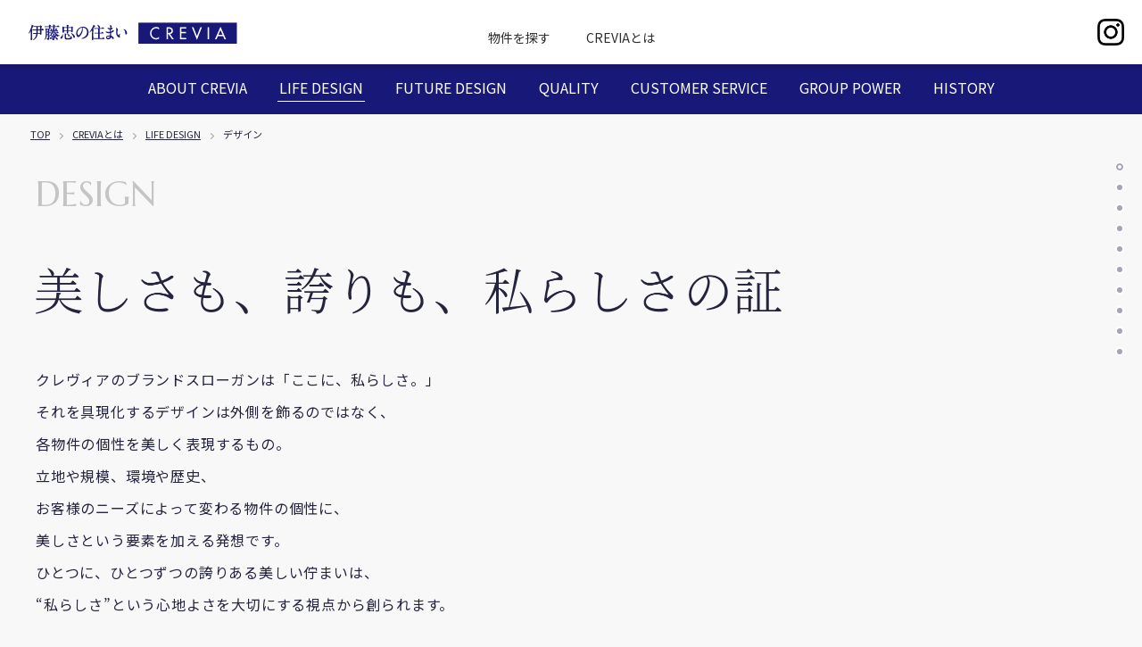

--- FILE ---
content_type: text/html; charset=UTF-8
request_url: https://www.itochu-sumai.com/about/life-design/design/
body_size: 30652
content:
<!DOCTYPE html>
<html lang="ja">

<head>
  <meta charset="UTF-8">
  <meta name="viewport" content="width=device-width, user-scalable=yes">
  <meta http-equiv="X-UA-Compatible" content="ie=edge">

  <title>デザイン | LIFE DESIGN | CREVIAとは | 伊藤忠の住まい CREVIA（クレヴィア） | 新築マンション・戸建て</title>

  <link rel="index" href="../../../">

  <meta name="description" content="デザイン | ⼀⼈ひとりの想いに寄り添った住まいづくりを。CREVIAの「LIFE DESIGN」をご紹介します。">
  <meta name="keywords" content="マンション,新築マンション,分譲マンション,一戸建て,不動産,伊藤忠,住まい,伊藤忠都市開発,伊藤忠ハウジング,クレヴィア,クレビア,クレビィア,CREVIA,イトーピア,首都圏,東京都下,関西">

  <meta property="og:site_name" content="伊藤忠の住まい CREVIA（クレヴィア） | 新築マンション・戸建て">
  <meta property="og:title" content="デザイン | LIFE DESIGN | CREVIAとは | 伊藤忠の住まい CREVIA（クレヴィア） | 新築マンション・戸建て">
  <meta property="og:description" content="デザイン | ⼀⼈ひとりの想いに寄り添った住まいづくりを。CREVIAの「LIFE DESIGN」をご紹介します。">
  <meta property="og:url" content="https://www.itochu-sumai.comabout/life-design/design/">
  <meta property="og:image" content="https://www.itochu-sumai.com/ogp.png">
  <meta property="og:type" content="article">

  <meta name="twitter:card" content="summary_large_image">
  <meta name="twitter:title" content="デザイン | LIFE DESIGN | CREVIAとは | 伊藤忠の住まい CREVIA（クレヴィア） | 新築マンション・戸建て">
  <meta name="twitter:description" content="デザイン | ⼀⼈ひとりの想いに寄り添った住まいづくりを。CREVIAの「LIFE DESIGN」をご紹介します。">
  <meta name="twitter:url" content="https://www.itochu-sumai.comabout/life-design/design/">
  <meta name="twitter:image" content="https://www.itochu-sumai.com/ogp.png">

  <link rel="apple-touch-icon" sizes="180x180" href="../../../assets/favicon/apple-touch-icon.png">
  <link rel="icon" type="image/png" sizes="32x32" href="../../../assets/favicon/favicon-32x32.png">
  <link rel="icon" type="image/png" sizes="16x16" href="../../../assets/favicon/favicon-16x16.png">
  <link rel="manifest" href="../../../assets/favicon/site.webmanifest">
  <link rel="mask-icon" href="../../../assets/favicon/safari-pinned-tab.svg" color="#5bbad5">
  <meta name="msapplication-TileColor" content="#da532c">
  <meta name="theme-color" content="#ffffff">

  <link rel="preconnect" href="https://fonts.googleapis.com">
  <link rel="preconnect" href="https://fonts.gstatic.com" crossorigin>
  <link href="https://fonts.googleapis.com/css2?family=Marcellus&family=Noto+Sans+JP:wght@400;500;700&family=Poppins&display=swap" rel="stylesheet">

  <script src="../../../assets/js/app.js?240215"></script>
  <link rel="stylesheet" href="../../../assets/css/style.css">

  <!-- Google Tag Manager -->
  <script>
    (function(w, d, s, l, i) {
      w[l] = w[l] || [];
      w[l].push({
        'gtm.start': new Date().getTime(),
        event: 'gtm.js'
      });
      var f = d.getElementsByTagName(s)[0],
        j = d.createElement(s),
        dl = l != 'dataLayer' ? '&l=' + l : '';
      j.async = true;
      j.src =
        'https://www.googletagmanager.com/gtm.js?id=' + i + dl;
      f.parentNode.insertBefore(j, f);
    })(window, document, 'script', 'dataLayer', 'GTM-PQ9FGJR');
  </script>
  <!-- End Google Tag Manager -->
</head>

<body>
  <!-- Google Tag Manager (noscript) -->
  <noscript><iframe src="https://www.googletagmanager.com/ns.html?id=GTM-PQ9FGJR" height="0" width="0" style="display:none;visibility:hidden"></iframe></noscript>
  <!-- End Google Tag Manager (noscript) -->
  <div class="c-loading">
    <div class="c-loading__bar" data-target="progress"></div>
  </div>
  <div class="l-wrapper">
    <div class="pc l-header__overlay" data-target="largeNavOverlay"></div>
    <header class="l-header is-absolute" data-target="gHeader">
      <h1 class="u-display--none">デザイン | LIFE DESIGN | CREVIAとは | 伊藤忠の住まい CREVIA（クレヴィア） | 新築マンション・戸建て</h1>
      <div class="l-header__logo">
        <a href="../../../"><img src="../../../assets/images/common/img_logo.svg" alt="伊藤忠の住まい CREVIA" width="468" height="46"></a>
      </div>
      <nav class="l-header__nav" data-target="gnav">
        <div class="l-header__nav__box">
          <a href="../../../lineup/" class="l-header__nav__item l-header__nav__item--no-children">物件を探す</a>
        </div>
        <div class="l-header__nav__box" data-controller="largeNav">
          <div class="c-acordion c-acordion--light">
            <a href="../../../about/" class="l-header__nav__item" data-controller="headerToggleNav">CREVIAとは</a>
          </div>
          <div class="l-header__large-menu" data-target="navBox">
            <div class="pc l-header__about">
              <div>
                <p class="l-header__about__label">
                  CREVIAとは
                  <span class="l-header__about__label--en">ABOUT</span>
                </p>
                <a href="../../../about/" class="c-button c-button--light l-header__about__button">
                  <span class="c-button__inner c-button__inner--light">
                    CREVIAとは トップ
                  </span>
                </a>
              </div>
            </div>
            <div class="l-header__nav__list">
              <p class="pc l-header__about__promises">住まいづくりの指針「6つの約束」</p>
              <a href="../../../about/" class="l-header__nav__link sp">
                ABOUT CREVIA
              </a>
              <div class="l-header__large-menu__inner">
                <a href="../../../about/life-design/" class="l-header__nav__link">
                  <div class="l-header__about__ph pc">
                    <img src="../../../assets/images/common/nav/img_ph01.jpg" alt="" class="ph" width="384" height="216">
                  </div>
                  <span class="l-header__nav__label">LIFE DESIGN</span>
                  <p class="pc l-header__about__text">
                    ⼀⼈ひとりの想いに寄り添った<br>
                    住まいづくりを。
                  </p>
                </a>
                <a href="../../../about/future-design/" class="l-header__nav__link">
                  <div class="l-header__about__ph pc">
                    <img src="../../../assets/images/common/nav/img_ph02.jpg" alt="" class="ph" width="384" height="216">
                  </div>
                  <span class="l-header__nav__label">FUTURE DESIGN</span>
                  <p class="pc l-header__about__text">
                    住まい手の未来を見据えた<br>
                    価値創造へ。
                  </p>
                </a>
                <a href="../../../about/quality/" class="l-header__nav__link">
                  <div class="l-header__about__ph pc">
                    <img src="../../../assets/images/common/nav/img_ph03.jpg" alt="" class="ph" width="384" height="216">
                  </div>
                  <span class="l-header__nav__label">QUALITY</span>
                  <p class="pc l-header__about__text">
                    品質へのこだわりを、<br>
                    ひたすらに。
                  </p>
                </a>
                <a href="../../../about/customer/" class="l-header__nav__link">
                  <div class="l-header__about__ph pc">
                    <img src="../../../assets/images/common/nav/img_ph04.jpg" alt="" class="ph" width="384" height="216">
                  </div>
                  <span class="l-header__nav__label">CUSTOMER <br class="pc">SERVICE</span>
                  <p class="pc l-header__about__text">
                    きめ細かな⽀えを、<br>
                    たえまなく。
                  </p>
                </a>
                <a href="../../../about/group-power/" class="l-header__nav__link">
                  <div class="l-header__about__ph pc">
                    <img src="../../../assets/images/common/nav/img_ph05.jpg" alt="" class="ph" width="384" height="216">
                  </div>
                  <span class="l-header__nav__label">GROUP POWER</span>
                  <p class="pc l-header__about__text">
                    伊藤忠グループの<br>
                    安⼼感を。
                  </p>
                </a>
                <a href="../../../about/history/" class="l-header__nav__link">
                  <div class="l-header__about__ph pc">
                    <img src="../../../assets/images/common/nav/img_ph06.jpg" alt="" class="ph" width="384" height="216">
                  </div>
                  <span class="l-header__nav__label">HISTORY</span>
                  <p class="pc l-header__about__text">
                    歴史からの学びを、<br>
                    いつまでも。
                  </p>
                </a>
              </div>
            </div>
          </div>
        </div>
      </nav>
      <div class="l-header__sns">
        <a class="l-header__sns__link" target="_blank" href="https://www.instagram.com/crevia_sumai/">
          <img src="../../../assets/images/common/ico_instagram.png" alt="Instagram" width="58" height="58">
        </a>
      </div>
      <button class="l-header__button sp" data-controller="gnavSpBtn">
        <span class="l-header__button__line"></span>
      </button>
    </header>
    <div class="p-about">


      <nav class="c-about-nav" data-target="aboutNav">
        <div class="sp c-about-nav__label" data-controller="aboutNavTab">LIFE DESIGN</div>
        <div class="c-about-nav__inner" data-target="aboutNavInner">
          <a href="../../../about/" class="c-about-nav__item">ABOUT CREVIA</a>
          <a href="../../../about/life-design/" class="c-about-nav__item is-active">LIFE DESIGN</a>
          <a href="../../../about/future-design/" class="c-about-nav__item">FUTURE DESIGN</a>
          <a href="../../../about/quality/" class="c-about-nav__item">QUALITY</a>
          <a href="../../../about/customer/" class="c-about-nav__item">CUSTOMER SERVICE</a>
          <a href="../../../about/group-power/" class="c-about-nav__item">GROUP POWER</a>
          <a href="../../../about/history/" class="c-about-nav__item">HISTORY</a>
        </div>
      </nav>

      <nav class="c-breadcrumb p-life-design--design__breadcrumb" data-target="breadcrumb">
        <ul class="c-breadcrumb__list">
          <li class="c-breadcrumb__list__item">
            <a href="../../../" class="c-breadcrumb__list__link p-life-design--design__breadcrumb__link">TOP</a>
          </li>
          <li class="c-breadcrumb__list__item p-life-design--design__breadcrumb__item">
            <a href="../../../about/" class="c-breadcrumb__list__link p-life-design--design__breadcrumb__link">
              CREVIAとは
            </a>
          </li>
          <li class="c-breadcrumb__list__item p-life-design--design__breadcrumb__item">
            <a href="../../../about/life-design/" class="c-breadcrumb__list__link p-life-design--design__breadcrumb__link">
              LIFE DESIGN
            </a>
          </li>
          <li class="c-breadcrumb__list__item p-life-design--design__breadcrumb__item">
            デザイン
          </li>
        </ul>
      </nav>
      <main class="l-contents" data-pageid="life-design--design">
        <div class="p-design">
          <section class="p-design__block p-design__block--first" data-target="block" data-number="1">
            <div class="p-design__block__inner">
              <h2 class="p-design__title f-mc">DESIGN</h2>
              <p class="p-design__lead">
                <img src="../../../assets/images/about/life-design/design/txt-lead-pc.png" alt="美しさも、誇りも、私らしさの証" width="1672" height="103">
              </p>
              <p class="p-design__description">
                クレヴィアのブランドスローガンは<br class="sp">「ここに、私らしさ。」<br>
                それを具現化するデザインは外側を飾るのではなく、<br class="pc">各物件の個性を美しく表現するもの。<br>
                立地や規模、環境や歴史、<br class="pc">お客様のニーズによって変わる物件の個性に、<br class="pc">美しさという要素を加える発想です。<br>
                ひとつに、ひとつずつの誇りある美しい佇まいは、<br class="pc">“私らしさ”という心地よさを大切にする視点から創られます。
              </p>
            </div>
          </section>

          <section class="p-design__block" data-target="block" data-number="2">
            <div class="p-design__ph p-design__ph09" data-ph-number="2"></div>
            <div class="p-design__product" data-box-number="2">
              <p class="p-design__product__en f-mc">CREVIA OIZUMIGAKUEN</p>
              <div class="p-design__product__inner">
                <h2 class="p-design__product__name">
                  クレヴィア大泉学園
                </h2>
                <p class="p-design__product__year">2023</p>
              </div>
            </div>
          </section>

          <section class="p-design__block" data-target="block" data-number="3">
            <div class="p-design__ph p-design__ph08" data-ph-number="3"></div>
            <div class="p-design__product" data-box-number="3">
              <p class="p-design__product__en f-mc">CREVIA CITY SEISHINCHUO</p>
              <div class="p-design__product__inner">
                <h2 class="p-design__product__name">
                  クレヴィアシティ西神中央
                </h2>
                <p class="p-design__product__year">2022</p>
              </div>
            </div>
          </section>

          <section class="p-design__block" data-target="block" data-number="4">
            <div class="p-design__slider" data-target="designSlider" data-ph-number="4">
              <div class="p-design__ph p-design__ph01 p-design__ph01-01 is-active"></div>
              <div class="p-design__ph p-design__ph01 p-design__ph01-02"></div>
            </div>
            <div class="p-design__product" data-box-number="4">
              <p class="p-design__product__en f-mc">CREVIA UENO IKENOHATA</p>
              <div class="p-design__product__inner">
                <h2 class="p-design__product__name">
                  クレヴィア上野池之端
                </h2>
                <p class="p-design__product__year">2021</p>
              </div>
            </div>
          </section>

          <section class="p-design__block" data-target="block" data-number="5">
            <div class="p-design__ph p-design__ph02" data-ph-number="5"></div>
            <div class="p-design__product" data-box-number="5">
              <p class="p-design__product__en f-mc">CREVIA KOSUGI GOTENCHO</p>
              <div class="p-design__product__inner">
                <h2 class="p-design__product__name">
                  クレヴィア小杉御殿町
                </h2>
                <p class="p-design__product__year">2021</p>
              </div>
            </div>
          </section>

          <section class="p-design__block" data-target="block" data-number="6">
            <div class="p-design__ph p-design__ph03" data-ph-number="6"></div>
            <div class="p-design__product" data-box-number="6">
              <p class="p-design__product__en f-mc">CREVIA SHIBUYA TOMIGAYA</p>
              <div class="p-design__product__inner">
                <h2 class="p-design__product__name">
                  クレヴィア渋谷富ヶ谷
                </h2>
                <p class="p-design__product__year">2021</p>
              </div>
            </div>
          </section>

          <section class="p-design__block" data-target="block" data-number="7">
            <div class="p-design__ph p-design__ph04" data-ph-number="7"></div>
            <div class="p-design__product" data-box-number="7">
              <p class="p-design__product__en f-mc">CREVIA YOKOHAMA GUMYOJI</p>
              <div class="p-design__product__inner">
                <h2 class="p-design__product__name">
                  クレヴィア横濱弘明寺
                </h2>
                <p class="p-design__product__year">2020</p>
              </div>
            </div>
          </section>

          <section class="p-design__block" data-target="block" data-number="8">
            <div class="p-design__ph p-design__ph07" data-ph-number="8"></div>
            <div class="p-design__product" data-box-number="8">
              <p class="p-design__product__en f-mc">CREVIA TOWER OSAKA HONMACHI</p>
              <div class="p-design__product__inner">
                <h2 class="p-design__product__name">
                  クレヴィアタワー大阪本町
                </h2>
                <p class="p-design__product__year">2019</p>
              </div>
            </div>
          </section>

          <section class="p-design__block" data-target="block" data-number="9">
            <div class="p-design__ph p-design__ph05" data-ph-number="9"></div>
            <div class="p-design__product" data-box-number="9">
              <p class="p-design__product__en f-mc">CREVIA BUNKYO SEKIGUCHI</p>
              <div class="p-design__product__inner">
                <h2 class="p-design__product__name">
                  クレヴィア文京関口
                </h2>
                <p class="p-design__product__year">2019</p>
              </div>
            </div>
          </section>

          <section class="p-design__block" data-target="block" data-number="10">
            <div class="p-design__ph p-design__ph06" data-ph-number="10"></div>
            <div class="p-design__product" data-box-number="10">
              <p class="p-design__product__en f-mc">CREVIA TOKYO HATCHOBORI SHINKAWA THE RESIDENCE</p>
              <div class="p-design__product__inner">
                <h2 class="p-design__product__name">
                  クレヴィア東京八丁堀新川ザ・レジデンス
                </h2>
                <p class="p-design__product__year">2019</p>
              </div>
            </div>
          </section>

          <div class="p-design__pagination pc" data-target="designPagination">
            <div class="p-design__pagination__circle is-active" data-section-number="1"></div>
            <div class="p-design__pagination__circle" data-section-number="2"></div>
            <div class="p-design__pagination__circle" data-section-number="3"></div>
            <div class="p-design__pagination__circle" data-section-number="4"></div>
            <div class="p-design__pagination__circle" data-section-number="5"></div>
            <div class="p-design__pagination__circle" data-section-number="6"></div>
            <div class="p-design__pagination__circle" data-section-number="7"></div>
            <div class="p-design__pagination__circle" data-section-number="8"></div>
            <div class="p-design__pagination__circle" data-section-number="9"></div>
            <div class="p-design__pagination__circle" data-section-number="10"></div>
          </div>
        </div>
      </main>
    </div>

    <aside class="l-links standard" data-target="relatedLinks">
      <div class="l-links__inner">
        <h2 class="c-title">
          <span class="f-mc">LINK</span>
          <span class="c-title--ja">関連リンク</span>
        </h2>
        <div class="l-links__list">

          <a href="https://www.ipd.co.jp/" target="_blank" class="l-links__list__item">
            <img src="../../../assets/images/common/link/bnr_ipd.png" alt="伊藤忠都市開発 コーポレートサイト" class="l-links__list__banner" width="564" height="204">
            <p class="l-links__list__label">伊藤忠都市開発 コーポレートサイト</p>
          </a>

          <a href="https://www.ipd.co.jp/tatekae/" target="_blank" class="l-links__list__item">
            <img src="../../../assets/images/common/link/bnr_tatekae.jpg" alt="伊藤忠のマンション建て替え" class="l-links__list__banner" width="564" height="204">
            <p class="l-links__list__label">伊藤忠のマンション建て替え</p>
          </a>

          <a href="/renovation/" class="l-links__list__item">
            <img src="../../../assets/images/common/link/bnr_blessa.jpg" alt="一棟リノベーションマンション「BLESSA」" class="l-links__list__banner" width="564" height="204">
            <p class="l-links__list__label">一棟リノベーションマンション「BLESSA」</p>
          </a>

          <a href="https://gcv-shinjuku.com/" target="_blank" class="l-links__list__item">
            <img src="../../../assets/images/common/link/bnr_gallery-shinjuku.jpg" alt="ギャラリークレヴィア新宿" class="l-links__list__banner" width="564" height="204">
            <p class="l-links__list__label">ギャラリークレヴィア新宿</p>
          </a>

          <a href="https://gcv-yurakucho.com/" target="_blank" class="l-links__list__item">
            <img src="../../../assets/images/common/link/bnr_gallery-yurakucho.jpg" alt="ギャラリークレヴィア有楽町イトシア" class="l-links__list__banner" width="564" height="204">
            <p class="l-links__list__label">ギャラリークレヴィア有楽町イトシア</p>
          </a>

          <a href="https://ipd-chintai.jp/" target="_blank" class="l-links__list__item">
            <img src="../../../assets/images/common/link/bnr_rxe.jpg" alt="賃貸マンション「CREVIA RXE（クレヴィア リグゼ）」" class="l-links__list__banner" width="564" height="204">
            <p class="l-links__list__label">賃貸マンション「CREVIA RXE（クレヴィア リグゼ）」</p>
          </a>

          <a href="https://crevia-times.com/" target="_blank" class="l-links__list__item">
            <img src="../../../assets/images/common/link/bnr_times.png" alt="ライフスタイルマガジン CREVIA TIMES" class="l-links__list__banner" width="564" height="204">
            <p class="l-links__list__label">ライフスタイルマガジン CREVIA TIMES</p>
          </a>

          <a href="https://i-salon.mansion-concierge.com/login" target="_blank" class="l-links__list__item">
            <img src="../../../assets/images/common/link/bnr_isalon.png" alt="契約者様専用サイト アイサロン" class="l-links__list__banner" width="564" height="204">
            <p class="l-links__list__label">契約者様専用サイト アイサロン</p>
          </a>

        </div>
      </div>
    </aside>
    <button class="l-footer__page-top" data-controller="totop"></button>
    <footer class="l-footer standard">
      <div class="l-footer__inner">
        <nav class="l-footer__nav">
          <div class="l-footer__nav__box l-footer__nav__box--nopdl">
            <h2 class="c-acordion c-acordion--dark">
              <a href="../../../lineup/" class="l-footer__nav__title is-hover" data-controller="footerToggleNav">物件を探す</a>
            </h2>
            <div class="l-footer__nav__list">
              <div>
                <a href="../../../lineup/?area=tokyo" class="l-footer__nav__link">首都圏</a>
                <a href="../../../lineup/?area=kansai" class="l-footer__nav__link">関西</a>
              </div>
            </div>
          </div>
          <div class="l-footer__nav__box">
            <h2 class="c-acordion c-acordion--dark">
              <a href="../../../about/" class="l-footer__nav__title is-hover" data-controller="footerToggleNav">CREVIAとは</a>
            </h2>
            <div class="l-footer__nav__list">
              <div>
                <a href="../../../about/life-design/" class="l-footer__nav__link">ライフデザイン</a>
                <a href="../../../about/future-design/" class="l-footer__nav__link">フューチャーデザイン</a>
                <a href="../../../about/quality/" class="l-footer__nav__link">クオリティ</a>
                <a href="../../../about/customer/" class="l-footer__nav__link">カスタマーサービス</a>
                <a href="../../../about/group-power/" class="l-footer__nav__link">グループパワー</a>
                <a href="../../../about/history/" class="l-footer__nav__link">ヒストリー</a>
              </div>
            </div>
          </div>
          <div class="l-footer__nav__box">
            <h2 class="c-acordion c-acordion--dark">
              <span class="l-footer__nav__title" data-controller="footerToggleNav">関連リンク</span>
            </h2>
            <div class="l-footer__nav__list">
              <div>

                <a href="https://www.ipd.co.jp/" target="_blank" class="l-footer__nav__link">伊藤忠都市開発 コーポレートサイト</a>

                <a href="https://www.ipd.co.jp/tatekae/" target="_blank" class="l-footer__nav__link">伊藤忠の建替え</a>

                <a href="/renovation/" class="l-footer__nav__link">一棟リノベーションマンション「BLESSA」</a>

                <a href="https://gcv-shinjuku.com/" target="_blank" class="l-footer__nav__link">ギャラリークレヴィア新宿</a>

                <a href="https://gcv-yurakucho.com/" target="_blank" class="l-footer__nav__link">ギャラリークレヴィア有楽町イトシア</a>

                <a href="https://ipd-chintai.jp/" target="_blank" class="l-footer__nav__link">賃貸マンション「クレヴィアリグゼ」</a>

              </div>
              <div class="l-footer__nav__item">

                <a href="https://crevia-times.com/" target="_blank" class="l-footer__nav__link">ライフスタイルマガジン CREVIA TIMES</a>

                <a href="https://i-salon.mansion-concierge.com/login" target="_blank" class="l-footer__nav__link">契約者様専用サイト アイサロン</a>

              </div>
            </div>
          </div>
        </nav>
        <h1 class="l-footer__logo">
          <a href="https://www.ipd.co.jp/" target="_blank">
            <img src="../../../assets/images/common/img_logo_ipd.png" alt="伊藤忠都市開発" width="399" height="46">
          </a>
        </h1>
        <p class="l-footer__notice">
          ※本サイトに掲載の内容は、当社の一般的な思想や取組みを表したものであり、一部物件に採用されていない場合がございます。詳細は各物件のホームページ等にてご確認ください。
        </p>
        <div class="l-footer__info">
          <nav class="l-footer__info__nav">
            <a href="../../../news/" class="l-footer__info__link">お知らせ</a>
            <a href="../../../privacy/" class="l-footer__info__link">個人情報のお取り扱いについて</a>
            <a href="../../../sitepolicy/" class="l-footer__info__link">このサイトについて</a>
            <a href="../../../sitemap/" class="l-footer__info__link">サイトマップ</a>
            <a href="https://www.ipd.co.jp/contact/" class="l-footer__info__link" target="_blank">お問い合わせ </a>
          </nav>
          <small class="l-footer__copyright">Copyright © itochu-sumai.com. All rights reserved.</small>
        </div>
      </div>
    </footer>
  </div>

  <script data-cfasync="false">
    (function(w, i, s, e) {
      window[w] = window[w] || function() {
        (window[w].q = window[w].q || []).push(arguments)
      };
      window[w].l = Date.now();
      s = document.createElement('script');
      e = document.getElementsByTagName('script')[0];
      s.defer = 1;
      s.src = i;
      e.parentNode.insertBefore(s, e)
    })('wisepops', 'https://wisepops.net/loader.js?v=2&h=eyojaUgtkC');
    wisepops('options', {
      browserStorage: true
    });
    sessionStorage.removeItem('wisepops_session');
  </script>
  <script data-cfasync="false">
    (function() {
      var EVENT_NAME = 'come-back';
      var comebackFlag = false;
      document.addEventListener('visibilitychange', function() {
        // When users leave page
        if (document.visibilityState === 'hidden') {
          comebackFlag = true;
        }
        // When users come back to page
        if (document.visibilityState === 'visible' && comebackFlag) {
          if (wisepops) {
            wisepops('event', EVENT_NAME);
          }
        }
      });
    })();
  </script>

  <script>
    (function() {
      var organic_cid = "";
      var can_organic_search = "off";
      var can_chatbot = "off";
      var a = document.createElement("script");
      a.src = "//ac.fanp.me/ck/3aed840a1186Y609/cookie.js";
      a.id = "ck_3aed840a1186Y609";
      a.addEventListener("load", function() {
        CATS_GroupCreate(524, "3aed840a1186Y609", organic_cid, can_organic_search, can_chatbot);
      });
      document.body.appendChild(a);
    })();
  </script>

  <script>
    /* <![CDATA[ */
    var yahoo_retargeting_id = '1VBWMZK7AN';
    var yahoo_retargeting_label = '';
    /* ]]> */
  </script>
  <script src="https://b92.yahoo.co.jp/js/s_retargeting.js"></script>
  <!-- Google Code for &#35370;&#21839;&#12518;&#12540;&#12470;&#12540;&#65288;540&#26085;&#29992;&#65289; -->
  <!-- Remarketing tags may not be associated with personally identifiable information or placed on pages related to sensitive categories. For instructions on adding this tag and more information on the above requirements, read the setup guide: google.com/ads/remarketingsetup -->
  <script>
    /* <![CDATA[ */
    var google_conversion_id = 972534990;
    var google_conversion_label = "2HiqCJq54AcQzunezwM";
    var google_custom_params = window.google_tag_params;
    var google_remarketing_only = true;
    /* ]]> */
  </script>
  <script src="https://www.googleadservices.com/pagead/conversion.js"></script>
  <noscript>
    <div style="display:inline;">
      <img height="1" width="1" style="border-style:none;" alt="" src="https://googleads.g.doubleclick.net/pagead/viewthroughconversion/972534990/?value=1.000000&amp;label=2HiqCJq54AcQzunezwM&amp;guid=ON&amp;script=0" />
    </div>
  </noscript>
</body>

</html>

--- FILE ---
content_type: text/css
request_url: https://www.itochu-sumai.com/assets/css/style.css
body_size: 166234
content:
/*! normalize.css v8.0.1 | MIT License | github.com/necolas/normalize.css */html{line-height:1.15;-webkit-text-size-adjust:100%}body{margin:0}main{display:block}h1{font-size:2em;margin:.67em 0}hr{box-sizing:content-box;height:0;overflow:visible}pre{font-family:monospace,monospace;font-size:1em}a{background-color:rgba(0,0,0,0)}abbr[title]{border-bottom:none;text-decoration:underline;-webkit-text-decoration:underline dotted;text-decoration:underline dotted}b,strong{font-weight:bolder}code,kbd,samp{font-family:monospace,monospace;font-size:1em}small{font-size:80%}sub,sup{font-size:75%;line-height:0;position:relative;vertical-align:baseline}sub{bottom:-0.25em}sup{top:-0.5em}img{border-style:none}button,input,optgroup,select,textarea{font-family:inherit;font-size:100%;line-height:1.15;margin:0}button,input{overflow:visible}button,select{text-transform:none}button,[type=button],[type=reset],[type=submit]{-webkit-appearance:button}button::-moz-focus-inner,[type=button]::-moz-focus-inner,[type=reset]::-moz-focus-inner,[type=submit]::-moz-focus-inner{border-style:none;padding:0}button:-moz-focusring,[type=button]:-moz-focusring,[type=reset]:-moz-focusring,[type=submit]:-moz-focusring{outline:1px dotted ButtonText}fieldset{padding:.35em .75em .625em}legend{box-sizing:border-box;color:inherit;display:table;max-width:100%;padding:0;white-space:normal}progress{vertical-align:baseline}textarea{overflow:auto}[type=checkbox],[type=radio]{box-sizing:border-box;padding:0}[type=number]::-webkit-inner-spin-button,[type=number]::-webkit-outer-spin-button{height:auto}[type=search]{-webkit-appearance:textfield;outline-offset:-2px}[type=search]::-webkit-search-decoration{-webkit-appearance:none}::-webkit-file-upload-button{-webkit-appearance:button;font:inherit}details{display:block}summary{display:list-item}template{display:none}[hidden]{display:none}.p-about__slider__text-holder{font-family:"Noto Serif","Noto Serif JP",serif}html{-webkit-font-smoothing:antialiased}body{background-color:#f8f8f8;color:#24243f;font-family:"Noto Sans JP",sans-serif;line-break:strict;line-height:1;overflow-wrap:anywhere;text-rendering:optimizeLegibility;word-break:normal}body .f-mc{font-family:"Marcellus",serif}@media screen and (max-width: 768px){body{font-size:4.2666666667vw}}@media screen and (min-width: 769px){body{font-size:1.6rem}}h1,h2,h3,h4,h5,h6{font-weight:500;margin:0;padding:0}@media screen and (max-width: 768px){h1,h2,h3,h4,h5,h6{font-size:4.2666666667vw}}@media screen and (min-width: 769px){h1,h2,h3,h4,h5,h6{font-size:1.6rem}}p{margin:0;padding:0}strong{font-weight:bold}a{-webkit-tap-highlight-color:rgba(0,0,0,0);text-decoration:none}ul,ol,li{list-style:none}ul,ol,dl,dt,dd{margin:0;padding:0}button{background-color:#fff;border:none;color:#24243f;font-family:"Noto Sans JP",sans-serif;line-height:1;padding:0}img{height:auto;max-width:100%;width:100%}@media screen and (max-width: 768px){.pc{display:none !important}}@media screen and (min-width: 769px){html{font-size:62.5%}.sp{display:none !important}}.blurIn{filter:blur(15px);opacity:0;transition:filter 1s,opacity 1s}.blurIn.is-blur{filter:blur(0);opacity:1}.fadeIn{opacity:0;transition:opacity 1s}.fadeIn.is-show{opacity:1}.l-wrapper{overflow:hidden;width:100%}@media screen and (max-width: 768px){.l-wrapper{padding-top:16.2666666667vw}}@media screen and (min-width: 769px){.l-wrapper{min-width:120rem;padding-top:7.2rem}}.l-wrapper.no-padding{padding-top:0}@media screen and (max-width: 768px){[data-target=navBox]{display:none}}.l-header{background-color:#fff;left:0;position:fixed;top:0;width:100%;z-index:1001}@media screen and (max-width: 768px){.l-header{box-shadow:0 .8vw .8vw rgba(0,0,0,.16);height:16.2666666667vw}}@media screen and (min-width: 769px){.l-header{box-shadow:0 .3rem .6rem rgba(0,0,0,.16);height:7.2rem;min-width:120rem}}.l-header.is-absolute{position:absolute}.l-header__logo{position:absolute}@media screen and (max-width: 768px){.l-header__logo{background-color:#fff;box-sizing:border-box;height:100%;left:0;padding:6.1333333333vw 52.5333333333vw 0 5.3333333333vw;top:0;width:100%;z-index:1002}}@media screen and (min-width: 769px){.l-header__logo{left:3.2rem;top:2.5rem;width:23.4rem}}.l-header__large-menu{display:none}@media screen and (min-width: 769px){.l-header__large-menu{background-color:#f8f8f8;box-sizing:border-box;height:51.2rem;justify-content:space-between;left:50%;margin-left:-52rem;opacity:0;padding:3.6rem 5.6rem 0;position:fixed;text-align:center;top:7.2rem;width:104rem}.l-header__large-menu__inner{display:flex;flex-wrap:wrap;justify-content:space-between}.l-header__large-menu.is-open{display:flex}}@media screen and (min-width: 769px){.l-header__overlay{background-color:rgba(0,0,0,.7);display:none;height:100%;left:0;position:fixed;top:0;width:100%;z-index:999}.l-header__about{align-items:center;background-color:#181878;color:#fff;display:flex;flex-basis:25.8rem;justify-content:center;height:42rem}.l-header__about__label{font-size:2rem;padding-bottom:5rem}.l-header__about__label--en{display:block;font-size:1.6rem;padding-top:.8rem}.l-header__about__button{width:19.2rem !important}.l-header__about__promises{font-size:1.8rem;line-height:1.2777777778;padding-bottom:3rem;text-align:left}.l-header__about__text{color:#24243f;font-size:1.3rem;line-height:1.4615384615;padding-top:5.2rem}.l-header__about__ph{height:10.8rem;left:0;overflow:hidden;position:absolute;top:0;width:100%}.l-header__about__ph .ph{transition:transform .35s ease-in-out}}@media screen and (max-width: 768px){.l-header__nav{background-color:#181878;color:#fff;box-sizing:border-box;display:none;height:100%;left:0;overflow:auto;padding-top:16.2666666667vw;position:fixed;top:0;width:100%}}@media screen and (min-width: 769px){.l-header__nav{display:flex;justify-content:center;padding-top:3.5rem}}@media screen and (max-width: 768px){.l-header__nav__box{border-bottom:.2666666667vw solid #aeaed0;padding:3.7333333333vw 5.3333333333vw}}@media screen and (min-width: 769px){.l-header__nav__box{margin:0 1.8rem}}.l-header__nav__item{display:block}@media screen and (max-width: 768px){.l-header__nav__item{color:#fff;font-size:4.8vw;padding:2.1333333333vw 0;position:relative}.l-header__nav__item--no-children::after{border-bottom:.5333333333vw solid #fff;border-right:.5333333333vw solid #fff;content:"";height:2.1333333333vw;margin-top:-1.0666666667vw;right:1.0666666667vw;position:absolute;top:50%;transform:rotate(-45deg);width:2.1333333333vw}}@media screen and (min-width: 769px){.l-header__nav__item{color:#2c2c2c;cursor:pointer;font-size:1.4rem;padding:0 .2rem 1rem;position:relative}.l-header__nav__item::after{background-color:#2c2c2c;bottom:0;content:"";height:.1rem;left:0;opacity:0;position:absolute;transition:opacity .45s ease-in-out,width .45s ease-in-out;width:0}.l-header__nav__item:hover::after{opacity:1;width:100%}}.l-header__nav__item--disable{cursor:default}@media screen and (max-width: 768px){.l-header__nav__item--disable{color:#aeaed0}}@media screen and (min-width: 769px){.l-header__nav__item--disable{color:#aaa}.l-header__nav__item--disable::after{display:none}}@media screen and (max-width: 768px){.l-header__nav__list{padding-bottom:1.0666666667vw}}@media screen and (min-width: 769px){.l-header__nav__list{display:block;width:61.6rem}}@media screen and (max-width: 768px){.l-header__nav__link{color:#aeaed0;display:block;font-size:4.2666666667vw;padding:3.2vw 0 3.2vw 4.8vw;position:relative}.l-header__nav__link::after{border-bottom:.5333333333vw solid #aeaed0;border-right:.5333333333vw solid #aeaed0;box-sizing:border-box;content:"";display:inline-block;height:2.4vw;margin:1.0666666667vw 0 0 2.1333333333vw;transform:rotate(-45deg);vertical-align:top;width:2.4vw}}@media screen and (min-width: 769px){.l-header__nav__link{color:#fff;font-size:1.8rem;padding:4.2rem 0 3.7rem;position:relative;width:19.2rem}.l-header__nav__link:nth-child(4){padding-top:3.1rem}.l-header__nav__link:nth-child(4) p{padding-top:4.2rem}.l-header__nav__link:hover .ph{transform:scale(1.05)}}@media screen and (min-width: 769px){.l-header__nav__label{font-family:"Marcellus",serif;position:relative}}.l-header__button{background-color:rgba(0,0,0,0);height:10.9333333333vw;position:absolute;right:5.3333333333vw;top:2.6666666667vw;width:10.6666666667vw;z-index:1002}.l-header__button::before,.l-header__button::after{background-color:#2c2c2c;content:"";height:.2666666667vw;left:0;position:absolute;transition:top .3s,transform .3s;width:100%}.l-header__button::before{top:3.2vw}.l-header__button::after{top:7.4666666667vw}.l-header__button__line{background-color:#2c2c2c;height:.2666666667vw;left:0;position:absolute;top:5.3333333333vw;transition:opacity .3s;width:100%}.l-header__button.is-open::before,.l-header__button.is-open::after{top:5.3333333333vw}.l-header__button.is-open::before{transform:rotate(-45deg)}.l-header__button.is-open::after{transform:rotate(45deg)}.l-header__button.is-open span{opacity:0}.l-header__sns{position:absolute;top:50%;transform:translateY(-50%)}@media screen and (max-width: 768px){.l-header__sns{right:21.3333333333vw;width:29px;z-index:1002}}@media screen and (min-width: 769px){.l-header__sns{right:20px;width:30px}}.l-header__sns__link{display:block;font-size:0}@media screen and (max-width: 768px){.l-header__sns__link{height:29px;width:29px}}@media screen and (min-width: 769px){.l-header__sns__link{width:30px;height:30px;transition:opacity .3s}.l-header__sns__link:hover{opacity:.7}}.l-contents{position:relative}.l-contents__inner{position:relative}.l-links{background-color:#fff;position:relative}.l-links__inner{margin:0 auto}@media screen and (max-width: 768px){.l-links__inner{padding:21.3333333333vw 0 14.1333333333vw;width:89.3333333333vw}}@media screen and (min-width: 769px){.l-links__inner{padding:14rem 0 8rem;width:120rem}}.l-links__list{display:flex;flex-wrap:wrap}@media screen and (max-width: 768px){.l-links__list{justify-content:center;padding-top:8.5333333333vw}}@media screen and (min-width: 769px){.l-links__list{padding-top:4.6rem}}@media screen and (max-width: 768px){.l-links__list__item{flex-basis:42.6666666667vw;margin-bottom:10.6666666667vw}.l-links__list__item:nth-child(2n){margin-left:4vw}}@media screen and (min-width: 769px){.l-links__list__item{flex-basis:28.2rem;margin:0 2.4rem 5.5rem 0;position:relative}.l-links__list__item:nth-child(4n){margin-right:0}.l-links__list__item::before{background-color:#262d8c;content:"";height:10.2rem;left:0;position:absolute;top:0;width:28.2rem}}@media screen and (min-width: 769px){.l-links__list__banner{position:relative;transition:opacity .35s ease-in-out}.l-links__list__banner:hover{opacity:.8}}.l-links__list__label{color:#24243f}@media screen and (max-width: 768px){.l-links__list__label{font-size:3.4666666667vw;line-height:1.5384615385;padding-top:4vw}}@media screen and (min-width: 769px){.l-links__list__label{font-size:1.4rem;line-height:1.5714285714;padding-top:1.5rem}}@media screen and (max-width: 768px){.l-links__other{width:100%}}@media screen and (min-width: 769px){.l-links__other{width:50%;margin:0 auto}}.l-links__other a{display:block}.l-footer{background-color:#fff;position:relative}.l-footer__page-top{background-color:#fff;box-shadow:0 .3rem 2.8rem rgba(0,0,0,.16);cursor:pointer;opacity:0;position:fixed;z-index:999}@media screen and (max-width: 768px){.l-footer__page-top{border-radius:10.6666666667vw;bottom:26.6666666667vw;height:10.6666666667vw;right:2.6666666667vw;transition:opacity .45s ease-in-out;width:10.6666666667vw}}@media screen and (min-width: 769px){.l-footer__page-top{border-radius:2rem;bottom:10rem;height:4rem;right:2rem;transition:box-shadow .45s ease-in-out,opacity .45s ease-in-out;width:4rem}.l-footer__page-top:hover{box-shadow:0 .3rem 2.8rem rgba(0,0,0,.46)}}.l-footer__page-top.is-show{opacity:1}.l-footer__page-top::after{border-right-color:#aaa;border-top-color:#aaa;border-right-style:solid;border-top-style:solid;box-sizing:border-box;content:"";position:absolute}@media screen and (max-width: 768px){.l-footer__page-top::after{border-right-width:.5333333333vw;border-top-width:.5333333333vw;bottom:3.7333333333vw;height:2.4vw;left:4.2666666667vw;transform:rotate(-45deg);width:2.4vw}}@media screen and (min-width: 769px){.l-footer__page-top::after{border-right-width:.2rem;border-top-width:.2rem;bottom:1.4rem;height:.9rem;left:1.6rem;transform:rotate(-45deg);width:.9rem}}.l-footer__inner{margin:0 auto;position:relative}@media screen and (min-width: 769px){.l-footer__inner{width:120rem}}@media screen and (max-width: 768px){.l-footer__logo{margin:14.9333333333vw auto 0;width:53.0666666667vw}}@media screen and (min-width: 769px){.l-footer__logo{position:absolute;right:0;top:0;width:20rem}}@media screen and (min-width: 769px){.l-footer__nav{display:flex;padding-bottom:7.2rem}}.l-footer__nav__title{color:#24243f}@media screen and (max-width: 768px){.l-footer__nav__title{display:block;font-size:4.8vw;padding-bottom:1.0666666667vw;position:relative}.l-footer__nav__title--no-children::after{border-bottom:.5333333333vw solid #24243f;border-right:.5333333333vw solid #24243f;content:"";height:2.1333333333vw;margin-top:-1.0666666667vw;right:1.0666666667vw;position:absolute;top:50%;transform:rotate(-45deg);width:2.1333333333vw}}@media screen and (min-width: 769px){.l-footer__nav__title{display:inline-block;position:relative}.l-footer__nav__title.is-hover::after{background-color:#2c2c2c;bottom:-1rem;content:"";height:.1rem;left:-0.2rem;opacity:0;position:absolute;transition:opacity .45s ease-in-out,width .45s ease-in-out;width:0}.l-footer__nav__title.is-hover:hover::after{opacity:1;width:calc(100% + .4rem)}}@media screen and (max-width: 768px){.l-footer__nav__box{border-bottom:.2666666667vw solid #c3c3c3;padding:5.8666666667vw 5.3333333333vw 5.3333333333vw}}@media screen and (min-width: 769px){.l-footer__nav__box{padding-left:4rem}.l-footer__nav__box--nopdl{padding-left:0}}@media screen and (max-width: 768px){.l-footer__nav__list{display:none;padding-bottom:1.0666666667vw}}@media screen and (min-width: 769px){.l-footer__nav__list{display:flex;font-size:1.3rem;line-height:2.3076923077;padding-top:2.4rem}}@media screen and (min-width: 769px){.l-footer__nav__item{padding-left:4rem}}.l-footer__nav__link{color:#aaa;display:block}@media screen and (max-width: 768px){.l-footer__nav__link{font-size:4.2666666667vw;padding:5.3333333333vw 0 1.0666666667vw 4.8vw;position:relative}.l-footer__nav__link::after{border-bottom:.5333333333vw solid #aaa;border-right:.5333333333vw solid #aaa;box-sizing:border-box;content:"";display:inline-block;height:2.4vw;margin:1.0666666667vw 0 0 2.1333333333vw;transform:rotate(-45deg);vertical-align:top;width:2.4vw}}@media screen and (min-width: 769px){.l-footer__nav__link{transition:color .35s ease-in-out}.l-footer__nav__link:hover{color:#2c2c2c}}@media screen and (max-width: 768px){.l-footer__notice{font-size:3.4666666667vw;line-height:1.5384615385;padding:8.5333333333vw 5.3333333333vw 8.5333333333vw 8.8vw;text-indent:-3.4666666667vw}}@media screen and (min-width: 769px){.l-footer__notice{font-size:1.2rem;padding-bottom:1.6rem;text-align:center}}@media screen and (max-width: 768px){.l-footer__info{border-top:.2666666667vw solid #c3c3c3;padding:5.3333333333vw 5.3333333333vw 10.6666666667vw}}@media screen and (min-width: 769px){.l-footer__info{border-top:.1rem solid #c3c3c3;display:flex;justify-content:space-between;padding:2.4rem 0 4rem}}.l-footer__info__nav{display:flex}@media screen and (max-width: 768px){.l-footer__info__nav{flex-wrap:wrap}}.l-footer__info__link{color:#24243f}@media screen and (max-width: 768px){.l-footer__info__link{font-size:3.2vw;padding:0 6.4vw 5.3333333333vw 0}}@media screen and (min-width: 769px){.l-footer__info__link{font-size:1.2rem;margin-right:3.2rem;transition:color .35s ease-in-out}.l-footer__info__link:hover{color:#aaa}}@media screen and (max-width: 768px){.l-footer__copyright{font-size:3.2vw}}@media screen and (min-width: 769px){.l-footer__copyright{font-size:1.2rem}}.c-about-nav{left:0;position:absolute;top:0;width:100%;z-index:999}@media screen and (min-width: 769px){.c-about-nav{background-color:#181878;min-width:120rem}}@media screen and (max-width: 768px){.c-about-nav.is-top:not(.is-fixed){top:16.2666666667vw}}@media screen and (min-width: 769px){.c-about-nav.is-top:not(.is-fixed){top:7.2rem}}.c-about-nav.is-fixed{position:fixed}@media screen and (max-width: 768px){.c-about-nav.is-fixed div:last-child{padding-top:14.9333333333vw}}.c-about-nav__label{background-color:#181878;align-items:center;box-sizing:border-box;color:#fff;display:flex;height:14.9333333333vw;padding:0 5.3333333333vw;position:relative;width:100%;z-index:1}.c-about-nav__label::after{border-bottom:.5333333333vw solid #fff;border-right:.5333333333vw solid #fff;content:"";height:2.1333333333vw;margin-top:-1.0666666667vw;position:absolute;right:6.6666666667vw;top:50%;transform:rotate(45deg);transition:transform .5s;width:2.1333333333vw}.c-about-nav__label.is-open::after{transform:rotate(-135deg)}@media screen and (max-width: 768px){.c-about-nav__inner{background-color:#262d8c;border-top:.2666666667vw solid #aeaed0;box-sizing:border-box;display:none;height:100%;left:0;overflow:auto;padding-top:31.2vw;position:fixed;top:0;width:100%}}@media screen and (min-width: 769px){.c-about-nav__inner{align-items:flex-start;box-sizing:border-box;display:flex;height:5.6rem;justify-content:center;margin:0 auto;padding-top:1.8rem;width:120rem}}.c-about-nav__item{color:#fff;position:relative}@media screen and (max-width: 768px){.c-about-nav__item{border-bottom:.2666666667vw solid #aeaed0;box-sizing:border-box;display:block;height:14.9333333333vw;padding:4.8vw 10.1333333333vw 0;width:100%}.c-about-nav__item::after{border-bottom:.5333333333vw solid #fff;border-right:.5333333333vw solid #fff;height:2.1333333333vw;margin-top:-1.0666666667vw;right:7.2vw;top:50%;transform:rotate(-45deg);width:2.1333333333vw}}@media screen and (min-width: 769px){.c-about-nav__item{margin:0 1.6rem;padding:0 .2rem .8rem}.c-about-nav__item::after{background-color:#fff;bottom:0;height:.1rem;left:0;opacity:0;transition:opacity .45s ease-in-out,width .45s ease-in-out;width:0}.c-about-nav__item:hover::after{opacity:1;width:100%}.c-about-nav__item.is-active::after{opacity:1;width:100%}}.c-about-nav__item::after{content:"";position:absolute}@media screen and (max-width: 768px){.c-acordion{position:relative}.c-acordion::before,.c-acordion::after{content:"";height:.5333333333vw;margin-left:-.2666666667vw;position:absolute;right:0;top:50%;width:3.7333333333vw}.c-acordion::after{transform:rotate(90deg);transition:transform .35s,opacity .35s}.c-acordion.is-open::after{opacity:0;transform:rotate(0deg)}.c-acordion--dark::before,.c-acordion--dark::after{background-color:#24243f}.c-acordion--light::before,.c-acordion--light::after{background-color:#fff}}.c-breadcrumb{position:relative;z-index:1}.c-breadcrumb__list{align-items:center;display:flex;justify-content:flex-start}@media screen and (max-width: 768px){.c-breadcrumb__list{flex-wrap:wrap;min-height:11.7333333333vw;padding:1.0666666667vw 5.3333333333vw}}@media screen and (min-width: 769px){.c-breadcrumb__list{height:4.4rem;padding:0 3.4rem}}.c-breadcrumb__list__item{line-height:1.2}@media screen and (max-width: 768px){.c-breadcrumb__list__item{font-size:2.9333333333vw;padding:1.0666666667vw 2.4vw 1.0666666667vw 0}}@media screen and (min-width: 769px){.c-breadcrumb__list__item{font-size:1.1rem;padding-right:.9rem}}.c-breadcrumb__list__item::before{border-bottom-color:#a5a6b5;border-right-color:#a5a6b5;border-bottom-style:solid;border-right-style:solid;content:"";display:inline-block;transform:rotate(-45deg)}@media screen and (max-width: 768px){.c-breadcrumb__list__item::before{border-bottom-width:.2666666667vw;border-right-width:.2666666667vw;height:1.0666666667vw;margin-right:2.4vw;width:1.0666666667vw}}@media screen and (min-width: 769px){.c-breadcrumb__list__item::before{border-bottom-width:.1rem;border-right-width:.1rem;height:.4rem;margin-right:.9rem;width:.4rem}}.c-breadcrumb__list__item:first-child::before{display:none}.c-breadcrumb__list__link{color:#24243f;text-decoration:underline}@media screen and (min-width: 769px){.c-breadcrumb__list__link:hover{text-decoration:none}}.c-button{background-color:rgba(0,0,0,0);border-style:solid;box-sizing:border-box;display:block;margin:0 auto}@media screen and (max-width: 768px){.c-button{border-radius:.5333333333vw;border-width:.2666666667vw;font-size:3.7333333333vw;height:14.9333333333vw;width:73.3333333333vw}}@media screen and (min-width: 769px){.c-button{border-radius:.2rem;border-width:.1rem;height:5.6rem;overflow:hidden;position:relative;transition:color .35s ease-in-out;width:32rem}.c-button::before{border-radius:.1rem;content:"";height:100%;left:0;opacity:0;position:absolute;top:0;transition:transform .35s ease-in-out,opacity .35s ease-in-out;width:100%;transform:translateX(-100%);z-index:0}.c-button:hover::before{opacity:1;transform:translateX(0)}.c-button:hover span span::before{opacity:1}.c-button:hover span span::after{opacity:0}}.c-button--dark{border-color:#181878;color:#181878}@media screen and (min-width: 769px){.c-button--dark::before{background-color:#181878}.c-button--dark:hover{color:#fff}}.c-button--light{background-color:#181878;border-color:#fff;color:#fff}@media screen and (min-width: 769px){.c-button--light::before{background-color:#fff}.c-button--light:hover{color:#181878}}.c-button--light-transparent{background-color:rgba(0,0,0,0)}.c-button--blue{background-color:#181878;border-color:#181878;color:#fff}@media screen and (min-width: 769px){.c-button--blue::before{background-color:#fff}.c-button--blue:hover{color:#181878}}.c-button__inner{align-items:center;display:flex;height:100%;position:relative;justify-content:center;width:100%}@media screen and (max-width: 768px){.c-button__arrow{background-position:0 0;background-size:100% auto;background-repeat:no-repeat;height:1.3333333333vw;margin-left:1.8666666667vw;width:6.9333333333vw}}@media screen and (min-width: 769px){.c-button__arrow{height:.5rem;margin-left:1.4rem;position:relative;width:2.7rem}.c-button__arrow::before,.c-button__arrow::after{background-position:0 0;background-size:100% auto;background-repeat:no-repeat;content:"";height:100%;left:0;position:absolute;top:0;transition:opacity .35s ease-in-out;width:100%}.c-button__arrow::before{opacity:0}}@media screen and (max-width: 768px){.c-button__arrow--dark{background-image:url(../images/common/ico_button-arrow-dark.png)}}@media screen and (min-width: 769px){.c-button__arrow--dark::before{background-image:url(../images/common/ico_button-arrow-light.png)}.c-button__arrow--dark::after{background-image:url(../images/common/ico_button-arrow-dark.png)}}@media screen and (max-width: 768px){.c-button__arrow--light{background-image:url(../images/common/ico_button-arrow-light.png)}}@media screen and (min-width: 769px){.c-button__arrow--light::before{background-image:url(../images/common/ico_button-arrow-dark.png)}.c-button__arrow--light::after{background-image:url(../images/common/ico_button-arrow-light.png)}}@media screen and (max-width: 768px){.c-block{padding:21.3333333333vw 0}}@media screen and (min-width: 769px){.c-block{padding:14rem 0}}.c-block--blue{background-color:#181878;color:#fff}.c-block--white{background-color:#fff}@media screen and (min-width: 769px){.c-hover-box .img{transition:transform .45s ease-in-out}.c-hover-box:hover .img{transform:scale(1.05)}.c-hover-box:hover .box{box-shadow:0 .3rem 2.8rem rgba(134,136,139,.16)}.c-hover-box:hover .box--dark{box-shadow:0 .3rem 2.8rem rgba(0,0,0,.26)}}.c-hover-box .box{box-sizing:border-box;position:relative}@media screen and (max-width: 768px){.c-hover-box .box{border-radius:.5333333333vw;margin:-2.6666666667vw auto 0;padding:4vw 5.3333333333vw}}@media screen and (min-width: 769px){.c-hover-box .box{border-radius:.2rem;margin:-1rem auto 0;padding:1.5rem 2rem;transition:box-shadow .45s ease-in-out}}.c-hover-box__ph{font-size:0;overflow:hidden}.c-hover-box--arrow{position:relative}@media screen and (min-width: 769px){.c-hover-box--arrow:hover::before{background-color:#181878;border-color:#181878;transform:translateX(0.5rem)}.c-hover-box--arrow:hover::after{border-right-color:#fff;border-bottom-color:#fff;transform:rotate(-45deg) translate(0.4rem, 0.4rem)}}@media screen and (max-width: 768px){.c-hover-box--arrow .box{padding-bottom:20.2666666667vw}}@media screen and (min-width: 769px){.c-hover-box--arrow .box{padding-bottom:7.6rem}}.c-hover-box--arrow::before,.c-hover-box--arrow::after{content:"";position:absolute;z-index:1}.c-hover-box--arrow::before{background-color:#fff;border-color:#aaa;border-style:solid;box-sizing:border-box}@media screen and (max-width: 768px){.c-hover-box--arrow::before{border-width:.2666666667vw;border-radius:5.3333333333vw;bottom:5.3333333333vw;height:10.6666666667vw;left:5.3333333333vw;width:10.6666666667vw}}@media screen and (min-width: 769px){.c-hover-box--arrow::before{border-width:.1rem;border-radius:2rem;bottom:2rem;height:4rem;left:2rem;transition:background-color .45s ease-in-out,border-color .45s ease-in-out,transform .45s ease-in-out;width:4rem}}.c-hover-box--arrow::after{border-bottom-color:#aaa;border-right-color:#aaa;border-bottom-style:solid;border-right-style:solid;box-sizing:border-box}@media screen and (max-width: 768px){.c-hover-box--arrow::after{border-bottom-width:.5333333333vw;border-right-width:.5333333333vw;bottom:9.6vw;height:2.4vw;left:9.0666666667vw;transform:rotate(-45deg);width:2.4vw}}@media screen and (min-width: 769px){.c-hover-box--arrow::after{border-bottom-width:.2rem;border-right-width:.2rem;bottom:3.6rem;height:.9rem;left:3.4rem;transform:rotate(-45deg) translate(0);transition:border-color .45s ease-in-out,transform .45s ease-in-out;width:.9rem}}.c-loading{background-color:#fefefe;height:100%;left:0;position:fixed;top:0;width:100%;z-index:1000}@media screen and (max-width: 768px){.c-loading{background-size:8vw auto}}@media screen and (min-width: 769px){.c-loading{background-size:30px auto}}.c-loading__bar{background-color:#24243f;left:0;position:absolute;top:50%;transition:background-color .3s;width:0}@media screen and (max-width: 768px){.c-loading__bar{height:.2666666667vw}}@media screen and (min-width: 769px){.c-loading__bar{height:1px;margin-top:-1px}}.c-loading__bar.is-max{background-color:#181878}@media screen and (max-width: 768px){.c-pickup{padding:21.3333333333vw 5.3333333333vw 10.6666666667vw}}@media screen and (min-width: 769px){.c-pickup{padding:14rem 0 7.6rem}}@media screen and (max-width: 768px){.c-pickup__list{padding-top:8.5333333333vw}}@media screen and (min-width: 769px){.c-pickup__list{display:flex;flex-wrap:wrap;justify-content:space-between;margin:0 auto;padding:6.4rem 0 0;width:120rem}}.c-pickup__item{display:block}@media screen and (max-width: 768px){.c-pickup__item{margin-bottom:10.6666666667vw}}@media screen and (min-width: 769px){.c-pickup__item{margin-bottom:6.4rem;width:39.2rem}}@media screen and (max-width: 768px){.c-pickup__item::before{left:7.7333333333vw}}@media screen and (min-width: 769px){.c-pickup__item::before{left:2.9rem}}@media screen and (max-width: 768px){.c-pickup__item::after{left:11.4666666667vw}}@media screen and (min-width: 769px){.c-pickup__item::after{left:4.3rem}}.c-pickup__item__box{background-color:#fff}@media screen and (max-width: 768px){.c-pickup__item__box{width:84.5333333333vw}}@media screen and (min-width: 769px){.c-pickup__item__box{width:37.4rem}}.c-pickup__item__title{color:#24243f;font-weight:500;letter-spacing:.05em}@media screen and (max-width: 768px){.c-pickup__item__title{font-size:4.8vw;padding-bottom:5.3333333333vw}}@media screen and (min-width: 769px){.c-pickup__item__title{font-size:1.8rem;padding-bottom:2rem}}.c-pickup__item__text{color:#7e7e7e;letter-spacing:.05em;line-height:1.7142857143;position:relative}@media screen and (max-width: 768px){.c-pickup__item__text{font-size:3.7333333333vw;padding-left:3.7333333333vw}}@media screen and (min-width: 769px){.c-pickup__item__text{font-size:1.4rem;padding-left:1.4rem}}.c-pickup__item__text::before{border-color:rgba(0,0,0,0);border-style:solid;border-left-color:#747474;content:"";height:0;left:0;position:absolute;width:0}@media screen and (max-width: 768px){.c-pickup__item__text::before{border-width:1.3333333333vw;border-right-width:0;top:1.8666666667vw}}@media screen and (min-width: 769px){.c-pickup__item__text::before{border-width:.5rem;border-right-width:0;top:.7rem}}.c-search{background-color:#181878;color:#fff}@media screen and (max-width: 768px){.c-search{padding-bottom:21.3333333333vw}}@media screen and (min-width: 769px){.c-search{padding-bottom:14rem}}.c-search [data-target=searchBox]{display:none}.c-search__header__inner{box-sizing:border-box}@media screen and (max-width: 768px){.c-search__header__inner{padding:21.3333333333vw 0 14.9333333333vw}}@media screen and (min-width: 769px){.c-search__header__inner{align-items:center;display:flex;justify-content:space-between;margin:0 auto;padding:8rem 0 7.2rem;width:120rem}}.c-search__title{color:#fff}@media screen and (max-width: 768px){.c-search__title{font-size:8.5333333333vw;padding-bottom:10.6666666667vw;text-align:center}}@media screen and (min-width: 769px){.c-search__title{font-size:4rem}}.c-search__title--ja{display:block}@media screen and (max-width: 768px){.c-search__title--ja{font-size:4.2666666667vw;padding-top:1.3333333333vw}}@media screen and (min-width: 769px){.c-search__title--ja{font-size:1.4rem;padding-top:1rem}}.c-search__tab{display:flex;justify-content:space-between}@media screen and (max-width: 768px){.c-search__tab{height:12.8vw;margin:0 auto;width:89.3333333333vw}}@media screen and (min-width: 769px){.c-search__tab{flex-basis:40.8rem;height:5.6rem}}.c-search__tab__item{align-items:center;background-color:rgba(0,0,0,0);border-color:#fff;border-style:solid;box-sizing:border-box;color:#fff;cursor:pointer;display:flex;justify-content:center;position:relative}@media screen and (max-width: 768px){.c-search__tab__item{border-radius:.5333333333vw;border-width:.2666666667vw;flex-basis:43.2vw;font-size:4.2666666667vw}}@media screen and (min-width: 769px){.c-search__tab__item{border-radius:.2rem;border-width:.1rem;flex-basis:20rem;font-size:1.6rem;transition:background-color .45s ease-in-out,color .45s ease-in-out}.c-search__tab__item:hover{background-color:#fff;color:#181878}.c-search__tab__item:hover::after{border-bottom-color:#181878;border-right-color:#181878}}.c-search__tab__item::after{background-color:rgba(0,0,0,0);box-sizing:border-box;content:"";display:inline-block;transform:rotate(45deg)}@media screen and (max-width: 768px){.c-search__tab__item::after{border-bottom:.5333333333vw solid #fff;border-right:.5333333333vw solid #fff;height:2.1333333333vw;margin-left:2.1333333333vw;width:2.1333333333vw}}@media screen and (min-width: 769px){.c-search__tab__item::after{border-bottom:.2rem solid #fff;border-right:.2rem solid #fff;height:.8rem;margin-left:.8rem;transition:border-color .45s ease-in-out;width:.8rem}}.c-search__tab__item.is-active{background-color:#fff;color:#181878}.c-search__tab__item.is-active::after{border-bottom-color:#181878;border-right-color:#181878}.c-search__inner{position:relative}@media screen and (min-width: 769px){.c-search__inner{margin:0 auto;width:120rem}}@media screen and (min-width: 769px){.c-search__box{display:flex;justify-content:space-between}}.c-search__box__title{background-repeat:no-repeat}@media screen and (max-width: 768px){.c-search__box__title{background-color:rgba(0,0,0,0);background-position:left 2.1333333333vw;background-size:5.3333333333vw auto;color:#aeaed0;font-size:4.8vw;margin-bottom:-.5333333333vw;padding:1.3333333333vw 0 4vw 7.4666666667vw;position:relative;text-align:left;transition:color .35s ease-in-out}.c-search__box__title::after{border-top:2.1333333333vw solid #fff;border-left:2.1333333333vw solid rgba(0,0,0,0);border-right:2.1333333333vw solid rgba(0,0,0,0);bottom:-2.6666666667vw;content:"";height:0;left:50%;margin-left:-2.1333333333vw;opacity:0;position:absolute;width:0}.c-search__box__title.is-active{border-bottom:1.0666666667vw solid #fff;padding-bottom:2.9333333333vw;color:#fff}.c-search__box__title.is-active::after{opacity:1}}@media screen and (min-width: 769px){.c-search__box__title{background-position:left center;background-size:1.8rem auto;font-size:2.1rem;padding-left:2.8rem}}.c-search__box__tab{border-bottom:.2666666667vw solid #fff;display:flex;justify-content:space-between;margin-bottom:6.4vw;padding:0 12.2666666667vw}@media screen and (max-width: 768px){.c-search__box__item{display:none;padding:0 5.3333333333vw}}@media screen and (min-width: 769px){.c-search__area{flex-basis:72rem}}@media screen and (max-width: 768px){.c-search__area__title{background-image:url(../images/search/ico_area-off.png)}.c-search__area__title.is-active{background-image:url(../images/search/ico_area-on.png)}}@media screen and (min-width: 769px){.c-search__area__title{background-image:url(../images/search/ico_area-on.png)}}@media screen and (min-width: 769px){.c-search__area__map{background-position:0 0;background-repeat:no-repeat;background-size:100% auto;height:40.5rem;margin-top:1.8rem;position:relative}.c-search__area__map--tokyo{background-image:url(../images/search/img_map-tokyo-area.png)}.c-search__area__map--kansai{background-image:url(../images/search/img_map-kansai.png)}}.c-search__area__link{background-color:#000;box-sizing:border-box;color:#fff}@media screen and (max-width: 768px){.c-search__area__link{border-radius:.5333333333vw;display:block;font-size:4.2666666667vw;margin-bottom:.5333333333vw;padding:5.3333333333vw;position:relative}.c-search__area__link::after{border-bottom:.5333333333vw solid #fff;border-right:.5333333333vw solid #fff;content:"";position:absolute;height:2.1333333333vw;margin-top:-1.0666666667vw;right:5.3333333333vw;top:50%;transform:rotate(-45deg);width:2.1333333333vw}}@media screen and (min-width: 769px){.c-search__area__link{border-radius:.2rem;font-size:1.4rem;min-width:8rem;padding:1.1rem .8rem;position:absolute;text-align:center;transition:background-color .35s ease-in-out}.c-search__area__link:hover{background-color:#262d8c}.c-search__area__link--tokyo01{left:6.6rem;top:14.6rem}.c-search__area__link--tokyo02{left:25.4rem;top:3.5rem}.c-search__area__link--tokyo03{bottom:11.1rem;left:30rem}.c-search__area__link--tokyo04{left:36rem;top:17.6rem}.c-search__area__link--tokyo05{right:6.3rem;top:11.4rem}.c-search__area__link--tokyo06{bottom:4.5rem;left:24.2rem}.c-search__area__link--tokyo07{bottom:3.2rem;right:3.2rem}.c-search__area__link--kansai01{bottom:13.8rem;left:30.3rem}.c-search__area__link--kansai02{right:24.2rem;top:10.7rem}.c-search__area__link--kansai03{left:21rem;top:12.5rem}.c-search__area__link--kansai04{bottom:4rem;left:34.2rem}.c-search__area__link--kansai05{bottom:3.2rem;right:3.2rem}}@media screen and (min-width: 769px){.c-search__feature{flex-basis:40.8rem}}@media screen and (max-width: 768px){.c-search__feature__title{background-image:url(../images/search/ico_feature-off.png)}.c-search__feature__title.is-active{background-image:url(../images/search/ico_feature-on.png)}}@media screen and (min-width: 769px){.c-search__feature__title{background-image:url(../images/search/ico_feature-on.png)}}@media screen and (min-width: 769px){.c-search__feature__list{border-top:.1rem solid #fff;display:flex;flex-wrap:wrap;justify-content:space-between;margin-top:1.8rem;padding-top:2rem}}.c-search__feature__link{box-sizing:border-box;color:#fff;position:relative}@media screen and (max-width: 768px){.c-search__feature__link{background-color:#000;border-radius:.5333333333vw;display:block;font-size:4.2666666667vw;margin-bottom:.5333333333vw;padding:5.3333333333vw;position:relative}.c-search__feature__link::after{border-bottom:.5333333333vw solid #fff;border-right:.5333333333vw solid #fff;content:"";position:absolute;height:2.1333333333vw;margin-top:-1.0666666667vw;right:5.3333333333vw;top:50%;transform:rotate(-45deg);width:2.1333333333vw}}@media screen and (min-width: 769px){.c-search__feature__link{font-size:1.6rem;flex-basis:18.8rem;padding-left:2rem;margin-bottom:2rem}.c-search__feature__link:hover::after{transform:translateX(0.4rem) rotate(-45deg)}}.c-search__feature__link::after{content:"";position:absolute;top:50%}@media screen and (min-width: 769px){.c-search__feature__link::after{border-bottom:.2rem solid #fff;border-right:.2rem solid #fff;height:.6rem;left:0;margin:-0.3rem 0 0;transform:translateX(0) rotate(-45deg);transition:transform .35s ease-in-out;width:.6rem}}@media screen and (max-width: 768px){.c-search__button{margin-top:8.5333333333vw}}@media screen and (min-width: 769px){.c-search__button{margin-top:7.2rem}}.c-title{text-align:center}@media screen and (max-width: 768px){.c-title{font-size:8.5333333333vw}}@media screen and (min-width: 769px){.c-title{font-size:4rem}}.c-title--ja{display:block}@media screen and (max-width: 768px){.c-title--ja{font-size:4.2666666667vw;padding-top:1.3333333333vw}}@media screen and (min-width: 769px){.c-title--ja{font-size:1.4rem;padding-top:1rem}}.c-page-title{letter-spacing:.05em;text-align:center}@media screen and (max-width: 768px){.c-page-title{border-bottom:.2666666667vw solid #c3c3c3;border-top:.2666666667vw solid #c3c3c3;font-size:4.8vw;padding:6.4vw 0}}@media screen and (min-width: 769px){.c-page-title{border-bottom:1px solid #c3c3c3;border-top:1px solid #c3c3c3;font-size:2rem;padding:3.2rem 0}}.c-yt-iframe{display:block;font-size:0;margin:0 auto;overflow:hidden;position:relative}@media screen and (max-width: 768px){.c-yt-iframe{height:50.1333333333vw;margin-top:8.5333333333vw;width:89.3333333333vw}}@media screen and (min-width: 769px){.c-yt-iframe{height:59.6rem;margin-bottom:8rem;width:106rem}.c-yt-iframe:last-child{margin-bottom:0}.c-yt-iframe:hover::before{background-color:rgba(0,0,0,.6)}}.c-yt-iframe::before,.c-yt-iframe::after{content:"";position:absolute}.c-yt-iframe::before{background-color:rgba(0,0,0,.3);height:100%;left:0;top:0;transition:background-color .45s ease-in-out,opacity .2s ease-in-out;width:100%}.c-yt-iframe::after{background:url(../images/common/ico_play.png) no-repeat center;background-size:100% auto;left:50%;top:50%;transition:opacity .2s ease-in-out}@media screen and (max-width: 768px){.c-yt-iframe::after{height:10.6666666667vw;margin:-5.3333333333vw 0 0 -5.3333333333vw;width:10.6666666667vw}}@media screen and (min-width: 769px){.c-yt-iframe::after{height:12.8rem;margin:-6.4rem 0 0 -6.4rem;width:12.8rem}}.c-yt-iframe.is-playing::before,.c-yt-iframe.is-playing::after{opacity:0}.c-yt-iframe.is-hidden::before,.c-yt-iframe.is-hidden::after{display:none}.c-yt-iframe img{transition:opacity .3s}.c-yt-iframe img.is-hidden{opacity:0}.c-yt-iframe iframe{height:100%;left:0;position:absolute;top:0;width:100%}.c-promises__header{align-items:center;background-position:center center;background-repeat:no-repeat;color:#fff;display:flex;justify-content:center;width:100%}@media screen and (max-width: 768px){.c-promises__header{background-size:100% auto;height:100vw}}@media screen and (min-width: 769px){.c-promises__header{height:36rem}}@media screen and (min-width: 769px)and (max-width: 1366px){.c-promises__header{background-size:auto 100%}}@media screen and (min-width: 1367px){.c-promises__header{background-size:100% auto}}@media screen and (max-width: 768px){.c-promises__header--customer{background-image:url(../images/about/customer/bg_header-sp.jpg)}}@media screen and (min-width: 769px){.c-promises__header--customer{background-image:url(../images/about/customer/bg_header-pc.jpg)}}@media screen and (max-width: 768px){.c-promises__header--future-design{background-image:url(../images/about/future-design/bg_header-sp.jpg)}}@media screen and (min-width: 769px){.c-promises__header--future-design{background-image:url(../images/about/future-design/bg_header-pc.jpg)}}@media screen and (max-width: 768px){.c-promises__header--group-power{background-image:url(../images/about/group-power/bg_header-sp.jpg)}}@media screen and (min-width: 769px){.c-promises__header--group-power{background-image:url(../images/about/group-power/bg_header-pc.jpg)}}@media screen and (max-width: 768px){.c-promises__header--history{background-image:url(../images/about/history/bg_header-sp.jpg)}}@media screen and (min-width: 769px){.c-promises__header--history{background-image:url(../images/about/history/bg_header-pc.jpg)}}@media screen and (max-width: 768px){.c-promises__header--life-design{background-image:url(../images/about/life-design/bg_header-sp.jpg)}}@media screen and (min-width: 769px){.c-promises__header--life-design{background-image:url(../images/about/life-design/bg_header-pc.jpg)}}@media screen and (max-width: 768px){.c-promises__header--quality{background-image:url(../images/about/quality/bg_header-sp.jpg)}}@media screen and (min-width: 769px){.c-promises__header--quality{background-image:url(../images/about/quality/bg_header-pc.jpg)}}@media screen and (max-width: 768px){.c-promises__header__title{font-size:9.6vw}}@media screen and (min-width: 769px){.c-promises__header__title{font-size:7.2rem}}.c-promises__header__copy{letter-spacing:.1em;position:absolute;text-align:center;width:100%}@media screen and (max-width: 768px){.c-promises__header__copy{font-size:4.2666666667vw;line-height:1.75;top:23.4666666667vw}}@media screen and (min-width: 769px){.c-promises__header__copy{font-size:1.8rem;left:0;top:10.2rem}}.c-promises__lead{letter-spacing:.05em;text-align:center}@media screen and (max-width: 768px){.c-promises__lead{padding:21.3333333333vw 0 26.6666666667vw}}@media screen and (min-width: 769px){.c-promises__lead{padding:12.4rem 0 14rem}}@media screen and (max-width: 768px){.c-promises__lead__title{font-size:5.8666666667vw;line-height:1.7727272727;padding-bottom:8vw}}@media screen and (min-width: 769px){.c-promises__lead__title{font-size:3.2rem;padding-bottom:1.7rem}}@media screen and (max-width: 768px){.c-promises__lead__text{font-size:4.8vw;line-height:1.7777777778}}@media screen and (min-width: 769px){.c-promises__lead__text{font-size:1.8rem;line-height:1.7777777778}}@media screen and (min-width: 769px){.c-promises__contents{margin:0 auto;max-width:150rem}}.c-promises__block{position:relative}@media screen and (max-width: 768px){.c-promises__block{margin-bottom:21.3333333333vw}}@media screen and (min-width: 769px){.c-promises__block{margin-bottom:8.78477306%}}.c-promises__block:nth-child(2n)>*:nth-child(1){margin:0 0 0 auto}@media screen and (max-width: 768px){.c-promises__block:nth-child(2n)>*:nth-child(1){justify-content:flex-end;padding:0 5.3333333333vw 5.3333333333vw 0}}@media screen and (min-width: 769px){.c-promises__block:nth-child(2n)>*:nth-child(1){padding:0 0 4.39238653% 8.9311859444%}}@media screen and (max-width: 768px){.c-promises__block:nth-child(2n)>*:nth-child(2){margin:0 auto -5.3333333333vw 0}}@media screen and (min-width: 769px){.c-promises__block:nth-child(2n)>*:nth-child(2){left:0;right:auto}}.c-promises__block:nth-child(2n)>*:nth-child(3){margin:0 0 0 auto}@media screen and (max-width: 768px){.c-promises__block:nth-child(2n)>*:nth-child(3){padding:13.8666666667vw 13.3333333333vw 19.2vw 8vw}}@media screen and (min-width: 769px){.c-promises__block:nth-child(2n)>*:nth-child(3){padding:3.8067349927% 6.0761346999% 5.270863836% 8.9311859444%}}.c-promises__block__label{align-items:center;box-sizing:border-box;color:#181878;display:flex}@media screen and (max-width: 768px){.c-promises__block__label{font-size:4.2666666667vw;padding:0 0 5.3333333333vw 5.3333333333vw}}@media screen and (min-width: 769px){.c-promises__block__label{font-size:2.1rem;padding:0 0 4.39238653% 6.0761346999%;width:52.1229868228%}}.c-promises__block__label::after{background-color:#181878;content:"";align-self:flex-start}@media screen and (max-width: 768px){.c-promises__block__label::after{height:.2666666667vw;margin:4.5333333333vw 0 0 4.5333333333vw;width:9.6vw}}@media screen and (min-width: 769px){.c-promises__block__label::after{height:.1rem;margin:1.7rem 0 0 1.6rem;width:3.6rem}}@media screen and (max-width: 768px){.c-promises__block__label--number{font-size:8.5333333333vw;margin:0 0 2.6666666667vw 2.6666666667vw}}@media screen and (min-width: 769px){.c-promises__block__label--number{font-size:3.6rem;margin:0 0 1rem 1rem}}.c-promises__block__ph{font-size:0}@media screen and (max-width: 768px){.c-promises__block__ph{margin:0 0 -5.3333333333vw auto;position:relative;width:86.9333333333vw}}@media screen and (min-width: 769px){.c-promises__block__ph{overflow:hidden;position:absolute;right:0;top:0;box-shadow:0 0 2.8rem rgba(134,136,139,.4);width:52.1229868228%}}.c-promises__block__box{background-color:#fff;box-sizing:border-box}@media screen and (max-width: 768px){.c-promises__block__box{padding:13.8666666667vw 8vw 19.2vw 13.3333333333vw;width:94.6666666667vw}}@media screen and (min-width: 769px){.c-promises__block__box{padding:3.8067349927% 8.9311859444% 5.270863836% 6.0761346999%;width:52.1229868228%}}.c-promises__block__title{letter-spacing:.1em}@media screen and (max-width: 768px){.c-promises__block__title{font-size:5.8666666667vw;line-height:1.4545454545;margin-bottom:6.6666666667vw}}@media screen and (min-width: 769px){.c-promises__block__title{font-size:3.2rem;margin-bottom:2.8rem}}.c-promises__block__text{letter-spacing:.05em}@media screen and (max-width: 768px){.c-promises__block__text{font-size:4.2666666667vw;line-height:1.625;padding-bottom:13.8666666667vw}}@media screen and (min-width: 769px){.c-promises__block__text{font-size:1.6rem;line-height:2;padding-bottom:6.4rem}}@media screen and (max-width: 768px){.c-promises__block__button{width:73.3333333333vw}}@media screen and (min-width: 769px){.c-promises__block__button{margin:0;width:25rem}}.c-y-modal{display:none;height:100%;left:0;opacity:0;position:fixed;top:0;width:100%;z-index:70}@media screen and (min-width: 769px){.c-y-modal{min-width:1100px}}.c-y-modal__overlay{background-color:rgba(0,0,0,.8);height:100%;left:0;position:absolute;top:0;width:100%}.c-y-modal__inner{background-color:#000;left:50%;position:absolute;top:50%;transform:translate(-50%, -50%)}@media screen and (max-width: 768px){.c-y-modal__inner{height:52.8vw;width:93.8666666667vw}}@media screen and (min-width: 769px){.c-y-modal__inner{height:585px;width:1040px}}.c-y-modal__content{height:100%;position:relative;width:100%}.c-y-modal__content iframe{height:100%;left:0;position:absolute;top:0;width:100%}.c-y-modal__nav{display:flex;flex-wrap:wrap;position:absolute;justify-content:center;left:50%;transform:translateX(-50%);width:100%}@media screen and (max-width: 768px){.c-y-modal__nav{gap:1.3333333333vw;top:55.4666666667vw}}@media screen and (min-width: 769px){.c-y-modal__nav{bottom:-46px;gap:12px}}.c-y-modal__nav__link{align-items:center;background-color:#203a8c;color:#fff;display:flex;flex-wrap:wrap;font-weight:500;justify-content:center;text-align:center}.c-y-modal__nav__link:last-child{margin-right:0}.c-y-modal__nav__link.is-active{background-color:#fff;color:#203a8c}@media screen and (max-width: 768px){.c-y-modal__nav__link{font-size:3.4666666667vw;height:10.6666666667vw;line-height:1.2307692308;width:46.1333333333vw}}@media screen and (min-width: 769px){.c-y-modal__nav__link{height:36px;font-size:16px;padding:0 12px;transition:background-color .2s,color .2s}.c-y-modal__nav__link:hover{background-color:#fff;color:#203a8c}}.c-y-modal__close{background-color:hsla(0,0%,100%,.65);cursor:pointer;position:absolute;right:0;z-index:1}@media screen and (max-width: 768px){.c-y-modal__close{height:12.2666666667vw;padding:3.2vw;top:-12.2666666667vw;width:12.2666666667vw}}@media screen and (min-width: 769px){.c-y-modal__close{height:46px;padding:12px;top:-58px;transition:background-color .5s;width:46px}.c-y-modal__close:hover{background-color:#fff}}.p-static__inner{margin:0 auto;letter-spacing:.05em}@media screen and (max-width: 768px){.p-static__inner{line-height:2;padding:10.6666666667vw 0 21.3333333333vw;width:89.3333333333vw}}@media screen and (min-width: 769px){.p-static__inner{line-height:1.75;padding:7rem 0 14rem;width:86rem}}.p-static__explain{word-break:break-all}@media screen and (max-width: 768px){.p-static__explain{font-size:3.7333333333vw;padding-bottom:10.6666666667vw}}@media screen and (min-width: 769px){.p-static__explain{padding-bottom:4rem}}.p-static__note{display:block;padding-left:1.05em;text-indent:-1.05em}@media screen and (max-width: 768px){.p-static__note{font-size:3.2vw}}@media screen and (min-width: 769px){.p-static__note{font-size:1.4rem}}@media screen and (max-width: 768px){.p-static__block{padding-bottom:10.6666666667vw}}@media screen and (min-width: 769px){.p-static__block{padding-bottom:4rem}}@media screen and (max-width: 768px){.p-static__block__inner{padding:5.3333333333vw 0 0}}@media screen and (min-width: 769px){.p-static__block__inner{padding:2rem 2rem 0}}.p-static__block__label{font-feature-settings:"palt";letter-spacing:.1em}@media screen and (max-width: 768px){.p-static__block__label{font-size:3.7333333333vw}}@media screen and (min-width: 769px){.p-static__block__label{font-size:1.6rem}}.p-static__block__text{word-break:break-all}@media screen and (max-width: 768px){.p-static__block__text{font-size:3.7333333333vw;padding-top:4vw}}@media screen and (min-width: 769px){.p-static__block__text{font-size:1.4rem;padding-top:1.5rem}}.p-static__label{font-feature-settings:"palt";letter-spacing:.1em}@media screen and (max-width: 768px){.p-static__label{font-size:4.2666666667vw}}@media screen and (min-width: 769px){.p-static__label{font-size:1.8rem}}.p-static__text{word-break:break-all}@media screen and (max-width: 768px){.p-static__text{font-size:3.7333333333vw;padding-top:4vw}}@media screen and (min-width: 769px){.p-static__text{padding-top:1.5rem}}.p-static__link{color:#262d8c;text-decoration:underline}@media screen and (min-width: 769px){.p-static__link:hover{text-decoration:none}}.p-static__link--block{display:block;text-decoration:none}@media screen and (max-width: 768px){.p-static__link--block{margin-top:2.6666666667vw}}@media screen and (min-width: 769px){.p-static__link--block{margin-top:1rem}}@media screen and (max-width: 768px){.p-static__list{font-size:3.7333333333vw;padding-top:4vw}}@media screen and (min-width: 769px){.p-static__list{padding-top:1.5rem}}.p-static__list__item{padding-left:1.05em;text-indent:-1.05em}.p-static__list__item--number{padding-left:1.6em;text-indent:-1.6em}.p-static__box{box-sizing:border-box;border-style:solid;border-color:#aaa}@media screen and (max-width: 768px){.p-static__box{border-width:.2666666667vw;font-size:3.2vw;margin-top:4vw;padding:0 4vw 4vw}}@media screen and (min-width: 769px){.p-static__box{border-width:.1rem;font-size:1.4rem;margin-top:1.5rem;padding:1.5rem 3rem 3rem}}.p-index__pagination .swiper-pagination-bullet{background:#a5a6b5;border:.2rem solid #181878;box-sizing:border-box;opacity:1;transition:background-color .35s,border-color .35s}@media screen and (max-width: 768px){.p-index__pagination .swiper-pagination-bullet{border-width:.5333333333vw;height:3.7333333333vw;margin:0 2.6666666667vw !important;width:3.7333333333vw}}@media screen and (min-width: 769px){.p-index__pagination .swiper-pagination-bullet{height:1.4rem;margin:0 1rem !important;width:1.4rem}}.p-index__pagination .swiper-pagination-bullet.swiper-pagination-bullet-active{background:rgba(0,0,0,0);border-color:#fff}@media screen and (max-width: 768px){.p-index__arrow--next,.p-index__arrow--prev{height:8.5333333333vw;width:8.5333333333vw}}@media screen and (min-width: 769px){.p-index__arrow--next,.p-index__arrow--prev{height:4.4rem;width:4.4rem}}.p-index__arrow--next::after,.p-index__arrow--prev::after{box-sizing:border-box;content:"";position:absolute;transform-origin:center}@media screen and (max-width: 768px){.p-index__arrow--next::after,.p-index__arrow--prev::after{border-bottom:.5333333333vw solid #fff;border-right:.5333333333vw solid #fff;height:5.8666666667vw;top:1.3333333333vw;width:5.8666666667vw}}@media screen and (min-width: 769px){.p-index__arrow--next::after,.p-index__arrow--prev::after{border-bottom:.2rem solid #fff;border-right:.2rem solid #fff;height:3rem;top:.7rem;width:3rem}}.p-index__arrow--next::after{transform:rotate(-45deg)}@media screen and (max-width: 768px){.p-index__arrow--next::after{left:0}}@media screen and (min-width: 769px){.p-index__arrow--next::after{left:-0.4rem}}.p-index__arrow--prev::after{transform:rotate(135deg)}@media screen and (max-width: 768px){.p-index__arrow--prev::after{left:2.6666666667vw}}@media screen and (min-width: 769px){.p-index__arrow--prev::after{left:1.2rem}}.p-index__about{position:relative}.p-index__about__bg{height:100%;left:0;position:absolute;top:0;width:100%;z-index:0}.p-index__about__image{background-position:center;background-repeat:no-repeat;background-size:cover;height:100%;left:0;opacity:0;position:absolute;top:0;transition:opacity 4s;width:100%}@media screen and (max-width: 768px){.p-index__about__image01{background-image:url(../images/index/img_about01-sp.jpg)}}@media screen and (min-width: 769px){.p-index__about__image01{background-image:url(../images/index/img_about01-pc.jpg)}}@media screen and (max-width: 768px){.p-index__about__image02{background-image:url(../images/index/img_about02-sp.jpg)}}@media screen and (min-width: 769px){.p-index__about__image02{background-image:url(../images/index/img_about02-pc.jpg)}}@media screen and (max-width: 768px){.p-index__about__image03{background-image:url(../images/index/img_about03-sp.jpg)}}@media screen and (min-width: 769px){.p-index__about__image03{background-image:url(../images/index/img_about03-pc.jpg)}}@media screen and (max-width: 768px){.p-index__about__image04{background-image:url(../images/index/img_about04-sp.jpg)}}@media screen and (min-width: 769px){.p-index__about__image04{background-image:url(../images/index/img_about04-pc.jpg)}}@media screen and (max-width: 768px){.p-index__about__image05{background-image:url(../images/index/img_about05-sp.jpg)}}@media screen and (min-width: 769px){.p-index__about__image05{background-image:url(../images/index/img_about05-pc.jpg)}}@media screen and (max-width: 768px){.p-index__about__image06{background-image:url(../images/index/img_about06-sp.jpg)}}@media screen and (min-width: 769px){.p-index__about__image06{background-image:url(../images/index/img_about06-pc.jpg)}}.p-index__about__image.is-active{opacity:1}.p-index__about__box{background-color:#fff;box-sizing:border-box;margin:0 auto;position:relative;z-index:1}@media screen and (max-width: 768px){.p-index__about__box{padding:19.2vw 8vw;width:89.3333333333vw}}@media screen and (min-width: 769px){.p-index__about__box{padding:7.2rem 6rem;transform:translateX(-23.4rem);width:73.2rem}}@media screen and (max-width: 768px){.p-index__about__title{width:42.6666666667vw}}@media screen and (min-width: 769px){.p-index__about__title{width:22.5rem}}@media screen and (max-width: 768px){.p-index__about__lead{font-size:3.7333333333vw;line-height:2.2142857143;padding:8.5333333333vw 0}}@media screen and (min-width: 769px){.p-index__about__lead{line-height:2.25;padding:4rem 0}}.p-index__about__button{margin-left:0}.p-index__kv{font-size:0}@media screen and (max-width: 768px){.p-index__kv__pagination{bottom:8vw !important;left:36.2666666667vw}}@media screen and (min-width: 769px){.p-index__kv__pagination{box-sizing:border-box;bottom:5.6rem !important;left:auto !important;right:0 !important;padding-left:2.196193265%;text-align:left;width:31.5519765739% !important}}.p-index__kv__pagination .swiper-pagination-bullet{border-color:#262d8c}.p-index__kv__pagination .swiper-pagination-bullet.swiper-pagination-bullet-active{background-color:rgba(0,0,0,0);border-color:#fff}.p-index__kv__item{background-color:#262d8c}@media screen and (max-width: 768px){.p-index__kv__item{font-size:0}}@media screen and (min-width: 769px){.p-index__kv__item{align-items:center;display:flex}}@media screen and (min-width: 769px){.p-index__kv__image{width:68.4480234261%}}.p-index__kv__box{box-sizing:border-box;color:#fff}@media screen and (max-width: 768px){.p-index__kv__box{height:74.6666666667vw;padding:5.3333333333vw 5.3333333333vw 0}}@media screen and (min-width: 769px){.p-index__kv__box{padding:0 2.9282576867%;width:31.5519765739%}}.p-index__kv__name{box-sizing:border-box;font-weight:500;letter-spacing:.05em}@media screen and (max-width: 768px){.p-index__kv__name{font-size:6.4vw;line-height:1.4583333333;padding-bottom:1.3333333333vw}}@media screen and (min-width: 769px){.p-index__kv__name{font-size:2.7rem;line-height:1.4444444444;padding-bottom:1.4rem}}.p-index__kv__lead{letter-spacing:.05em}@media screen and (max-width: 768px){.p-index__kv__lead{font-size:3.7333333333vw;line-height:1.7142857143;padding-bottom:5.3333333333vw}}@media screen and (min-width: 769px){.p-index__kv__lead{font-size:1.7rem;line-height:1.8823529412;padding-bottom:4rem}}.p-index__kv__button{margin:0}@media screen and (max-width: 768px){.p-index__kv__button{font-size:3.7333333333vw;height:11.7333333333vw;width:42.6666666667vw}}@media screen and (min-width: 769px){.p-index__kv__button{font-size:1.6rem;width:24rem}}.p-index__ticker{background-color:#fff}@media screen and (max-width: 768px){.p-index__ticker{padding:6.4vw 0 8vw}}@media screen and (min-width: 769px){.p-index__ticker__inner{align-items:center;display:flex;height:7.2rem;margin:0 auto;width:120rem}}.p-index__ticker__title{color:#24243f}@media screen and (max-width: 768px){.p-index__ticker__title{font-size:5.6vw;padding:0 5.3333333333vw 3.2vw}}@media screen and (min-width: 769px){.p-index__ticker__title{font-size:2.4rem;flex-basis:9.6rem}}.p-index__ticker__list{overflow:hidden}@media screen and (max-width: 768px){.p-index__ticker__list{width:100%}}@media screen and (min-width: 769px){.p-index__ticker__list{flex-basis:110.3rem}}.p-index__ticker__item{box-sizing:border-box;width:100%}@media screen and (max-width: 768px){.p-index__ticker__item{padding:0 5.3333333333vw}}.p-index__ticker__date{color:#aaa;display:block;font-weight:500}@media screen and (max-width: 768px){.p-index__ticker__date{font-size:3.7333333333vw;padding-bottom:1.0666666667vw}}@media screen and (min-width: 769px){.p-index__ticker__date{font-size:1.4rem;padding-bottom:.4rem}}.p-index__ticker__text{color:#24243f;line-height:1.7142857143}@media screen and (max-width: 768px){.p-index__ticker__text{font-size:3.7333333333vw}}@media screen and (min-width: 769px){.p-index__ticker__text{font-size:1.4rem}}.p-index__ticker__text a{color:#181878;text-decoration:underline}.p-index__ticker__text a:hover{text-decoration:none}@media screen and (min-width: 769px){.p-index__news__inner{display:flex;justify-content:space-between;margin:0 auto;width:120rem}}@media screen and (min-width: 769px){.p-index__news__title{text-align:left}}@media screen and (max-width: 768px){.p-index__news__list{padding:8.5333333333vw 0}}@media screen and (min-width: 769px){.p-index__news__list{flex-basis:96rem;margin-bottom:7rem}}.p-index__times{background-color:#e6f7fc}.p-index__times__title{margin:0 auto}@media screen and (max-width: 768px){.p-index__times__title{width:49.3333333333vw}}@media screen and (min-width: 769px){.p-index__times__title{width:49.6rem}}.p-index__times__lead{text-align:center}@media screen and (max-width: 768px){.p-index__times__lead{font-size:4.8vw;line-height:1.4444444444;padding:8.5333333333vw 0 5.3333333333vw}}@media screen and (min-width: 769px){.p-index__times__lead{font-size:2.4rem;line-height:1.4166666667;padding:4rem 0 3.2rem}}@media screen and (max-width: 768px){.p-index__times__lead--en{font-size:3.4666666667vw;line-height:1.4615384615;padding:0 0 14.9333333333vw}}@media screen and (min-width: 769px){.p-index__times__lead--en{font-size:1.4rem;line-height:1.5;padding:0 0 6rem}}@media screen and (max-width: 768px){.p-index__times__list{padding:0 5.3333333333vw}}@media screen and (min-width: 769px){.p-index__times__list{display:flex;justify-content:space-between;margin:0 auto;padding-bottom:7.2rem;width:120rem}}.p-index__times__entry{color:#fff;display:block}@media screen and (max-width: 768px){.p-index__times__entry{padding-bottom:10.6666666667vw}}@media screen and (min-width: 769px){.p-index__times__entry{width:27.6rem}}.p-index__times__box{background-color:#24243f}@media screen and (max-width: 768px){.p-index__times__box{width:84.5333333333vw}}@media screen and (min-width: 769px){.p-index__times__box{width:25.8rem}}.p-index__times__number{align-items:center;display:flex}@media screen and (max-width: 768px){.p-index__times__number{font-size:4.8vw;padding-bottom:4vw}}@media screen and (min-width: 769px){.p-index__times__number{font-size:1.8rem;padding-bottom:1.2rem}}.p-index__times__number::after{background-color:#fff;content:"";display:inline-block}@media screen and (max-width: 768px){.p-index__times__number::after{height:.2666666667vw;margin:0 0 -0.8vw 1.6vw;width:4.2666666667vw}}@media screen and (min-width: 769px){.p-index__times__number::after{height:.1rem;margin-left:.6rem;width:1.6rem}}@media screen and (max-width: 768px){.p-index__times__text{font-size:4.2666666667vw;line-height:1.875;padding-bottom:4vw}}@media screen and (min-width: 769px){.p-index__times__text{font-size:1.4rem;line-height:1.5714285714;padding-bottom:1.5rem}}.p-index__voice__lead{line-height:1.875;text-align:center}@media screen and (max-width: 768px){.p-index__voice__lead{padding:8.5333333333vw 0 14.9333333333vw}}@media screen and (min-width: 769px){.p-index__voice__lead{padding:4rem 0 6rem}}.p-index__voice__swiper{position:relative}@media screen and (max-width: 768px){.p-index__voice__swiper{margin:0 auto 8.5333333333vw;padding-bottom:11.2vw}}@media screen and (min-width: 769px){.p-index__voice__swiper{margin-bottom:7.2rem;padding-bottom:4.8rem}}@media screen and (min-width: 769px){.p-index__voice__ph{width:64rem}}@media screen and (min-width: 769px){.p-index__voice__slide{width:64rem}}.p-index__voice__entry{color:#fff;display:block}@media screen and (max-width: 768px){.p-index__voice__entry{margin:0 auto;width:89.3333333333vw}}@media screen and (min-width: 769px){.p-index__voice__entry{width:64rem}}.p-index__voice__box{background-color:#262d8c}@media screen and (max-width: 768px){.p-index__voice__box{width:84.5333333333vw}}@media screen and (min-width: 769px){.p-index__voice__box{width:62.2rem}}.p-index__voice__pagination{bottom:0 !important}.p-index__voice__arrow{margin-top:0}.p-index__voice__arrow--next,.p-index__voice__arrow--prev{background-image:none}@media screen and (max-width: 768px){.p-index__voice__arrow--next,.p-index__voice__arrow--prev{top:21.3333333333vw}}@media screen and (min-width: 769px){.p-index__voice__arrow--next,.p-index__voice__arrow--prev{top:15.8rem}}@media screen and (max-width: 768px){.p-index__voice__arrow--next{right:0}}@media screen and (min-width: 769px){.p-index__voice__arrow--next{right:50%;margin-right:-37.4rem}}@media screen and (max-width: 768px){.p-index__voice__arrow--prev{left:0}}@media screen and (min-width: 769px){.p-index__voice__arrow--prev{left:50%;margin-left:-37.4rem}}.p-index__voice__label{line-height:1.5714285714}@media screen and (max-width: 768px){.p-index__voice__label{font-size:3.7333333333vw;padding-bottom:4vw}}@media screen and (min-width: 769px){.p-index__voice__label{align-items:center;display:flex;font-size:1.4rem;padding-bottom:1.5rem}}.p-index__voice__label--number{line-height:1;position:relative}@media screen and (max-width: 768px){.p-index__voice__label--number{display:block;font-size:4.8vw;padding-bottom:2.1333333333vw}}@media screen and (min-width: 769px){.p-index__voice__label--number{font-size:1.8rem;padding-right:3.8rem}}.p-index__voice__label--number::after{background-color:#fff;content:"";position:absolute}@media screen and (max-width: 768px){.p-index__voice__label--number::after{height:.2666666667vw;left:14.4vw;top:2.6666666667vw;width:4.2666666667vw}}@media screen and (min-width: 769px){.p-index__voice__label--number::after{height:.1rem;right:1rem;top:1rem;width:1.6rem}}.p-index__voice__text{line-height:1.875}@media screen and (max-width: 768px){.p-index__voice__text{padding-bottom:4vw}}@media screen and (min-width: 769px){.p-index__voice__text{padding-bottom:1.5rem}}@keyframes AboutNavLineAnim{0%{opacity:0;transform:translateY(-100%)}50%{opacity:1;transform:translateY(0)}70%{opacity:1;transform:translateY(0)}95%{opacity:0;transform:translateY(100%)}100%{opacity:0;transform:translateY(100%)}}.p-about{position:relative}@media screen and (max-width: 768px){.p-about{padding-top:14.9333333333vw}}@media screen and (min-width: 769px){.p-about{padding-top:5.6rem}}.p-about--top{padding-top:0}.p-about__breadcrumb{background-color:rgba(0,0,0,0);color:#fff;left:0;position:absolute}@media screen and (max-width: 768px){.p-about__breadcrumb{top:31.2vw}}@media screen and (min-width: 769px){.p-about__breadcrumb{top:12.4rem}}.p-about__breadcrumb a{color:#fff}.p-about__bg-movie{min-height:100svh;left:0;opacity:0;overflow:hidden;position:fixed;top:0;width:100%}@media screen and (min-width: 769px){.p-about__bg-movie{min-width:120rem}}.p-about__bg-movie__player{min-height:100%;left:50%;position:absolute;top:50%;transform:translate(-50%, -50%);width:100%}.p-about__copy{font-size:0}@media screen and (max-width: 768px){.p-about__copy{padding-top:26.6666666667vw;width:65.1282051282vw}}@media screen and (min-width: 769px){.p-about__copy{padding-left:9.6rem;padding-top:12.4rem;width:43.4rem}}.p-about__lead{font-size:0}@media screen and (max-width: 768px){.p-about__lead{width:86.9333333333vw}}@media screen and (min-width: 769px){.p-about__lead{padding-left:9.6rem;width:70rem}}.p-about__fixed{align-items:flex-end;bottom:0;box-sizing:border-box;display:flex;flex-direction:column;gap:18.5rem;height:100%;left:0;justify-content:center;min-width:120rem;padding-right:11rem;padding-top:42.1rem;position:fixed;text-align:right;top:0;transition:opacity .5s;width:100%;z-index:2}.p-about__fixed.is-hide{opacity:0}.p-about .no-scroll{background-color:#f8f8f8;position:relative;z-index:2}.p-about__crevia-logo{font-size:0}@media screen and (max-width: 768px){.p-about__crevia-logo{margin:10.2564102564vw auto 0;width:45.1282051282vw}}@media screen and (min-width: 769px){.p-about__crevia-logo{width:25.4rem}}.p-about__movie-button{background-color:rgba(0,0,0,0);cursor:pointer;font-size:0}@media screen and (max-width: 768px){.p-about__movie-button{display:block;margin:16.4102564103vw auto 0;width:20.5128205128vw}}@media screen and (min-width: 769px){.p-about__movie-button{width:11.2rem}}.p-about__section{box-sizing:border-box;min-height:100svh;position:relative;width:100%}.p-about__section.section1{align-items:center;display:flex}@media screen and (max-width: 768px){.p-about__section.section1{justify-content:center}}@media screen and (min-width: 769px){.p-about__section.section1{justify-content:flex-start}}.p-about__section.section2{align-items:center;display:flex}@media screen and (max-width: 768px){.p-about__section.section2{justify-content:center}}@media screen and (min-width: 769px){.p-about__section.section2{justify-content:flex-start}}.p-about__section.current{z-index:1}.p-about__section.current .p-about__section__bg{opacity:1}.p-about__section__bg{background-position:center center;background-repeat:no-repeat;background-size:cover;min-height:100dvh;left:0;opacity:0;position:fixed;top:0;transition:opacity 1.1s;width:100%;z-index:0}@media screen and (max-width: 768px){.p-about__section__bg.bg1{background-image:url(../images/about/top/bg1--sp.jpg)}}@media screen and (min-width: 769px){.p-about__section__bg.bg1{background-image:url(../images/about/top/bg1--pc.jpg)}}@media screen and (max-width: 768px){.p-about__section__bg.bg2{background-image:url(../images/about/top/bg2--sp.jpg)}}@media screen and (min-width: 769px){.p-about__section__bg.bg2{background-image:url(../images/about/top/bg2--pc.jpg)}}@media screen and (max-width: 768px){.p-about__section__bg.bg3{background-image:url(../images/about/top/bg3--sp.jpg)}}@media screen and (min-width: 769px){.p-about__section__bg.bg3{background-image:url(../images/about/top/bg3--pc.jpg)}}.p-about__section__inner{left:50%;position:absolute;top:50%;transform:translate(-50%, -50%)}.p-about__section__label{font-size:0;margin:0 auto}@media screen and (max-width: 768px){.p-about__section__label{padding-bottom:8.2051282051vw;width:83.5897435897vw}}@media screen and (min-width: 769px){.p-about__section__label{padding-bottom:6.4rem;width:56rem}}.p-about__section__explain{font-size:0;margin:0 auto}@media screen and (max-width: 768px){.p-about__section__explain{width:83.5897435897vw}}@media screen and (min-width: 769px){.p-about__section__explain{width:47.4rem}}.p-about__promise{background-color:#07022d}.p-about__promise__inner{font-size:0;margin:0 auto}@media screen and (max-width: 768px){.p-about__promise__inner{padding:45.1282051282vw 0;width:82.0512820513vw}}@media screen and (min-width: 769px){.p-about__promise__inner{padding:20rem 0;width:54.4rem}}.p-about__block{align-items:center;background-position:center center;background-repeat:no-repeat;background-size:cover;display:flex;font-size:0;position:relative;width:100%}@media screen and (max-width: 768px){.p-about__block{height:176.9230769231vw;justify-content:center}}@media screen and (min-width: 769px){.p-about__block{height:36.8vw}}@media screen and (max-width: 768px){.p-about__block.block1{background-image:url(../images/about/top/bg4--sp.jpg)}}@media screen and (min-width: 769px){.p-about__block.block1{background-image:url(../images/about/top/bg4--pc.jpg)}}@media screen and (max-width: 768px){.p-about__block.block2{background-image:url(../images/about/top/bg5--sp.jpg)}}@media screen and (min-width: 769px){.p-about__block.block2{background-image:url(../images/about/top/bg5--pc.jpg)}}@media screen and (max-width: 768px){.p-about__block.block3{background-image:url(../images/about/top/bg6--sp.jpg)}}@media screen and (min-width: 769px){.p-about__block.block3{background-image:url(../images/about/top/bg6--pc.jpg)}}@media screen and (max-width: 768px){.p-about__block.block4{background-image:url(../images/about/top/bg7--sp.jpg)}}@media screen and (min-width: 769px){.p-about__block.block4{background-image:url(../images/about/top/bg7--pc.jpg)}}@media screen and (min-width: 769px){.p-about__block:nth-child(odd){justify-content:flex-start}}@media screen and (min-width: 769px){.p-about__block:nth-child(odd) .inner{padding-left:8.8rem}}@media screen and (min-width: 769px){.p-about__block:nth-child(even){justify-content:flex-end}}@media screen and (min-width: 769px){.p-about__block:nth-child(even) .inner{padding-right:4rem}}@media screen and (max-width: 768px){.p-about__block__inner{width:83.5897435897vw}}@media screen and (min-width: 769px){.p-about__block__inner{flex-basis:64.6rem}}@media screen and (max-width: 768px){.p-about__block__label{padding-bottom:8.2051282051vw}}@media screen and (min-width: 769px){.p-about__block__label{padding-bottom:4rem;width:56.2rem}}@media screen and (min-width: 769px){.p-about__block__explain{width:64.6rem}}.p-about__slider__title{font-weight:500;text-align:center}@media screen and (max-width: 768px){.p-about__slider__title{font-size:8.5333333333vw;padding-bottom:17.0666666667vw}}@media screen and (min-width: 769px){.p-about__slider__title{font-size:3.2rem;padding-bottom:8rem}}@media screen and (max-width: 768px){.p-about__slider{padding:10.2564102564vw 0}}@media screen and (min-width: 769px){.p-about__slider{padding:8rem 0}}.p-about__slider .swiper{position:relative}@media screen and (max-width: 768px){.p-about__slider .swiper-slide{width:83.5897435897vw}}@media screen and (min-width: 769px){.p-about__slider .swiper-slide{width:118rem}}.p-about__slider__arrow{cursor:pointer;margin:0;position:absolute;z-index:2}@media screen and (max-width: 768px){.p-about__slider__arrow{height:6.1538461538vw;top:calc(50% - 3.0769230769vw);width:6.1538461538vw}}@media screen and (min-width: 769px){.p-about__slider__arrow{height:36px;top:calc(50% - 23px);transition:opacity .35s;width:36px}.p-about__slider__arrow:hover{opacity:.8}}.p-about__slider__arrow--prev{background:url(../images/about/top/ico_arrow--left.svg) no-repeat center center/100% auto}@media screen and (max-width: 768px){.p-about__slider__arrow--prev{left:4.6153846154vw}}@media screen and (min-width: 769px){.p-about__slider__arrow--prev{left:50%;transform:translateX(-574px)}}.p-about__slider__arrow--next{background:url(../images/about/top/ico_arrow--right.svg) no-repeat center center/100% auto}@media screen and (max-width: 768px){.p-about__slider__arrow--next{right:4.6153846154vw}}@media screen and (min-width: 769px){.p-about__slider__arrow--next{right:50%;transform:translateX(574px)}}.p-about__slider__item{background-color:#07022d;box-sizing:border-box;color:#fff}@media screen and (max-width: 768px){.p-about__slider__item{height:100%;margin:0 8.2051282051vw;min-height:114.6153846154vw;padding:6.1538461538vw 0 8.2051282051vw;width:83.5897435897vw}}@media screen and (min-width: 769px){.p-about__slider__item{align-items:center;display:flex;justify-content:space-between;padding:9.6rem;width:118rem}}.p-about__slider__ph{font-size:0}@media screen and (max-width: 768px){.p-about__slider__ph{margin:0 auto 4.1025641026vw;width:71.2820512821vw}}@media screen and (min-width: 769px){.p-about__slider__ph{flex-basis:47.4rem}}.p-about__slider__text-holder{text-align:justify}@media screen and (max-width: 768px){.p-about__slider__text-holder{margin:0 auto;width:71.2820512821vw}}@media screen and (min-width: 769px){.p-about__slider__text-holder{flex-basis:45rem}}.p-about__slider__label{font-weight:500;letter-spacing:.1em}@media screen and (max-width: 768px){.p-about__slider__label{font-size:4.6153846154vw;padding-bottom:4.1025641026vw}}@media screen and (min-width: 769px){.p-about__slider__label{font-size:3.2rem;padding-bottom:3.2rem}}@media screen and (max-width: 768px){.p-about__slider__explain{font-size:3.5897435897vw;letter-spacing:.1em;line-height:1.5}}@media screen and (min-width: 769px){.p-about__slider__explain{font-size:1.8rem;letter-spacing:.03em;line-height:2}}.p-customer__breadcrumb,.p-future-design__breadcrumb,.p-group-power__breadcrumb,.p-history__breadcrumb,.p-life-design__breadcrumb,.p-quality__breadcrumb{left:0;position:absolute;width:100%}@media screen and (max-width: 768px){.p-customer__breadcrumb,.p-future-design__breadcrumb,.p-group-power__breadcrumb,.p-history__breadcrumb,.p-life-design__breadcrumb,.p-quality__breadcrumb{top:14.9333333333vw}}@media screen and (min-width: 769px){.p-customer__breadcrumb,.p-future-design__breadcrumb,.p-group-power__breadcrumb,.p-history__breadcrumb,.p-life-design__breadcrumb,.p-quality__breadcrumb{top:5.6rem}}.p-customer__breadcrumb__item,.p-future-design__breadcrumb__item,.p-group-power__breadcrumb__item,.p-history__breadcrumb__item,.p-life-design__breadcrumb__item,.p-quality__breadcrumb__item{color:#fff}.p-customer__breadcrumb__item::before,.p-future-design__breadcrumb__item::before,.p-group-power__breadcrumb__item::before,.p-history__breadcrumb__item::before,.p-life-design__breadcrumb__item::before,.p-quality__breadcrumb__item::before{border-bottom-color:#fff;border-right-color:#fff}.p-customer__breadcrumb__link,.p-future-design__breadcrumb__link,.p-group-power__breadcrumb__link,.p-history__breadcrumb__link,.p-life-design__breadcrumb__link,.p-quality__breadcrumb__link{color:#fff}.p-customer--after-service__breadcrumb{color:#fff;left:0;position:absolute;width:100%}@media screen and (max-width: 768px){.p-customer--after-service__breadcrumb{top:14.9333333333vw}}@media screen and (min-width: 769px){.p-customer--after-service__breadcrumb{top:5.6rem}}.p-customer--after-service__breadcrumb__item::before{border-bottom-color:#fff;border-right-color:#fff}.p-customer--after-service__breadcrumb__link{color:#fff}.p-after-service__header{align-items:center;background-color:#181878;background-position:center center;background-repeat:no-repeat;color:#fff;display:flex;justify-content:center;width:100%}@media screen and (max-width: 768px){.p-after-service__header{background-image:url(../images/about/customer/after-service/bg_header-sp.png);background-size:100% auto;height:100vw}}@media screen and (min-width: 769px){.p-after-service__header{background-image:url(../images/about/customer/after-service/bg_header-pc.png);background-size:auto 100%;height:35rem}}.p-after-service__content{margin:0 auto}@media screen and (max-width: 768px){.p-after-service__content{width:89.3333333333vw}}@media screen and (min-width: 769px){.p-after-service__content{width:106rem}}@media screen and (max-width: 768px){.p-after-service__lead{padding:21.3333333333vw 8vw 19.2vw}}@media screen and (min-width: 769px){.p-after-service__lead{padding:14rem 0 12.8rem;text-align:center}}@media screen and (max-width: 768px){.p-after-service__lead__label{font-size:5.3333333333vw;letter-spacing:.05em;line-height:1.95;padding-bottom:8.8vw;text-align:center}}@media screen and (min-width: 769px){.p-after-service__lead__label{font-size:3.2rem;letter-spacing:.1em;padding-bottom:4rem}}@media screen and (max-width: 768px){.p-after-service__lead__text{line-height:2}}@media screen and (min-width: 769px){.p-after-service__lead__text{line-height:1.8125}}@media screen and (max-width: 768px){.p-after-service__block{padding-bottom:10.6666666667vw}}@media screen and (min-width: 769px){.p-after-service__block{padding-bottom:10rem}.p-after-service__block__flex{align-items:flex-start;display:flex;justify-content:space-between}}@media screen and (max-width: 768px){.p-after-service__block__ph{margin-bottom:12.2666666667vw}}@media screen and (min-width: 769px){.p-after-service__block__ph{width:32rem}}@media screen and (min-width: 769px){.p-after-service__block__inner{width:66rem}}.p-after-service__block__title{align-items:center;color:#181878;display:flex;width:100%}@media screen and (max-width: 768px){.p-after-service__block__title{font-size:4.2666666667vw;padding:0 8vw}}@media screen and (min-width: 769px){.p-after-service__block__title{font-size:2rem}}.p-after-service__block__title::after{background-color:#181878;content:""}@media screen and (max-width: 768px){.p-after-service__block__title::after{height:.2666666667vw;margin:.2666666667vw 0 0 4.5333333333vw;width:9.6vw}}@media screen and (min-width: 769px){.p-after-service__block__title::after{height:.1rem;margin:.1rem 0 0 1.6rem;width:3.6rem}}@media screen and (max-width: 768px){.p-after-service__block__lead{letter-spacing:.05em;line-height:1.625;padding:6.4vw 8vw 14.9333333333vw}}@media screen and (min-width: 769px){.p-after-service__block__lead{letter-spacing:.025em;line-height:1.8125;padding:2.4rem 0 4rem}}.p-after-service__block__label{display:block}@media screen and (max-width: 768px){.p-after-service__block__label{font-size:4.8vw;line-height:1.5555555556;padding-bottom:4.2666666667vw}}@media screen and (min-width: 769px){.p-after-service__block__label{font-size:2.7rem;padding-bottom:.4rem}}@media screen and (max-width: 768px){.p-after-service__flow{padding-top:21.3333333333vw}}@media screen and (min-width: 769px){.p-after-service__flow{padding:14rem 0 0}}@media screen and (max-width: 768px){.p-after-service__flow__title{font-size:4.8vw;line-height:1.5555555556;text-align:center}}@media screen and (min-width: 769px){.p-after-service__flow__title{font-size:2.8rem}}@media screen and (max-width: 768px){.p-after-service__flow__inner{padding-top:13.8666666667vw}}@media screen and (min-width: 769px){.p-after-service__flow__inner{align-items:flex-start;display:flex;justify-content:space-between;padding-top:6.4rem}}@media screen and (max-width: 768px){.p-after-service__flow__figure{margin-bottom:10.6666666667vw}}@media screen and (min-width: 769px){.p-after-service__flow__figure{width:44rem}}@media screen and (max-width: 768px){.p-after-service__flow__list{margin:0 auto;width:73.3333333333vw}}@media screen and (min-width: 769px){.p-after-service__flow__list{width:49.3rem}}.p-after-service__flow__item{display:flex}@media screen and (max-width: 768px){.p-after-service__flow__item{width:100%}}@media screen and (min-width: 769px){.p-after-service__flow__item{width:44.9rem}}.p-after-service__flow__number{color:#181878}@media screen and (max-width: 768px){.p-after-service__flow__number{font-size:5.3333333333vw;padding-top:10.6666666667vw;width:10.6666666667vw}}@media screen and (min-width: 769px){.p-after-service__flow__number{font-size:2rem;padding-top:4.5rem;width:6.3rem}}@media screen and (max-width: 768px){.p-after-service__flow__box{border-top:.2666666667vw solid #c3c4c5;padding:10.6666666667vw 0;width:62.6666666667vw}}@media screen and (min-width: 769px){.p-after-service__flow__box{border-top:.1rem solid #c3c4c5;padding:4rem 0;width:38.6rem}}@media screen and (max-width: 768px){.p-after-service__flow__label{font-size:4.8vw;padding-bottom:4.2666666667vw}}@media screen and (min-width: 769px){.p-after-service__flow__label{font-size:2.4rem;padding-bottom:1.6rem}}@media screen and (max-width: 768px){.p-after-service__flow__text{line-height:1.625}}@media screen and (min-width: 769px){.p-after-service__flow__text{line-height:1.8125}}@media screen and (max-width: 768px){.p-after-service__feature{padding:0 8vw 10.6666666667vw}}@media screen and (min-width: 769px){.p-after-service__feature{padding-bottom:4rem}}@media screen and (max-width: 768px){.p-after-service__feature__title{font-size:4.8vw;line-height:1.5555555556;padding:0 0 4.2666666667vw}}@media screen and (min-width: 769px){.p-after-service__feature__title{font-size:1.8rem;padding-bottom:1.2rem}}.p-after-service__feature__title--number{border-bottom-style:solid;border-bottom-color:#c3c4c5;color:#181878;display:block}@media screen and (max-width: 768px){.p-after-service__feature__title--number{border-bottom-width:.2666666667vw;font-size:3.7333333333vw;margin-bottom:4vw;padding-bottom:4vw}}@media screen and (min-width: 769px){.p-after-service__feature__title--number{border-bottom-width:.1rem;font-size:1.4rem;margin-bottom:1.5rem;padding-bottom:1.5rem}}.p-after-service__contact{background-color:#181878;color:#fff}@media screen and (max-width: 768px){.p-after-service__contact{margin-bottom:10.6666666667vw;padding:8.5333333333vw 8vw 13.8666666667vw;text-align:center}}@media screen and (min-width: 769px){.p-after-service__contact{align-items:center;display:flex;height:19.2rem;margin:4rem 0;padding:0 5.2rem}}.p-after-service__contact__title{position:relative}@media screen and (max-width: 768px){.p-after-service__contact__title{font-size:4.8vw;line-height:1.5555555556;padding-bottom:10.6666666667vw}}@media screen and (min-width: 769px){.p-after-service__contact__title{font-size:2.2rem;width:47.6rem}}@media screen and (min-width: 769px){.p-after-service__contact__inner{display:flex;flex-wrap:wrap;justify-content:space-between;width:48rem}}.p-after-service__contact__label{align-items:center;display:flex}@media screen and (max-width: 768px){.p-after-service__contact__label{border-bottom:.2666666667vw solid #fff;margin-bottom:4.2666666667vw;padding-bottom:4.2666666667vw;justify-content:center}}@media screen and (min-width: 769px){.p-after-service__contact__label{border-bottom:.1rem solid #fff;font-size:1.8rem;margin-bottom:1.6rem;padding-bottom:1.6rem;width:100%}}@media screen and (max-width: 768px){.p-after-service__contact__ico{margin-right:1.3333333333vw;width:6.4vw}}@media screen and (min-width: 769px){.p-after-service__contact__ico{margin-right:.8rem;width:2.4rem}}@media screen and (max-width: 768px){.p-after-service__contact__tel{font-size:8.5333333333vw;letter-spacing:.025em;padding-bottom:8vw}}@media screen and (min-width: 769px){.p-after-service__contact__tel{align-items:center;display:flex;justify-content:space-between;font-size:2.7rem;width:21.7rem}}@media screen and (max-width: 768px){.p-after-service__contact__area{display:block;font-size:4.2666666667vw;padding-bottom:2.6666666667vw}}@media screen and (min-width: 769px){.p-after-service__contact__area{font-size:1.6rem}}.p-future-design--hanare__breadcrumb{left:0;position:absolute;width:100%}@media screen and (max-width: 768px){.p-future-design--hanare__breadcrumb{top:14.9333333333vw}}@media screen and (min-width: 769px){.p-future-design--hanare__breadcrumb{top:5.6rem}}.p-future-design--hanare__breadcrumb{left:0;position:absolute;width:100%}@media screen and (max-width: 768px){.p-future-design--hanare__breadcrumb{top:14.9333333333vw}}@media screen and (min-width: 769px){.p-future-design--hanare__breadcrumb{top:5.6rem}}@media screen and (max-width: 768px){.p-hanare{padding-bottom:21.3333333333vw}}@media screen and (min-width: 769px){.p-hanare{padding-bottom:14rem}}.p-hanare__header{align-items:center;background-color:#fff;background-position:center center;background-repeat:no-repeat;color:#fff;display:flex;justify-content:center;width:100%}@media screen and (max-width: 768px){.p-hanare__header{background-image:url(../images/about/future-design/hanare/bg_header-sp.png);background-size:100% auto;height:100vw}}@media screen and (min-width: 769px){.p-hanare__header{background-image:url(../images/about/future-design/hanare/bg_header-pc.png);background-size:auto 100%;height:35rem}}.p-hanare__content{margin:0 auto}@media screen and (max-width: 768px){.p-hanare__content{width:89.3333333333vw}}@media screen and (min-width: 769px){.p-hanare__content{width:106rem}}@media screen and (max-width: 768px){.p-hanare__lead{padding:21.3333333333vw 8vw 19.2vw}}@media screen and (min-width: 769px){.p-hanare__lead{padding:14rem 0 12.8rem;text-align:center}}@media screen and (max-width: 768px){.p-hanare__lead__label{font-size:5.3333333333vw;letter-spacing:.05em;line-height:1.95;padding-bottom:8.8vw;text-align:center}}@media screen and (min-width: 769px){.p-hanare__lead__label{font-size:3.2rem;letter-spacing:.1em;padding-bottom:4rem}}@media screen and (max-width: 768px){.p-hanare__lead__text{line-height:2}}@media screen and (min-width: 769px){.p-hanare__lead__text{line-height:1.8125}}@media screen and (max-width: 768px){.p-hanare__movie{margin-bottom:21.3333333333vw}}@media screen and (min-width: 769px){.p-hanare__movie{margin-bottom:14rem}}.p-hanare__plan{font-size:0}@media screen and (max-width: 768px){.p-hanare__feature{padding:21.3333333333vw 0 0}}@media screen and (min-width: 769px){.p-hanare__feature{padding:14rem 0 0;text-align:center}}@media screen and (max-width: 768px){.p-hanare__feature__title{font-size:4.8vw;line-height:1.5555555556;padding:0 8vw 4.2666666667vw;text-align:center}}@media screen and (min-width: 769px){.p-hanare__feature__title{font-size:2.4rem;padding-bottom:1.6rem}}.p-hanare__feature__title--number{color:#181878;display:block}@media screen and (max-width: 768px){.p-hanare__feature__title--number{font-size:4.2666666667vw;padding-bottom:4vw}}@media screen and (min-width: 769px){.p-hanare__feature__title--number{font-size:1.6rem;padding-bottom:4rem}}@media screen and (max-width: 768px){.p-hanare__feature__text{line-height:2;padding:0 8vw 19.2vw}}@media screen and (min-width: 769px){.p-hanare__feature__text{line-height:1.8125;padding-bottom:12.8rem}}.p-future-design--hito-tubo__breadcrumb{left:0;position:absolute;width:100%}@media screen and (max-width: 768px){.p-future-design--hito-tubo__breadcrumb{top:14.9333333333vw}}@media screen and (min-width: 769px){.p-future-design--hito-tubo__breadcrumb{top:5.6rem}}@media screen and (max-width: 768px){.p-hito-tubo{padding-bottom:21.3333333333vw}}@media screen and (min-width: 769px){.p-hito-tubo{padding-bottom:1.2rem}}.p-hito-tubo__header{align-items:center;background-color:#f5e9b5;background-position:center center;background-repeat:no-repeat;color:#fff;display:flex;justify-content:center;width:100%}@media screen and (max-width: 768px){.p-hito-tubo__header{background-image:url(../images/about/future-design/hito-tubo/bg_header-sp.png);background-size:100% auto;height:100vw}}@media screen and (min-width: 769px){.p-hito-tubo__header{background-image:url(../images/about/future-design/hito-tubo/bg_header-pc.png);background-size:auto 100%;height:35rem}}.p-hito-tubo__content{margin:0 auto}@media screen and (max-width: 768px){.p-hito-tubo__content{width:89.3333333333vw}}@media screen and (min-width: 769px){.p-hito-tubo__content{width:106rem}}@media screen and (max-width: 768px){.p-hito-tubo__lead{padding:21.3333333333vw 8vw 19.2vw}}@media screen and (min-width: 769px){.p-hito-tubo__lead{padding:14rem 0 12.8rem;text-align:center}}@media screen and (max-width: 768px){.p-hito-tubo__lead__label{font-size:5.3333333333vw;letter-spacing:.05em;line-height:1.95;padding-bottom:8.8vw;text-align:center}}@media screen and (min-width: 769px){.p-hito-tubo__lead__label{font-size:3.2rem;letter-spacing:.1em;padding-bottom:4rem}}@media screen and (max-width: 768px){.p-hito-tubo__lead__text{line-height:2}}@media screen and (min-width: 769px){.p-hito-tubo__lead__text{line-height:1.8125}}@media screen and (max-width: 768px){.p-hito-tubo__movie{margin:0 0 21.3333333333vw}}@media screen and (min-width: 769px){.p-hito-tubo__movie{margin:0 0 14rem}}.p-hito-tubo__plan{align-items:flex-start;display:flex}@media screen and (max-width: 768px){.p-hito-tubo__plan{flex-wrap:wrap;justify-content:center;padding:6.4vw 0 5.3333333333vw}}@media screen and (min-width: 769px){.p-hito-tubo__plan{justify-content:space-between;padding-top:4rem}}@media screen and (max-width: 768px){.p-hito-tubo__plan01{margin-bottom:12.8vw;width:73.3333333333vw}}@media screen and (min-width: 769px){.p-hito-tubo__plan01{margin-top:1.4rem;order:2;width:43rem}}@media screen and (max-width: 768px){.p-hito-tubo__plan02{margin-right:7.2vw;flex-basis:41.0666666667vw}}@media screen and (min-width: 769px){.p-hito-tubo__plan02{order:1;flex-basis:25rem}}@media screen and (max-width: 768px){.p-hito-tubo__plan03{flex-basis:41.0666666667vw}}@media screen and (min-width: 769px){.p-hito-tubo__plan03{order:3;flex-basis:25rem}}.p-hito-tubo__plan__item{position:relative}@media screen and (max-width: 768px){.p-hito-tubo__plan__item{margin-bottom:9.6vw}}@media screen and (min-width: 769px){.p-hito-tubo__plan__item{margin-bottom:5.6rem}.p-hito-tubo__plan__item:last-child{margin-bottom:0}}.p-hito-tubo__plan__illust{display:block;margin:0 auto}@media screen and (min-width: 769px){.p-hito-tubo__plan__illust{width:20.2rem}}.p-hito-tubo__plan__note{left:0;position:absolute}@media screen and (max-width: 768px){.p-hito-tubo__plan__note{font-size:2.9333333333vw;line-height:1.4545454545;top:40vw}}@media screen and (min-width: 769px){.p-hito-tubo__plan__note{font-size:1.2rem;line-height:1.5;top:18.4rem}}.p-hito-tubo__plan__label{background-color:#a5a6b5;color:#fff;text-align:center}@media screen and (max-width: 768px){.p-hito-tubo__plan__label{font-size:3.7333333333vw;margin:8.5333333333vw 0 2.6666666667vw;padding:2.1333333333vw 0 2.6666666667vw}}@media screen and (min-width: 769px){.p-hito-tubo__plan__label{font-size:1.6rem;margin:2.4rem 0 1rem;padding:.7rem 0 .8rem}}.p-hito-tubo__plan__text{line-height:1.7142857143}@media screen and (max-width: 768px){.p-hito-tubo__plan__text{font-size:3.7333333333vw}}@media screen and (min-width: 769px){.p-hito-tubo__plan__text{font-size:1.4rem}}.p-hito-tubo__plan__notice{bottom:0;left:0;position:absolute;width:100%}@media screen and (max-width: 768px){.p-hito-tubo__plan__notice{font-size:2.9333333333vw;line-height:1.4545454545}}@media screen and (min-width: 769px){.p-hito-tubo__plan__notice{font-size:1.1rem;line-height:1.4545454545;text-align:center}}.p-hito-tubo__block{position:relative}@media screen and (max-width: 768px){.p-hito-tubo__block{padding:21.3333333333vw 0 0}}@media screen and (min-width: 769px){.p-hito-tubo__block{padding:14rem 0 0;text-align:center}}@media screen and (max-width: 768px){.p-hito-tubo__block__title{font-size:4.8vw;line-height:1.5555555556;padding:0 8vw 4.2666666667vw}}@media screen and (min-width: 769px){.p-hito-tubo__block__title{font-size:2.4rem;line-height:1.6666666667;padding-bottom:1.6rem}}@media screen and (max-width: 768px){.p-hito-tubo__block__text{line-height:2;padding:0 8vw 19.2vw}}@media screen and (min-width: 769px){.p-hito-tubo__block__text{line-height:1.8125;padding-bottom:12.8rem}}@media screen and (max-width: 768px){.p-planless{padding-bottom:61.8666666667vw}}@media screen and (min-width: 769px){.p-planless{padding-bottom:34.8rem}}.p-planless__header{align-items:center;background-color:#fff;background-position:center center;background-repeat:no-repeat;color:#fff;display:flex;justify-content:center;width:100%}@media screen and (max-width: 768px){.p-planless__header{background-image:url(../images/about/future-design/madorinonaiie/bg_header-sp.png);background-size:100% auto;height:100vw}}@media screen and (min-width: 769px){.p-planless__header{background-image:url(../images/about/future-design/madorinonaiie/bg_header-pc.png);background-size:auto 100%;height:35rem}}.p-planless__content{margin:0 auto}@media screen and (max-width: 768px){.p-planless__content{width:89.3333333333vw}}@media screen and (min-width: 769px){.p-planless__content{width:106rem}}@media screen and (max-width: 768px){.p-planless__lead{padding:21.3333333333vw 8vw 19.2vw}}@media screen and (min-width: 769px){.p-planless__lead{padding:14rem 0 12.8rem;text-align:center}}@media screen and (max-width: 768px){.p-planless__lead__label{font-size:5.3333333333vw;letter-spacing:.05em;line-height:1.95;padding-bottom:8.8vw;text-align:center}}@media screen and (min-width: 769px){.p-planless__lead__label{font-size:3.2rem;letter-spacing:.1em;padding-bottom:4rem}}@media screen and (max-width: 768px){.p-planless__lead__text{line-height:2}}@media screen and (min-width: 769px){.p-planless__lead__text{line-height:1.8125}}.p-planless__movie{margin-bottom:0}@media screen and (max-width: 768px){.p-planless__feature{padding:21.3333333333vw 0 0}}@media screen and (min-width: 769px){.p-planless__feature{padding:14rem 0 0;text-align:center}}.p-planless__feature__title{line-height:1.5555555556}@media screen and (max-width: 768px){.p-planless__feature__title{font-size:4.8vw;padding:0 8vw 4.2666666667vw;text-align:center}}@media screen and (min-width: 769px){.p-planless__feature__title{font-size:2.4rem;padding-bottom:1.6rem}}.p-planless__feature__title--number{color:#181878;display:block}@media screen and (max-width: 768px){.p-planless__feature__title--number{font-size:4.2666666667vw;padding-bottom:4vw}}@media screen and (min-width: 769px){.p-planless__feature__title--number{font-size:1.6rem;padding-bottom:4rem}}@media screen and (max-width: 768px){.p-planless__feature__text{line-height:2;padding:0 8vw 19.2vw}}@media screen and (min-width: 769px){.p-planless__feature__text{line-height:1.8125;padding-bottom:12.8rem}}.p-planless__banner{background-color:#fff;font-size:0;position:fixed;z-index:1}@media screen and (max-width: 768px){.p-planless__banner{bottom:4.2666666667vw;left:4.2666666667vw;width:53.3333333333vw}}@media screen and (min-width: 769px){.p-planless__banner{bottom:24px;left:24px;width:300px}}.p-planless__banner.is-absolute{position:absolute}.p-planless__banner__link{display:block;transition:opacity .3s}.p-planless__banner__link:hover{opacity:.8}.p-planless__banner__close{background-color:rgba(0,0,0,0);cursor:pointer;position:absolute;right:0;top:0}@media screen and (max-width: 768px){.p-planless__banner__close{height:6.4vw;width:6.4vw}}@media screen and (min-width: 769px){.p-planless__banner__close{height:24px;width:24px}}.p-planless__banner__close::before,.p-planless__banner__close::after{background-color:#fff;content:"";left:5%;position:absolute;top:50%;width:90%}@media screen and (max-width: 768px){.p-planless__banner__close::before,.p-planless__banner__close::after{height:.5333333333vw}}@media screen and (min-width: 769px){.p-planless__banner__close::before,.p-planless__banner__close::after{height:2px}}.p-planless__banner__close::before{transform:rotate(45deg)}.p-planless__banner__close::after{transform:rotate(-45deg)}@media screen and (max-width: 768px){.p-tsukurie{padding-bottom:61.8666666667vw}}@media screen and (min-width: 769px){.p-tsukurie{padding-bottom:34.8rem}}.p-tsukurie__header{align-items:center;background-color:#fff;background-position:center center;background-repeat:no-repeat;color:#fff;display:flex;justify-content:center;width:100%}@media screen and (max-width: 768px){.p-tsukurie__header{background-image:url(../images/about/future-design/tsukurie/bg_header-sp.png);background-size:100% auto;height:100vw}}@media screen and (min-width: 769px){.p-tsukurie__header{background-image:url(../images/about/future-design/tsukurie/bg_header-pc.png);background-size:auto 100%;height:35rem}}.p-tsukurie__content{margin:0 auto}@media screen and (max-width: 768px){.p-tsukurie__content{width:89.3333333333vw}}@media screen and (min-width: 769px){.p-tsukurie__content{width:106rem}}@media screen and (max-width: 768px){.p-tsukurie__lead{padding:21.3333333333vw 8vw 19.2vw}}@media screen and (min-width: 769px){.p-tsukurie__lead{padding:14rem 0 12.8rem;text-align:center}}@media screen and (max-width: 768px){.p-tsukurie__lead__label{font-size:5.3333333333vw;letter-spacing:.05em;line-height:1.95;padding-bottom:8.8vw;text-align:center}}@media screen and (min-width: 769px){.p-tsukurie__lead__label{font-size:3.2rem;letter-spacing:.1em;padding-bottom:4rem}}@media screen and (max-width: 768px){.p-tsukurie__lead__text{line-height:2}}@media screen and (min-width: 769px){.p-tsukurie__lead__text{line-height:1.8125}}.p-tsukurie__movie{margin-bottom:0}@media screen and (max-width: 768px){.p-tsukurie__feature{padding:21.3333333333vw 0 0}}@media screen and (min-width: 769px){.p-tsukurie__feature{padding:14rem 0 0;text-align:center}}.p-tsukurie__feature__title{line-height:1.5555555556}@media screen and (max-width: 768px){.p-tsukurie__feature__title{font-size:4.8vw;padding:0 8vw 4.2666666667vw;text-align:center}}@media screen and (min-width: 769px){.p-tsukurie__feature__title{font-size:2.4rem;padding-bottom:1.6rem}}.p-tsukurie__feature__title--number{color:#181878;display:block}@media screen and (max-width: 768px){.p-tsukurie__feature__title--number{font-size:4.2666666667vw;padding-bottom:4vw}}@media screen and (min-width: 769px){.p-tsukurie__feature__title--number{font-size:1.6rem;padding-bottom:4rem}}@media screen and (max-width: 768px){.p-tsukurie__feature__text{line-height:2;padding:0 8vw 19.2vw}}@media screen and (min-width: 769px){.p-tsukurie__feature__text{line-height:1.8125;padding-bottom:12.8rem}}.p-tsukurie__feature__plan{background-color:#fff;box-sizing:border-box}@media screen and (max-width: 768px){.p-tsukurie__feature__plan{padding:6.4vw 4.2666666667vw}}@media screen and (min-width: 769px){.p-tsukurie__feature__plan{padding:5.6rem 6.4rem 7.2rem}}.p-tsukurie__feature__units{background-color:#fff;box-sizing:border-box;font-size:0}@media screen and (max-width: 768px){.p-tsukurie__feature__units{padding:6.4vw 2.1333333333vw 4.2666666667vw}}@media screen and (min-width: 769px){.p-tsukurie__feature__units{padding:8.8rem 10.4rem 4.8rem}}.p-tsukurie__banner{background-color:#fff;font-size:0;position:fixed;z-index:1}@media screen and (max-width: 768px){.p-tsukurie__banner{bottom:4.2666666667vw;left:4.2666666667vw;width:53.3333333333vw}}@media screen and (min-width: 769px){.p-tsukurie__banner{bottom:24px;left:24px;width:300px}}.p-tsukurie__banner.is-absolute{position:absolute}.p-tsukurie__banner__link{display:block;transition:opacity .3s}.p-tsukurie__banner__link:hover{opacity:.8}.p-tsukurie__banner__close{background-color:rgba(0,0,0,0);cursor:pointer;position:absolute;right:0;top:0}@media screen and (max-width: 768px){.p-tsukurie__banner__close{height:6.4vw;width:6.4vw}}@media screen and (min-width: 769px){.p-tsukurie__banner__close{height:24px;width:24px}}.p-tsukurie__banner__close::before,.p-tsukurie__banner__close::after{background-color:#fff;content:"";left:5%;position:absolute;top:50%;width:90%}@media screen and (max-width: 768px){.p-tsukurie__banner__close::before,.p-tsukurie__banner__close::after{height:.5333333333vw}}@media screen and (min-width: 769px){.p-tsukurie__banner__close::before,.p-tsukurie__banner__close::after{height:2px}}.p-tsukurie__banner__close::before{transform:rotate(45deg)}.p-tsukurie__banner__close::after{transform:rotate(-45deg)}.p-group-power--integrated-system__breadcrumb{color:#fff;left:0;position:absolute;width:100%}@media screen and (max-width: 768px){.p-group-power--integrated-system__breadcrumb{top:14.9333333333vw}}@media screen and (min-width: 769px){.p-group-power--integrated-system__breadcrumb{top:5.6rem}}.p-group-power--integrated-system__breadcrumb__item::before{border-bottom-color:#fff;border-right-color:#fff}.p-group-power--integrated-system__breadcrumb__link{color:#fff}@media screen and (max-width: 768px){.p-integrated-system{padding-bottom:12.8vw}}@media screen and (min-width: 769px){.p-integrated-system{padding-bottom:8.8rem}}.p-integrated-system__header{align-items:center;background-color:#181878;background-position:center center;background-repeat:no-repeat;color:#fff;display:flex;justify-content:center;width:100%}@media screen and (max-width: 768px){.p-integrated-system__header{background-image:url(../images/about/group-power/integrated-system/bg_header-sp.png);background-size:100% auto;height:100vw}}@media screen and (min-width: 769px){.p-integrated-system__header{background-image:url(../images/about/group-power/integrated-system/bg_header-pc.png);background-size:auto 100%;height:35rem}}.p-integrated-system__content{margin:0 auto}@media screen and (max-width: 768px){.p-integrated-system__content{width:89.3333333333vw}}@media screen and (min-width: 769px){.p-integrated-system__content{width:106rem}}@media screen and (max-width: 768px){.p-integrated-system__lead{padding:21.3333333333vw 8vw 19.2vw}}@media screen and (min-width: 769px){.p-integrated-system__lead{padding:14rem 0 12.8rem;text-align:center}}@media screen and (max-width: 768px){.p-integrated-system__lead__label{font-size:5.3333333333vw;letter-spacing:.05em;line-height:1.95;padding-bottom:8.8vw;text-align:center}}@media screen and (min-width: 769px){.p-integrated-system__lead__label{font-size:3.2rem;letter-spacing:.1em;padding-bottom:4rem}}@media screen and (max-width: 768px){.p-integrated-system__lead__text{line-height:2}}@media screen and (min-width: 769px){.p-integrated-system__lead__text{line-height:1.8125}}.p-integrated-system__ipd-logo{display:block;margin:0 auto}@media screen and (max-width: 768px){.p-integrated-system__ipd-logo{margin-bottom:19.2vw;width:45.3333333333vw}}@media screen and (min-width: 769px){.p-integrated-system__ipd-logo{margin-bottom:12.4rem;width:26.2rem}}@media screen and (max-width: 768px){.p-integrated-system__block{box-shadow:0 0 4.2666666667vw rgba(0,0,0,.1);margin-bottom:8.5333333333vw;padding:14.9333333333vw 8vw}}@media screen and (min-width: 769px){.p-integrated-system__block{align-items:center;box-shadow:0 0 1.6rem rgba(0,0,0,.1);display:flex;justify-content:space-between;margin-bottom:5.2rem;padding:3.4rem 5.8rem 3.4rem 7rem}}.p-integrated-system__block__logo{display:block}@media screen and (max-width: 768px){.p-integrated-system__block__logo{margin-bottom:13.3333333333vw;width:64vw}}@media screen and (min-width: 769px){.p-integrated-system__block__logo{width:35.2rem}}@media screen and (min-width: 769px){.p-integrated-system__block__inner{width:49.4rem}}@media screen and (max-width: 768px){.p-integrated-system__block__role{font-size:3.7333333333vw;padding-bottom:4.2666666667vw}}@media screen and (min-width: 769px){.p-integrated-system__block__role{padding-bottom:2rem}}.p-integrated-system__block__title{color:#24243f;display:block}@media screen and (max-width: 768px){.p-integrated-system__block__title{font-size:4.8vw;line-height:1.5555555556;padding-bottom:4.2666666667vw}}@media screen and (min-width: 769px){.p-integrated-system__block__title{font-size:2.4rem;padding-bottom:1.2rem}}.p-integrated-system__block__text{letter-spacing:.05em}@media screen and (max-width: 768px){.p-integrated-system__block__text{line-height:2}}@media screen and (min-width: 769px){.p-integrated-system__block__text{line-height:1.8125}}.p-group-power--management__breadcrumb{color:#fff;left:0;position:absolute;width:100%}@media screen and (max-width: 768px){.p-group-power--management__breadcrumb{top:14.9333333333vw}}@media screen and (min-width: 769px){.p-group-power--management__breadcrumb{top:5.6rem}}.p-group-power--management__breadcrumb__item::before{border-bottom-color:#fff;border-right-color:#fff}.p-group-power--management__breadcrumb__link{color:#fff}.p-management__header{align-items:center;background-color:#181878;background-position:center center;background-repeat:no-repeat;color:#fff;display:flex;justify-content:center;width:100%}@media screen and (max-width: 768px){.p-management__header{background-image:url(../images/about/group-power/management/bg_header-sp.png);background-size:100% auto;height:100vw}}@media screen and (min-width: 769px){.p-management__header{background-image:url(../images/about/group-power/management/bg_header-pc.png);background-size:auto 100%;height:35rem}}.p-management__content{margin:0 auto}@media screen and (max-width: 768px){.p-management__content{width:89.3333333333vw}}@media screen and (min-width: 769px){.p-management__content{width:106rem}}@media screen and (max-width: 768px){.p-management__lead{padding:21.3333333333vw 8vw 19.2vw}}@media screen and (min-width: 769px){.p-management__lead{padding:14rem 0 12.8rem;text-align:center}}@media screen and (max-width: 768px){.p-management__lead__label{font-size:5.3333333333vw;letter-spacing:.05em;line-height:1.95;padding-bottom:8.8vw;text-align:center}}@media screen and (min-width: 769px){.p-management__lead__label{font-size:3.2rem;letter-spacing:.1em;padding-bottom:4rem}}@media screen and (max-width: 768px){.p-management__lead__text{line-height:2}}@media screen and (min-width: 769px){.p-management__lead__text{line-height:1.8125}}@media screen and (max-width: 768px){.p-management__block{padding-bottom:10.6666666667vw}}@media screen and (min-width: 769px){.p-management__block{align-items:flex-start;display:flex;justify-content:space-between;padding-bottom:10rem}}@media screen and (max-width: 768px){.p-management__block__ph{margin-bottom:12.2666666667vw}}@media screen and (min-width: 769px){.p-management__block__ph{width:32rem}}@media screen and (max-width: 768px){.p-management__block__inner{padding:0 8vw}}@media screen and (min-width: 769px){.p-management__block__inner{width:66rem}}.p-management__block__title{align-items:center;color:#181878;display:flex}@media screen and (max-width: 768px){.p-management__block__title{font-size:4.2666666667vw}}@media screen and (min-width: 769px){.p-management__block__title{font-size:2.1rem}}.p-management__block__title::after{background-color:#181878;content:""}@media screen and (max-width: 768px){.p-management__block__title::after{height:.2666666667vw;margin:.2666666667vw 0 0 4.5333333333vw;width:9.6vw}}@media screen and (min-width: 769px){.p-management__block__title::after{height:.1rem;margin:.1rem 0 0 1.6rem;width:3.6rem}}@media screen and (max-width: 768px){.p-management__block__lead{letter-spacing:.05em;line-height:1.625;padding:6.4vw 0 14.9333333333vw}}@media screen and (min-width: 769px){.p-management__block__lead{letter-spacing:.025em;line-height:1.8125;padding:2.4rem 0 4rem}}.p-management__block__label{display:block}@media screen and (max-width: 768px){.p-management__block__label{font-size:4.8vw;line-height:1.5555555556;padding-bottom:4.2666666667vw}}@media screen and (min-width: 769px){.p-management__block__label{font-size:2.7rem;padding-bottom:.4rem}}@media screen and (max-width: 768px){.p-management__feature{padding-bottom:10.6666666667vw}}@media screen and (min-width: 769px){.p-management__feature{padding-bottom:4rem}}@media screen and (max-width: 768px){.p-management__feature__title{font-size:4.8vw;line-height:1.5555555556;padding:0 0 4.2666666667vw}}@media screen and (min-width: 769px){.p-management__feature__title{font-size:1.8rem;padding-bottom:1.2rem}}.p-management__feature__title--number{border-bottom-style:solid;border-bottom-color:#c3c4c5;color:#181878;display:block}@media screen and (max-width: 768px){.p-management__feature__title--number{border-bottom-width:.2666666667vw;font-size:3.7333333333vw;margin-bottom:4vw;padding-bottom:4vw}}@media screen and (min-width: 769px){.p-management__feature__title--number{border-bottom-width:.1rem;font-size:1.4rem;margin-bottom:1.5rem;padding-bottom:1.5rem}}.p-management__feature__text{letter-spacing:.05em}@media screen and (max-width: 768px){.p-management__feature__text{line-height:1.8125}}@media screen and (min-width: 769px){.p-management__feature__text{font-size:1.4rem;line-height:1.8571428571}}.p-management__call-center{background-color:#181878;color:#fff}@media screen and (max-width: 768px){.p-management__call-center{margin-top:8.5333333333vw;padding:8vw 0 14.4vw;text-align:center}}@media screen and (min-width: 769px){.p-management__call-center{align-items:center;display:flex;justify-content:center;height:6rem;margin-top:3.2rem}}@media screen and (max-width: 768px){.p-management__call-center__ico{margin-bottom:2.6666666667vw;width:6.4vw}}@media screen and (min-width: 769px){.p-management__call-center__ico{margin-right:.8rem;width:2.4rem}}.p-management__call-center__label{font-weight:300}@media screen and (max-width: 768px){.p-management__call-center__label{font-size:4.2666666667vw;line-height:1.75;margin-bottom:4.2666666667vw}}@media screen and (min-width: 769px){.p-management__call-center__label{font-size:1.6rem;margin-right:1.6rem}}@media screen and (max-width: 768px){.p-management__call-center__tel{font-size:8.5333333333vw}}@media screen and (min-width: 769px){.p-management__call-center__tel{font-size:2.4rem}}.p-history--good-design__breadcrumb{left:0;position:absolute;width:100%}@media screen and (max-width: 768px){.p-history--good-design__breadcrumb{top:14.9333333333vw}}@media screen and (min-width: 769px){.p-history--good-design__breadcrumb{top:5.6rem}}.p-history--good-design__breadcrumb__item::before{border-bottom-color:#24243f;border-right-color:#24243f}.p-good-design__header{align-items:center;background-color:#fff;background-position:center center;background-repeat:no-repeat;color:#fff;display:flex;justify-content:center;width:100%}@media screen and (max-width: 768px){.p-good-design__header{background-image:url(../images/about/history/good-design/bg_header-sp.jpg);background-size:100% auto;height:100vw}}@media screen and (min-width: 769px){.p-good-design__header{background-image:url(../images/about/history/good-design/bg_header-pc.jpg);background-size:auto 100%;height:35rem}}@media screen and (max-width: 768px){.p-good-design__lead{padding:21.3333333333vw 8vw 19.2vw}}@media screen and (min-width: 769px){.p-good-design__lead{padding:14rem 0 0;text-align:center}}@media screen and (max-width: 768px){.p-good-design__lead__label{font-size:5.3333333333vw;letter-spacing:.05em;line-height:1.95;padding-bottom:8.8vw;text-align:center}}@media screen and (min-width: 769px){.p-good-design__lead__label{font-size:3.2rem;letter-spacing:.1em;line-height:1.59375;padding-bottom:4rem}}@media screen and (max-width: 768px){.p-good-design__lead__text{line-height:2}}@media screen and (min-width: 769px){.p-good-design__lead__text{line-height:1.8125}}.p-good-design__inner{box-sizing:border-box;position:relative}@media screen and (min-width: 769px){.p-good-design__inner{margin:0 auto;padding:12.8rem 0 0 26rem;width:106rem}}@media screen and (max-width: 768px){.p-good-design__archives{display:flex;flex-wrap:wrap;justify-content:flex-start}}@media screen and (min-width: 769px){.p-good-design__archives{position:absolute;left:0;top:14rem;width:21rem}.p-good-design__archives.is-fixed{left:50%;margin-left:-53rem;position:fixed}}.p-good-design__archives__link{color:#24243f;display:block;letter-spacing:.05em;position:relative}@media screen and (max-width: 768px){.p-good-design__archives__link{box-sizing:border-box;font-size:4.2666666667vw;margin-bottom:.5333333333vw;padding:2.6666666667vw 0 3.2vw 13.3333333333vw;width:33.3333333333vw}}@media screen and (min-width: 769px){.p-good-design__archives__link{font-size:1.6rem;margin-bottom:.2rem;padding:1rem 1rem 1.2rem 3.2rem;transition:background-color .35s ease-in-out,color .35s ease-in-out}.p-good-design__archives__link:hover{background-color:#181878;color:#fff}.p-good-design__archives__link:hover::after{border-bottom-color:#fff;border-right-color:#fff;transform:translateX(0.4rem) rotate(-45deg)}.p-good-design__archives__link.is-active{background-color:#181878;color:#fff}.p-good-design__archives__link.is-active::after{border-bottom-color:#fff;border-right-color:#fff}}.p-good-design__archives__link::after{background-color:rgba(0,0,0,0);box-sizing:border-box;content:"";position:absolute;top:50%;transform:rotate(-45deg)}@media screen and (max-width: 768px){.p-good-design__archives__link::after{border-bottom:.5333333333vw solid #181878;border-right:.5333333333vw solid #181878;height:2.1333333333vw;left:7.4666666667vw;margin-top:-1.0666666667vw;width:2.1333333333vw}}@media screen and (min-width: 769px){.p-good-design__archives__link::after{border-bottom:.2rem solid #181878;border-right:.2rem solid #181878;height:.8rem;left:1rem;margin-top:-0.4rem;transition:border-color .35s ease-in-out,transform .35s ease-in-out;width:.8rem}}@media screen and (max-width: 768px){.p-good-design__content{margin:0 auto;padding:21.3333333333vw 0 0;width:89.3333333333vw}}@media screen and (min-width: 769px){.p-good-design__content{width:80rem}}@media screen and (max-width: 768px){.p-good-design__block{padding-bottom:10.6666666667vw}}@media screen and (min-width: 769px){.p-good-design__block{padding-bottom:10rem}}.p-good-design__year{color:#181878;letter-spacing:.1em;text-align:center}@media screen and (max-width: 768px){.p-good-design__year{font-size:10.6666666667vw;padding-bottom:10.6666666667vw}}@media screen and (min-width: 769px){.p-good-design__year{font-size:4rem;padding-bottom:4rem}}.p-good-design__list{display:flex;flex-wrap:wrap}@media screen and (max-width: 768px){.p-good-design__list{justify-content:space-between}}@media screen and (min-width: 769px){.p-good-design__list{justify-content:flex-start}}.p-good-design__list__item{cursor:pointer;position:relative}@media screen and (max-width: 768px){.p-good-design__list__item{flex-basis:39.4666666667vw;margin-bottom:10.6666666667vw}}@media screen and (min-width: 769px){.p-good-design__list__item{flex-basis:24rem;margin:0 4rem 4rem 0}.p-good-design__list__item:nth-child(3n){margin-right:0}.p-good-design__list__item:hover .ph{transform:scale(1.05)}}.p-good-design__list__item::after{content:"";height:100%;left:0;position:absolute;top:0;width:100%}.p-good-design__list__ph{font-size:0;overflow:hidden}@media screen and (max-width: 768px){.p-good-design__list__ph{height:39.4666666667vw;width:39.4666666667vw}}@media screen and (min-width: 769px){.p-good-design__list__ph{height:24rem;width:24rem}.p-good-design__list__ph .ph{transition:transform .35s ease-in-out}}@media screen and (max-width: 768px){.p-good-design__list__title{font-size:3.4666666667vw;line-height:1.5384615385;padding-top:2.6666666667vw}}@media screen and (min-width: 769px){.p-good-design__list__title{font-size:1.4rem;line-height:1.7142857143;padding-top:1rem}}.p-gd__ph{display:block;margin:0 auto;width:auto}@media screen and (max-width: 768px){.p-gd__ph{max-height:39.4666666667vw}.p-gd__ph.is-long{max-height:none;max-width:100%}}@media screen and (min-width: 769px){.p-gd__ph{height:24rem}}.p-gd__year{color:#181878;letter-spacing:.1em;text-align:center}@media screen and (max-width: 768px){.p-gd__year{font-size:10.6666666667vw;padding-bottom:10.6666666667vw}}@media screen and (min-width: 769px){.p-gd__year{font-size:4rem;padding-bottom:4rem}}.p-gd__title{line-height:1.4166666667;text-align:center}@media screen and (max-width: 768px){.p-gd__title{font-size:6.4vw;padding-top:5.3333333333vw}}@media screen and (min-width: 769px){.p-gd__title{font-size:2.4rem;padding-top:2rem}}.p-gd__explain{line-height:1.625}@media screen and (max-width: 768px){.p-gd__explain{padding:2.6666666667vw 0 10.6666666667vw}}@media screen and (min-width: 769px){.p-gd__explain{padding:1rem 0 4rem}}.p-gd__rating__label{line-height:1.5555555556;text-align:center}@media screen and (max-width: 768px){.p-gd__rating__label{font-size:4.8vw}}@media screen and (min-width: 769px){.p-gd__rating__label{font-size:1.8rem}}.p-gd__rating__text{line-height:1.625}@media screen and (max-width: 768px){.p-gd__rating__text{padding-top:2.6666666667vw}}@media screen and (min-width: 769px){.p-gd__rating__text{padding-top:1rem}}.p-gd__modal{display:none;height:100%;left:0;opacity:0;position:fixed;top:0;width:100%;z-index:1000}.p-gd__modal__overlay{background-color:rgba(0,0,0,.8);height:100%;left:0;position:absolute;top:0;width:100%}.p-gd__modal__content{background-color:#fff;box-sizing:border-box;height:80%;overflow:auto;position:absolute;top:10%}@media screen and (max-width: 768px){.p-gd__modal__content{left:5.3333333333vw;padding:8vw;width:89.3333333333vw}}@media screen and (min-width: 769px){.p-gd__modal__content{left:50%;margin-left:-40rem;padding:4rem 8rem;width:80rem}}.p-gd__modal__close{background-color:rgba(0,0,0,0);cursor:pointer;position:absolute;top:10%}@media screen and (max-width: 768px){.p-gd__modal__close{height:10.1333333333vw;margin-top:-10.6666666667vw;right:4.2666666667vw;width:10.1333333333vw}}@media screen and (min-width: 769px){.p-gd__modal__close{height:3.8rem;left:50%;margin:-3.8rem 0 0 40rem;width:3.8rem}}.p-gd__modal__close::before,.p-gd__modal__close::after{background-color:#fff;content:"";position:absolute}@media screen and (max-width: 768px){.p-gd__modal__close::before,.p-gd__modal__close::after{height:.5333333333vw;top:4.5333333333vw;left:0;width:10.1333333333vw}}@media screen and (min-width: 769px){.p-gd__modal__close::before,.p-gd__modal__close::after{height:.2rem;left:0;top:1.7rem;width:3.8rem}}.p-gd__modal__close::before{transform:rotate(-225deg)}.p-gd__modal__close::after{transform:rotate(225deg)}.p-history--history__breadcrumb{color:#fff;left:0;position:absolute;width:100%}@media screen and (max-width: 768px){.p-history--history__breadcrumb{top:14.9333333333vw}}@media screen and (min-width: 769px){.p-history--history__breadcrumb{top:5.6rem}}.p-history--history__breadcrumb__item::before{border-bottom-color:#fff;border-right-color:#fff}.p-history--history__breadcrumb__link{color:#fff}.p-history__header{align-items:center;background-color:#181878;background-position:center center;background-repeat:no-repeat;color:#fff;display:flex;justify-content:center;width:100%}@media screen and (max-width: 768px){.p-history__header{background-image:url(../images/about/history/history/bg_header-sp.png);background-size:100% auto;height:100vw}}@media screen and (min-width: 769px){.p-history__header{background-image:url(../images/about/history/history/bg_header-pc.png);background-size:auto 100%;height:35rem}}@media screen and (max-width: 768px){.p-history__lead{padding:21.3333333333vw 8vw 19.2vw}}@media screen and (min-width: 769px){.p-history__lead{padding:14rem 0 0;text-align:center}}@media screen and (max-width: 768px){.p-history__lead__label{font-size:5.3333333333vw;letter-spacing:.05em;line-height:1.95;padding-bottom:8.8vw;text-align:center}}@media screen and (min-width: 769px){.p-history__lead__label{font-size:3.2rem;letter-spacing:.1em;line-height:1.59375;padding-bottom:4rem}}@media screen and (max-width: 768px){.p-history__lead__text{line-height:2}}@media screen and (min-width: 769px){.p-history__lead__text{line-height:1.8125}}.p-history__content{margin:0 auto;overflow:hidden;position:relative}@media screen and (max-width: 768px){.p-history__content{padding:21.3333333333vw 0 5.3333333333vw;width:89.3333333333vw}}@media screen and (min-width: 769px){.p-history__content{padding:14rem 0 10rem;width:106rem}}.p-history__first-block{position:relative}@media screen and (max-width: 768px){.p-history__first-block{padding:0 0 13.8666666667vw 16vw}}@media screen and (min-width: 769px){.p-history__first-block{display:flex;justify-content:space-between;padding-bottom:10.5rem}}.p-history__first-block::before,.p-history__first-block::after{background-color:#181878;content:"";position:absolute}@media screen and (min-width: 769px){.p-history__first-block::before,.p-history__first-block::after{left:50%}}.p-history__first-block::before{height:2000%}@media screen and (max-width: 768px){.p-history__first-block::before{left:5.3333333333vw;top:115.7333333333vw;width:.5333333333vw}}@media screen and (min-width: 769px){.p-history__first-block::before{margin-left:-0.1rem;top:56.8rem;width:.2rem}}@media screen and (max-width: 768px){.p-history__first-block::after{height:.5333333333vw;left:5.8666666667vw;top:115.7333333333vw;width:5.3333333333vw}}@media screen and (min-width: 769px){.p-history__first-block::after{bottom:5.3rem;height:.1rem;margin-left:-28.9rem;width:58rem}}.p-history__first-block__label{background-color:#181878;color:#fff;left:0;position:absolute;text-align:center;top:0;width:100%}@media screen and (max-width: 768px){.p-history__first-block__label{font-size:3.7333333333vw;padding:2.1333333333vw 0 3.2vw}}@media screen and (min-width: 769px){.p-history__first-block__label{padding:.8rem 0 1.2rem}}.p-history__first-block__lead{color:#181878;font-weight:500}@media screen and (max-width: 768px){.p-history__first-block__lead{border-bottom:.2666666667vw solid #c3c4c5;font-size:3.4666666667vw;line-height:1.7692307692;margin-bottom:5.3333333333vw;padding-bottom:5.3333333333vw}}@media screen and (min-width: 769px){.p-history__first-block__lead{border-bottom:1px solid #c3c4c5;line-height:1.625;margin-bottom:4rem;padding-bottom:4rem}}.p-history__block{overflow:hidden}@media screen and (max-width: 768px){.p-history__block{padding:13.8666666667vw 0 0 16vw}}@media screen and (min-width: 769px){.p-history__block{padding-top:5.2rem}}.p-history__box{background-color:#fff;border-color:#181878;border-style:solid;box-sizing:border-box;position:relative}@media screen and (max-width: 768px){.p-history__box{border-width:.2666666667vw;margin-bottom:5.3333333333vw;padding:5.3333333333vw}}@media screen and (min-width: 769px){.p-history__box{border-radius:.2rem;border-width:.1rem;margin-bottom:4rem;padding:3.6rem;width:48.1rem}.p-history__box--left{float:left}.p-history__box--left::before{right:-4.9rem}.p-history__box--left::after{right:-5.4rem}.p-history__box--right{float:right}.p-history__box--right:nth-child(2){margin-top:6rem}.p-history__box--right::before{left:-4.9rem}.p-history__box--right::after{left:-5.4rem}}.p-history__box::before{background-color:#181878;content:"";position:absolute}@media screen and (max-width: 768px){.p-history__box::before{height:.2666666667vw;left:-10.6666666667vw;top:10.6666666667vw;width:10.6666666667vw}}@media screen and (min-width: 769px){.p-history__box::before{height:.1rem;top:4rem;width:4.9rem}}.p-history__box::after{background-color:#181878;content:"";position:absolute}@media screen and (max-width: 768px){.p-history__box::after{border-radius:2.1333333333vw;height:2.1333333333vw;left:-11.7333333333vw;top:9.8666666667vw;width:2.1333333333vw}}@media screen and (min-width: 769px){.p-history__box::after{border-radius:.8rem;height:.8rem;top:3.6rem;width:.8rem}}.p-history__box--first{text-align:center}@media screen and (max-width: 768px){.p-history__box--first{height:113.3333333333vw;padding:14.9333333333vw 5.3333333333vw 0}.p-history__box--first:last-child{margin-bottom:0}.p-history__box--first:last-child::after{top:-2.9333333333vw}}@media screen and (min-width: 769px){.p-history__box--first{height:51.7rem;margin-bottom:0;padding:7.2rem 3.6rem 0}}@media screen and (max-width: 768px){.p-history__box--first::before{height:.2666666667vw;left:-5.3333333333vw;top:56.2666666667vw;width:5.3333333333vw}}@media screen and (min-width: 769px){.p-history__box--first::before{bottom:-5.2rem;height:5.2rem;left:50%;top:auto;width:.1rem}}@media screen and (max-width: 768px){.p-history__box--first::after{height:59.4666666667vw;left:-5.3333333333vw;top:50%;width:.2666666667vw}}@media screen and (min-width: 769px){.p-history__box--first::after{display:none}}.p-history__year{color:#181878;letter-spacing:.1em}@media screen and (max-width: 768px){.p-history__year{font-size:10.6666666667vw;padding-bottom:4.5333333333vw}}@media screen and (min-width: 769px){.p-history__year{font-size:4rem;padding-bottom:1.7rem}}.p-history__year--white{color:#fff}.p-history__indent{padding-left:1em;text-indent:-1em}.p-history__strong{color:#181878;font-weight:500}@media screen and (max-width: 768px){.p-history__text{font-size:3.4666666667vw;line-height:1.7692307692;margin-bottom:5.3333333333vw}}@media screen and (min-width: 769px){.p-history__text{font-size:1.4rem;line-height:1.7142857143;margin-bottom:2rem}}.p-history__text:last-child{margin-bottom:0}.p-history__photo-box{font-size:0}@media screen and (max-width: 768px){.p-history__photo-box{margin:5.3333333333vw 0 2.6666666667vw}}@media screen and (min-width: 769px){.p-history__photo-box{margin:2rem 0 1rem}}@media screen and (min-width: 769px){.p-history__photo-box+.p-history__photo-box{margin:2.6666666667vw 0 0}}@media screen and (min-width: 769px){.p-history__photo-box+.p-history__photo-box{margin:1rem 0 0}}@media screen and (max-width: 768px){.p-history__photo-box__ph{margin:0 0 4vw;width:42.6666666667vw}}@media screen and (min-width: 769px){.p-history__photo-box__ph{margin-right:2rem;width:19.2rem}}@media screen and (max-width: 768px){.p-history__photo-box__ph--first{width:53.6vw}}@media screen and (min-width: 769px){.p-history__photo-box__ph--first{margin:0 0 1.5rem;width:25.6rem}}@media screen and (max-width: 768px){.p-history__photo-box__ph--long{margin:0 0 4vw;width:100%}}@media screen and (min-width: 769px){.p-history__photo-box__ph--long{margin:0 0 1.5rem;width:auto;height:19.2rem}}@media screen and (max-width: 768px){.p-history__photo-box__text{font-size:3.2vw;line-height:1.6666666667}}@media screen and (min-width: 769px){.p-history__photo-box__text{display:inline-block;font-size:1.3rem;line-height:1.7692307692;margin:0 auto;vertical-align:bottom;width:19.5rem}}.p-history__ipd{background-color:#181878;color:#fff;position:relative;text-align:center}@media screen and (max-width: 768px){.p-history__ipd{padding:5.3333333333vw 0 6.4vw}}@media screen and (min-width: 769px){.p-history__ipd{padding:2rem 0 2.4rem}}@media screen and (max-width: 768px){.p-owners{padding-bottom:10.6666666667vw}}@media screen and (min-width: 769px){.p-owners{padding-bottom:10rem}}.p-owners__lead{line-height:1.875;text-align:center}@media screen and (max-width: 768px){.p-owners__lead{padding:8.5333333333vw 5.3333333333vw 14.9333333333vw}}@media screen and (min-width: 769px){.p-owners__lead{padding:4rem 0 6rem}}@media screen and (max-width: 768px){.p-owners__movie{padding-bottom:12.8vw}}@media screen and (min-width: 769px){.p-owners__movie{padding-bottom:96px}}.p-owners__movie__inner{background-color:#fff;box-sizing:border-box;margin:0 auto}@media screen and (max-width: 768px){.p-owners__movie__inner{padding:16.5333333333vw 0 13.0666666667vw}}@media screen and (min-width: 769px){.p-owners__movie__inner{padding:70px 0;width:1200px}}.p-owners__movie__frame-wrap{display:flex}@media screen and (max-width: 768px){.p-owners__movie__frame-wrap{flex-direction:column;gap:13.3333333333vw}}@media screen and (min-width: 769px){.p-owners__movie__frame-wrap{align-items:flex-end;justify-content:center;gap:48px}}.p-owners__movie__frame-item__txt02{font-family:"Poppins",sans-serif;color:#24243f;text-align:center}@media screen and (max-width: 768px){.p-owners__movie__frame-item__txt02{font-size:14px;margin-bottom:10px}}@media screen and (min-width: 769px){.p-owners__movie__frame-item__txt02{font-size:14px;margin-bottom:13px}}.p-owners__movie__frame-item__txt{color:#24243f;text-align:center}@media screen and (max-width: 768px){.p-owners__movie__frame-item__txt{font-size:30px;margin-bottom:36px}}@media screen and (min-width: 769px){.p-owners__movie__frame-item__txt{font-size:30px;margin-bottom:30px}}.p-owners__movie__frame-item__txt__vol{font-family:"Poppins",sans-serif !important}@media screen and (max-width: 768px){.p-owners__movie__frame-item__txt__vol{font-size:20px;padding-left:1em}}@media screen and (min-width: 769px){.p-owners__movie__frame-item__txt__vol{font-size:20px;padding-left:1em}}@media screen and (min-width: 769px){.p-owners__movie__frame{width:54rem;height:30.4rem}}@media screen and (min-width: 769px){.p-owners__movie__frame::after{height:9rem;margin:-4.5rem 0 0 -4.5rem;width:9rem}}.p-owners__movie__note{color:#24243f;text-align:center}@media screen and (max-width: 768px){.p-owners__movie__note{font-size:11px;padding-top:4.2666666667vw}}@media screen and (min-width: 769px){.p-owners__movie__note{font-size:14px;letter-spacing:.05em;padding-top:50px}}.p-owners__list{margin:0 auto}@media screen and (max-width: 768px){.p-owners__list{width:89.3333333333vw}}@media screen and (min-width: 769px){.p-owners__list{align-items:stretch;display:flex;flex-wrap:wrap;width:120rem}}@media screen and (max-width: 768px){.p-owners__list__entry{margin-bottom:10.6666666667vw}}@media screen and (min-width: 769px){.p-owners__list__entry{margin:0 6rem 4rem 0;flex-basis:36rem}.p-owners__list__entry:nth-child(3n){margin-right:0}}.p-owners__list__link{color:#24243f;display:block;height:100%;width:100%}.p-owners__list__box{background-color:#fff}@media screen and (max-width: 768px){.p-owners__list__box{margin:-2.6666666667vw auto 0;width:84.5333333333vw}}@media screen and (min-width: 769px){.p-owners__list__box{margin:-1rem auto 0;width:34rem}}.p-owners__list__title{color:#aaa;line-height:1.5714285714}@media screen and (max-width: 768px){.p-owners__list__title{font-size:3.7333333333vw;padding-bottom:4vw}}@media screen and (min-width: 769px){.p-owners__list__title{font-size:1.4rem;padding-bottom:1rem}}.p-owners__list__title--number{display:block;line-height:1;position:relative}@media screen and (max-width: 768px){.p-owners__list__title--number{font-size:4.8vw;padding-bottom:2.1333333333vw}}@media screen and (min-width: 769px){.p-owners__list__title--number{font-size:1.8rem;padding-bottom:.8rem}}.p-owners__list__title--number::after{background-color:#aaa;content:"";position:absolute}@media screen and (max-width: 768px){.p-owners__list__title--number::after{height:.2666666667vw;left:14.4vw;top:2.6666666667vw;width:4.2666666667vw}}@media screen and (min-width: 769px){.p-owners__list__title--number::after{height:.1rem;left:5rem;top:1rem;width:1.6rem}}.p-owners__list__text{line-height:1.5714285714}@media screen and (max-width: 768px){.p-owners__list__text{font-size:3.7333333333vw;padding-bottom:2.6666666667vw}}@media screen and (min-width: 769px){.p-owners__list__text{padding-bottom:1rem}}.p-owners iframe{width:100% !important;height:100% !important}.cbox-custom-close{position:absolute;top:0;right:0;background:none;border:none;cursor:pointer;z-index:1001}@media screen and (max-width: 768px){.cbox-custom-close img{width:32px;height:32px}}@media screen and (min-width: 769px){.cbox-custom-close img{width:50px;height:50px}}#cboxOverlay{position:fixed;left:0;top:0;background-color:rgba(0,0,0,.6);z-index:1;width:100%;height:100%}#colorbox{z-index:2}.p-owners-entry{background-color:#fff}@media screen and (max-width: 768px){.p-owners-entry{padding-bottom:10.6666666667vw}}@media screen and (min-width: 769px){.p-owners-entry{padding-bottom:7rem}}.p-owners-entry__article{margin:0 auto}@media screen and (max-width: 768px){.p-owners-entry__article{padding-top:10.6666666667vw;width:89.3333333333vw}}@media screen and (min-width: 769px){.p-owners-entry__article{padding-top:7rem;width:100rem}}.p-owners-entry__title{color:#181878;line-height:2}@media screen and (max-width: 768px){.p-owners-entry__title{font-size:4.8vw;padding-bottom:8vw}}@media screen and (min-width: 769px){.p-owners-entry__title{font-size:3rem;padding-bottom:5rem}}.p-owners-entry__profile{align-items:stretch;display:flex}@media screen and (max-width: 768px){.p-owners-entry__profile{flex-wrap:wrap;font-size:3.2vw;padding-bottom:5.3333333333vw}}@media screen and (min-width: 769px){.p-owners-entry__profile{height:4rem;font-size:1.4rem;padding-bottom:4rem}}.p-owners-entry__profile__number{align-items:center;display:flex}@media screen and (max-width: 768px){.p-owners-entry__profile__number{border-right:.2666666667vw solid #aaa;margin:0 2.6666666667vw 2.6666666667vw 0;padding-right:2.6666666667vw}}@media screen and (min-width: 769px){.p-owners-entry__profile__number{border-right:.1rem solid #aaa;margin-right:2rem;padding-right:2rem}}@media screen and (max-width: 768px){.p-owners-entry__profile__ph{margin:0 2.6666666667vw 2.6666666667vw 0;width:8vw}}@media screen and (min-width: 769px){.p-owners-entry__profile__ph{margin-right:2rem;width:4rem}}.p-owners-entry__profile__text{align-items:center;display:flex}@media screen and (max-width: 768px){.p-owners-entry__profile__text{margin-bottom:2.6666666667vw;padding-right:2.6666666667vw}.p-owners-entry__profile__text:last-child{padding-right:0}}@media screen and (min-width: 769px){.p-owners-entry__profile__text{padding-right:1.4rem}}.p-owners-entry__kv{font-size:0}@media screen and (max-width: 768px){.p-owners-entry__kv{margin-bottom:10.6666666667vw}}@media screen and (min-width: 769px){.p-owners-entry__kv{margin-bottom:7rem}}.p-owners-entry__encounter{border-color:#181878;border-style:solid}@media screen and (max-width: 768px){.p-owners-entry__encounter{border-width:.5333333333vw;padding:5.3333333333vw}}@media screen and (min-width: 769px){.p-owners-entry__encounter{border-width:.4rem;display:flex;justify-content:space-between}}.p-owners-entry__encounter__inner{box-sizing:border-box}@media screen and (min-width: 769px){.p-owners-entry__encounter__inner{padding:8rem 2rem 8rem 8rem;width:59.6rem}}.p-owners-entry__encounter__title{color:#181878;display:inline-block}@media screen and (max-width: 768px){.p-owners-entry__encounter__title{font-size:4.2666666667vw;border-bottom:.5333333333vw solid #181878;margin-bottom:8vw;padding-bottom:1.8666666667vw}}@media screen and (min-width: 769px){.p-owners-entry__encounter__title{border-bottom:.4rem solid #181878;font-size:1.6rem;margin-bottom:3rem;padding-bottom:.7rem}}.p-owners-entry__encounter__text{line-height:2}@media screen and (max-width: 768px){.p-owners-entry__encounter__text{font-size:3.7333333333vw}}.p-owners-entry__encounter__plan{font-size:0}@media screen and (max-width: 768px){.p-owners-entry__encounter__plan{margin-top:5.3333333333vw;width:100%}}@media screen and (min-width: 769px){.p-owners-entry__encounter__plan{max-width:37rem}}.p-owners-entry__ph{display:block}@media screen and (max-width: 768px){.p-owners-entry__ph{margin-top:10.6666666667vw}}@media screen and (min-width: 769px){.p-owners-entry__ph{margin-top:7rem}}@media screen and (max-width: 768px){.p-owners-entry__ph+img{margin-top:2.6666666667vw}}@media screen and (min-width: 769px){.p-owners-entry__ph+img{margin-top:1rem}}.p-owners-entry__label{line-height:2}@media screen and (max-width: 768px){.p-owners-entry__label{font-size:4.2666666667vw;padding:10.6666666667vw 0 0}}@media screen and (min-width: 769px){.p-owners-entry__label{font-size:2.6rem;padding:7rem 7rem 0}}.p-owners-entry__text{line-height:2}@media screen and (max-width: 768px){.p-owners-entry__text{font-size:3.7333333333vw;padding:10.6666666667vw 0 0}}@media screen and (min-width: 769px){.p-owners-entry__text{padding:7rem 7rem 0}}@media screen and (max-width: 768px){.p-owners-entry__text+h4{padding-top:21.3333333333vw}}@media screen and (min-width: 769px){.p-owners-entry__text+h4{padding-top:14rem}}@media screen and (max-width: 768px){.p-owners-entry__text+p{padding-top:9.3333333333vw}}@media screen and (min-width: 769px){.p-owners-entry__text+p{padding-top:3.5rem}}.p-owners-entry__postscript{background-color:#f8f8f8}.p-owners-entry__postscript__inner{margin:0 auto}@media screen and (max-width: 768px){.p-owners-entry__postscript__inner{margin-top:10.6666666667vw;padding:10.6666666667vw 0;width:89.3333333333vw}}@media screen and (min-width: 769px){.p-owners-entry__postscript__inner{margin-top:7rem;padding:7rem 0;width:86rem}}.p-owners-entry__postscript__title{color:#181878;display:inline-block}@media screen and (max-width: 768px){.p-owners-entry__postscript__title{border-bottom:.5333333333vw solid #181878;font-size:4.2666666667vw;margin-bottom:8vw;padding-bottom:1.8666666667vw}}@media screen and (min-width: 769px){.p-owners-entry__postscript__title{border-bottom:.4rem solid #181878;font-size:1.6rem;margin-bottom:3rem;padding-bottom:.7rem}}@media screen and (min-width: 769px){.p-owners-entry__postscript__box{display:flex;justify-content:space-between}}.p-owners-entry__postscript__text{line-height:2}@media screen and (max-width: 768px){.p-owners-entry__postscript__text{font-size:3.7333333333vw}}@media screen and (min-width: 769px){.p-owners-entry__postscript__text{width:58rem}}.p-owners-entry__postscript__ph{font-size:0}@media screen and (max-width: 768px){.p-owners-entry__postscript__ph{margin-top:10.6666666667vw;width:100%}}@media screen and (min-width: 769px){.p-owners-entry__postscript__ph{width:26rem}}.p-owners-entry__nav{margin:0 auto}@media screen and (max-width: 768px){.p-owners-entry__nav{padding-top:5.3333333333vw}}@media screen and (min-width: 769px){.p-owners-entry__nav{display:flex;padding-top:7rem;width:70rem}}@media screen and (max-width: 768px){.p-owners-entry__nav__link{margin-bottom:5.3333333333vw}}.p-design__block{height:100%;overflow:hidden;position:relative;width:100%}@media screen and (max-width: 768px){.p-design__block--first{padding:16vw 0 21.3333333333vw}}@media screen and (min-width: 769px){.p-design__block--first{align-items:center;display:flex}}.p-design__block__inner{margin:0 auto}@media screen and (max-width: 768px){.p-design__block__inner{width:89.3333333333vw}}@media screen and (min-width: 769px){.p-design__block__inner{width:120rem}}.p-design__title{color:#c3c4c5}@media screen and (max-width: 768px){.p-design__title{font-size:4.2666666667vw;padding-bottom:8.5333333333vw}}@media screen and (min-width: 769px){.p-design__title{font-size:4rem;padding-bottom:6.3rem}}@media screen and (max-width: 768px){.p-design__lead{margin-bottom:8.5333333333vw;width:89.3333333333vw}}@media screen and (min-width: 769px){.p-design__lead{margin-bottom:5.4rem;width:83.6rem}}.p-design__description{letter-spacing:.05em}@media screen and (max-width: 768px){.p-design__description{font-size:3.7333333333vw;line-height:2.1428571429}}@media screen and (min-width: 769px){.p-design__description{line-height:2.25}}.p-design__slider{height:100%;left:0;position:absolute;top:0;transform:scale(1.1);transition:opacity 1.7s ease-in-out,transform 1.7s ease-in-out;width:100%}.p-design [data-ph-number]{opacity:0;transform:scale(1.1);transition:opacity 1.7s ease-in-out,transform 1.7s ease-in-out}.p-design [data-ph-number].is-active{opacity:1;transform:scale(1)}.p-design__ph{background-position:center;background-repeat:no-repeat;background-size:cover;height:100%;left:0;position:absolute;top:0;width:100%}@media screen and (min-width: 769px){.p-design__ph01{opacity:0;transform:scale(1);transition:opacity 4s}.p-design__ph01.is-active{opacity:1}}@media screen and (max-width: 768px){.p-design__ph01-01{background-image:url(../images/about/life-design/design/img_ph01-01-sp.jpg)}}@media screen and (min-width: 769px){.p-design__ph01-01{background-image:url(../images/about/life-design/design/img_ph01-01-pc.jpg)}}@media screen and (max-width: 768px){.p-design__ph01-02{background-image:url(../images/about/life-design/design/img_ph01-02-sp.jpg)}}@media screen and (min-width: 769px){.p-design__ph01-02{background-image:url(../images/about/life-design/design/img_ph01-02-pc.jpg)}}@media screen and (max-width: 768px){.p-design__ph02{background-image:url(../images/about/life-design/design/img_ph02-sp.jpg)}}@media screen and (min-width: 769px){.p-design__ph02{background-image:url(../images/about/life-design/design/img_ph02-pc.jpg)}}@media screen and (max-width: 768px){.p-design__ph03{background-image:url(../images/about/life-design/design/img_ph03-sp.jpg)}}@media screen and (min-width: 769px){.p-design__ph03{background-image:url(../images/about/life-design/design/img_ph03-pc.jpg)}}@media screen and (max-width: 768px){.p-design__ph04{background-image:url(../images/about/life-design/design/img_ph04-sp.jpg)}}@media screen and (min-width: 769px){.p-design__ph04{background-image:url(../images/about/life-design/design/img_ph04-pc.jpg)}}@media screen and (max-width: 768px){.p-design__ph05{background-image:url(../images/about/life-design/design/img_ph05-sp.jpg)}}@media screen and (min-width: 769px){.p-design__ph05{background-image:url(../images/about/life-design/design/img_ph05-pc.jpg)}}@media screen and (max-width: 768px){.p-design__ph06{background-image:url(../images/about/life-design/design/img_ph06-sp.jpg)}}@media screen and (min-width: 769px){.p-design__ph06{background-image:url(../images/about/life-design/design/img_ph06-pc.jpg)}}@media screen and (max-width: 768px){.p-design__ph07{background-image:url(../images/about/life-design/design/img_ph07-sp.jpg)}}@media screen and (min-width: 769px){.p-design__ph07{background-image:url(../images/about/life-design/design/img_ph07-pc.jpg)}}@media screen and (max-width: 768px){.p-design__ph08{background-image:url(../images/about/life-design/design/img_ph08-sp.jpg)}}@media screen and (min-width: 769px){.p-design__ph08{background-image:url(../images/about/life-design/design/img_ph08-pc.jpg)}}@media screen and (max-width: 768px){.p-design__ph09{background-image:url(../images/about/life-design/design/img_ph09-sp.jpg)}}@media screen and (min-width: 769px){.p-design__ph09{background-image:url(../images/about/life-design/design/img_ph09-pc.jpg)}}.p-design__product{background-color:#2c2c2c;color:#fff;left:0;letter-spacing:.05em;opacity:0;position:absolute;transition:opacity 1.7s ease-in-out,transform 1.7s ease-in-out}@media screen and (max-width: 768px){.p-design__product{bottom:8.5333333333vw;padding:6.4vw 5.3333333333vw;transform:translateY(2.6666666667vw)}}@media screen and (min-width: 769px){.p-design__product{bottom:3.2rem;padding:3.2rem;transform:translateY(30px)}}.p-design__product.is-active{opacity:1;transform:translateY(0)}.p-design__product__en{position:relative}@media screen and (max-width: 768px){.p-design__product__en{font-size:3.2vw;line-height:1.6666666667;padding:0 0 4vw .2666666667vw}}@media screen and (min-width: 769px){.p-design__product__en{font-size:1.2rem;padding:0 0 1.5rem .1rem}}.p-design__product__en::after{background-color:#fff;bottom:0;content:"";position:absolute}@media screen and (max-width: 768px){.p-design__product__en::after{height:.2666666667vw;left:.2666666667vw;width:6.4vw}}@media screen and (min-width: 769px){.p-design__product__en::after{height:.1rem;left:.1rem;width:2.4rem}}@media screen and (max-width: 768px){.p-design__product__inner{padding-top:4vw}}@media screen and (min-width: 769px){.p-design__product__inner{align-items:center;display:flex;padding-top:1.5rem}}@media screen and (max-width: 768px){.p-design__product__name{font-size:4.2666666667vw;line-height:1.25}}@media screen and (min-width: 769px){.p-design__product__name{font-size:2rem}}@media screen and (max-width: 768px){.p-design__product__year{font-size:3.7333333333vw;padding-top:1.6vw}}@media screen and (min-width: 769px){.p-design__product__year{font-size:1.4rem;padding:.3rem 0 0 2.2rem}}.p-design__pagination{position:fixed;transition:opacity .45s ease-in-out}@media screen and (min-width: 769px){.p-design__pagination{right:2rem;top:18.2rem}}.p-design__pagination.is-max{opacity:0}.p-design__pagination__circle{background-color:#fff;box-sizing:border-box;border-style:solid;border-color:rgba(0,0,0,0);position:relative;transition:background-color .45s ease-in-out}@media screen and (max-width: 768px){.p-design__pagination__circle{height:2.6666666667vw;border-radius:2.6666666667vw;border-width:.2666666667vw;width:2.6666666667vw}}@media screen and (min-width: 769px){.p-design__pagination__circle{border-radius:.5rem;border-width:.1rem;height:1rem;margin-bottom:1.3rem;overflow:hidden;width:1rem}}.p-design__pagination__circle::before,.p-design__pagination__circle::after{content:"";position:absolute}.p-design__pagination__circle::before{background-color:#a5a6b5;transition:all .45s ease-in-out}@media screen and (min-width: 769px){.p-design__pagination__circle::before{border-radius:.3rem;height:.6rem;left:.1rem;top:.1rem;width:.6rem}}.p-design__pagination__circle::after{background-color:#fff;opacity:0;transition:opacity .45s ease-in-out}@media screen and (min-width: 769px){.p-design__pagination__circle::after{border-radius:.2rem;height:.4rem;left:.2rem;top:.2rem;width:.4rem}}.p-design__pagination__circle.is-active{border-color:#fff}@media screen and (min-width: 769px){.p-design__pagination__circle.is-active::before{border-radius:.4rem;height:.8rem;left:0;top:0;width:.8rem}}.p-design__pagination__circle.is-active::after{opacity:1}.p-quality--life-hug__breadcrumb{left:0;position:absolute;width:100%}@media screen and (max-width: 768px){.p-quality--life-hug__breadcrumb{top:14.9333333333vw}}@media screen and (min-width: 769px){.p-quality--life-hug__breadcrumb{top:5.6rem}}@media screen and (max-width: 768px){.p-life-hug{padding-bottom:6.4vw}}@media screen and (min-width: 769px){.p-life-hug{padding-bottom:1.2rem}}.p-life-hug__header{align-items:center;background-color:#fff;background-position:center center;background-repeat:no-repeat;color:#fff;display:flex;justify-content:center;width:100%}@media screen and (max-width: 768px){.p-life-hug__header{background-image:url(../images/about/quality/life-hug/bg_header-sp.png);background-size:100% auto;height:100vw}}@media screen and (min-width: 769px){.p-life-hug__header{background-image:url(../images/about/quality/life-hug/bg_header-pc.png);background-size:auto 100%;height:35rem}}.p-life-hug__content{margin:0 auto}@media screen and (max-width: 768px){.p-life-hug__content{width:89.3333333333vw}}@media screen and (min-width: 769px){.p-life-hug__content{width:106rem}}@media screen and (max-width: 768px){.p-life-hug__lead{padding:21.3333333333vw 8vw 19.2vw}}@media screen and (min-width: 769px){.p-life-hug__lead{padding:14rem 0 12.8rem;text-align:center}}@media screen and (max-width: 768px){.p-life-hug__lead__label{font-size:5.3333333333vw;letter-spacing:.05em;line-height:1.95;padding-bottom:8.8vw;text-align:center}}@media screen and (min-width: 769px){.p-life-hug__lead__label{font-size:3.2rem;letter-spacing:.1em;padding-bottom:4rem}}@media screen and (max-width: 768px){.p-life-hug__lead__text{line-height:2}}@media screen and (min-width: 769px){.p-life-hug__lead__text{line-height:1.8125}}.p-life-hug__note{display:block;line-height:1.4545454545;padding-left:1em;text-indent:-1em}@media screen and (max-width: 768px){.p-life-hug__note{font-size:2.9333333333vw;padding-top:2.1333333333vw}}@media screen and (min-width: 769px){.p-life-hug__note{font-size:1.1rem;padding-top:1.6rem}}.p-life-hug__outline{background-color:#fff}@media screen and (max-width: 768px){.p-life-hug__outline{padding:13.8666666667vw 8vw 8.5333333333vw}}@media screen and (min-width: 769px){.p-life-hug__outline{padding:5.6rem 7.2rem}}@media screen and (min-width: 769px){.p-life-hug__outline__figures{align-items:center;display:flex;justify-content:center;padding-bottom:5.2rem}}@media screen and (max-width: 768px){.p-life-hug__outline__item{margin-bottom:16vw}}@media screen and (min-width: 769px){.p-life-hug__outline__item:first-child{margin-right:8.2rem;width:39.1rem}.p-life-hug__outline__item:last-child{width:32rem}}@media screen and (max-width: 768px){.p-life-hug__outline__features{padding:0 8vw}}@media screen and (min-width: 769px){.p-life-hug__outline__features{display:flex;justify-content:space-between}}.p-life-hug__outline__box{text-align:center}@media screen and (max-width: 768px){.p-life-hug__outline__box{padding-bottom:10.6666666667vw}}@media screen and (min-width: 769px){.p-life-hug__outline__box{width:28.4rem}}@media screen and (max-width: 768px){.p-life-hug__outline__label{font-size:4.2666666667vw;line-height:1.625}}@media screen and (min-width: 769px){.p-life-hug__outline__label{font-size:1.8rem;line-height:2}}.p-life-hug__outline__label--number{border-bottom-style:solid;border-bottom-color:#c3c4c5;color:#181878;display:block}@media screen and (max-width: 768px){.p-life-hug__outline__label--number{border-bottom-width:.2666666667vw;font-size:4.2666666667vw;margin-bottom:4.2666666667vw;padding-bottom:4.2666666667vw}}@media screen and (min-width: 769px){.p-life-hug__outline__label--number{border-bottom-width:.1rem;font-size:1.6rem;margin-bottom:1.6rem;padding-bottom:1.6rem}}@media screen and (max-width: 768px){.p-life-hug__block{padding-top:21.3333333333vw}}@media screen and (min-width: 769px){.p-life-hug__block{padding-top:14rem}}@media screen and (min-width: 769px){.p-life-hug__block:last-child{padding-top:7.4rem}}.p-life-hug__block__number{color:#181878;text-align:center}@media screen and (max-width: 768px){.p-life-hug__block__number{padding-bottom:6.4vw}}@media screen and (min-width: 769px){.p-life-hug__block__number{padding-bottom:2.4rem}}.p-life-hug__block__title{text-align:center}@media screen and (max-width: 768px){.p-life-hug__block__title{font-size:4.8vw;line-height:1.5555555556;padding-bottom:4.2666666667vw}}@media screen and (min-width: 769px){.p-life-hug__block__title{font-size:2.7rem;padding-bottom:1.6rem}}.p-life-hug__block__title--en{display:block}@media screen and (max-width: 768px){.p-life-hug__block__title--en{font-size:7.4666666667vw;padding-bottom:6.4vw}}@media screen and (min-width: 769px){.p-life-hug__block__title--en{font-size:4rem;padding-bottom:4rem}}@media screen and (max-width: 768px){.p-life-hug__block__lead{letter-spacing:.05em;line-height:1.625;padding:0 8vw 14.9333333333vw}}@media screen and (min-width: 769px){.p-life-hug__block__lead{line-height:1.8125;padding-bottom:12.8rem;text-align:center}}@media screen and (max-width: 768px){.p-life-hug__block__attempt{padding:0 8vw}}@media screen and (min-width: 769px){.p-life-hug__block__attempt{align-items:flex-start;display:flex;justify-content:space-between}}@media screen and (max-width: 768px){.p-life-hug__block__box{padding-bottom:14.9333333333vw}}@media screen and (min-width: 769px){.p-life-hug__block__box{width:33.2rem}}@media screen and (max-width: 768px){.p-life-hug__block__label{font-size:4.8vw;padding:4.2666666667vw 0}}@media screen and (min-width: 769px){.p-life-hug__block__label{font-size:1.8rem;padding:1.6rem 0}}@media screen and (max-width: 768px){.p-life-hug__block__text{letter-spacing:.05em;line-height:1.625}}@media screen and (min-width: 769px){.p-life-hug__block__text{line-height:1.8125}}.p-life-hug__block__list{display:flex;flex-wrap:wrap;justify-content:space-between}@media screen and (max-width: 768px){.p-life-hug__block__item{padding-bottom:10.6666666667vw;width:43.2vw}}@media screen and (min-width: 769px){.p-life-hug__block__item{padding-bottom:5rem;width:33.2rem}}@media screen and (max-width: 768px){.p-life-hug__item__label{font-size:4.2666666667vw;padding:4.2666666667vw 0}}@media screen and (min-width: 769px){.p-life-hug__item__label{font-size:1.8rem;padding:1.6rem 0}}.p-life-hug__comment{background-color:#fff}@media screen and (max-width: 768px){.p-life-hug__comment{margin-top:6.4vw;padding:13.8666666667vw 8vw}}@media screen and (min-width: 769px){.p-life-hug__comment{margin-top:8rem;padding:5.2rem 5.6rem}}@media screen and (max-width: 768px){.p-life-hug__comment__title{font-size:5.3333333333vw;padding-bottom:10.6666666667vw;text-align:center}}@media screen and (min-width: 769px){.p-life-hug__comment__title{font-size:2.4rem;padding-bottom:3.6rem}}@media screen and (max-width: 768px){.p-life-hug__comment__text{letter-spacing:.05em;line-height:1.625}}@media screen and (min-width: 769px){.p-life-hug__comment__text{line-height:1.8125}}.p-6promises{padding:0;position:relative}.p-6promises__title{background-color:#fff;font-weight:500;text-align:center}@media screen and (max-width: 768px){.p-6promises__title{font-size:8.5333333333vw;line-height:1.1875;padding:17.0666666667vw 0}}@media screen and (min-width: 769px){.p-6promises__title{font-size:3.2rem;padding:8rem 0}}.p-6promises__inner{box-sizing:border-box;margin:0 auto}@media screen and (max-width: 768px){.p-6promises__inner{padding:14.9333333333vw 0 4.2666666667vw;width:89.3333333333vw}}@media screen and (min-width: 769px){.p-6promises__inner{display:flex;justify-content:space-between;flex-wrap:wrap;padding:7.2rem 0 4rem;width:120rem}}.p-6promises__item{color:#fff;display:block;position:relative;text-align:center}@media screen and (min-width: 769px){.p-6promises__item{width:58.4rem}}.p-6promises__item::before{background-color:rgba(0,0,0,0);border-color:#fff;left:50%}@media screen and (max-width: 768px){.p-6promises__item::before{bottom:18.1333333333vw;margin-left:-5.3333333333vw}}@media screen and (min-width: 769px){.p-6promises__item::before{bottom:5.8rem;margin-left:-2rem}}.p-6promises__item::after{border-bottom-color:#fff;border-right-color:#fff;left:50%}@media screen and (max-width: 768px){.p-6promises__item::after{bottom:22.4vw;margin-left:-1.6vw}}@media screen and (min-width: 769px){.p-6promises__item::after{bottom:7.4rem;margin-left:-0.6rem}}.p-6promises__item:hover::before{border-color:#fff;background-color:hsla(0,0%,100%,.3)}.p-6promises__item:hover::after{border-bottom-color:#fff;border-right-color:#fff}.p-6promises__item__title{left:0;position:absolute;width:100%}@media screen and (max-width: 768px){.p-6promises__item__title{font-size:8.5333333333vw;top:17.8666666667vw}}@media screen and (min-width: 769px){.p-6promises__item__title{font-size:3.2rem;top:5.8rem}}.p-6promises__item__title--number{display:block}@media screen and (max-width: 768px){.p-6promises__item__title--number{font-size:3.2vw;padding-bottom:6.4vw}}@media screen and (min-width: 769px){.p-6promises__item__title--number{font-size:1.4rem;padding-bottom:2.8rem}}.p-6promises__item__lead{left:0;position:absolute;width:100%}@media screen and (max-width: 768px){.p-6promises__item__lead{bottom:34.4vw;line-height:1.5}}@media screen and (min-width: 769px){.p-6promises__item__lead{bottom:11.8rem;font-size:1.6rem}}.p-6promises__box{background-color:#fff;box-sizing:border-box;position:relative}@media screen and (max-width: 768px){.p-6promises__box{margin:-2.6666666667vw auto 10.6666666667vw;overflow:hidden;padding:8.5333333333vw 5.6vw 0;width:84.5333333333vw}}@media screen and (min-width: 769px){.p-6promises__box{display:flex;flex-wrap:wrap;justify-content:space-between;margin:-1rem auto 3.2rem;padding:3.2rem 4rem 2rem;width:56.6rem}}.p-6promises__box__item{color:#24243f}@media screen and (max-width: 768px){.p-6promises__box__item{display:block;margin-bottom:10.6666666667vw;padding-bottom:14.6666666667vw}}@media screen and (min-width: 769px){.p-6promises__box__item{margin-bottom:2rem;padding-bottom:5.5rem;width:22.7rem}}.p-6promises__box__item::before{bottom:0;left:0}@media screen and (max-width: 768px){.p-6promises__box__item::after{bottom:4.2666666667vw;left:3.7333333333vw}}@media screen and (min-width: 769px){.p-6promises__box__item::after{bottom:1.6rem;left:1.4rem}}@media screen and (max-width: 768px){.p-6promises__box__ph{margin-bottom:4vw}}@media screen and (min-width: 769px){.p-6promises__box__ph{margin-bottom:1.5rem}}.p-lineup.is-hidden{display:none}.p-lineup__title{align-items:center;background-color:#181878;display:flex;color:#fff;margin:0 auto;justify-content:center}@media screen and (max-width: 768px){.p-lineup__title{height:14.9333333333vw;font-size:5.6vw;width:89.3333333333vw}}@media screen and (min-width: 769px){.p-lineup__title{font-size:3.2rem;height:7.2rem;margin-bottom:2.4rem;width:120rem}}.p-lineup__txt{margin:0 auto;text-align:center;color:#2c2c2c}@media screen and (max-width: 768px){.p-lineup__txt{margin-top:4rem;margin-bottom:3rem}}@media screen and (min-width: 769px){.p-lineup__txt{font-size:2rem;margin-top:9rem;margin-bottom:7rem}}.p-lineup__return{margin:0 auto}@media screen and (max-width: 768px){.p-lineup__return{width:43.2vw}}@media screen and (min-width: 769px){.p-lineup__return{width:24rem}}.p-lineup__prop{margin:0 auto}@media screen and (max-width: 768px){.p-lineup__prop{border-bottom:.2666666667vw solid #aaa;padding:10.6666666667vw 0;width:89.3333333333vw}}@media screen and (min-width: 769px){.p-lineup__prop{border-bottom:.1rem solid #aaa;padding:5.6rem 0;width:120rem}}.p-lineup__prop:last-child{border-bottom:none;padding-bottom:0}@media screen and (min-width: 769px){.p-lineup__prop__inner{display:flex;justify-content:space-between}}.p-lineup__prop__ph{font-size:0;position:relative}@media screen and (min-width: 769px){.p-lineup__prop__ph{width:36rem}}.p-lineup__prop__new{background-color:#181878;color:#fff;letter-spacing:.05em;left:0;position:absolute;top:0}@media screen and (max-width: 768px){.p-lineup__prop__new{font-size:3.2vw;padding:2.1333333333vw 3.4666666667vw}}@media screen and (min-width: 769px){.p-lineup__prop__new{font-size:1.6rem;padding:.8rem 1.3rem}}@media screen and (min-width: 769px){.p-lineup__prop__box{width:78.4rem}}@media screen and (max-width: 768px){.p-lineup__prop__name{font-size:5.3333333333vw;padding:4vw 0 6.4vw;text-align:center}}@media screen and (min-width: 769px){.p-lineup__prop__name{font-size:2.8rem;padding-bottom:1.6rem}}.p-lineup__prop__lead{color:#181878;line-height:1.5}@media screen and (max-width: 768px){.p-lineup__prop__lead{padding-bottom:4.8vw}}@media screen and (min-width: 769px){.p-lineup__prop__lead{padding-bottom:3.2rem}}.p-lineup__prop__data{display:flex;flex-wrap:wrap;line-height:1.5714285714;width:100%}@media screen and (max-width: 768px){.p-lineup__prop__label{flex-basis:21.0666666667vw;font-size:3.7333333333vw;padding:1.6vw 0}}@media screen and (min-width: 769px){.p-lineup__prop__label{flex-basis:8rem;font-size:1.4rem;padding-bottom:1.4rem}}@media screen and (max-width: 768px){.p-lineup__prop__text{flex-basis:68.2666666667vw;font-size:3.7333333333vw;padding:1.6vw 0}}@media screen and (min-width: 769px){.p-lineup__prop__text{flex-basis:70.4rem;font-size:1.4rem;padding-bottom:1.4rem}}.p-lineup__cat{display:flex;flex-wrap:wrap}@media screen and (max-width: 768px){.p-lineup__cat{justify-content:space-between;padding-top:4.2666666667vw}}@media screen and (min-width: 769px){.p-lineup__cat{justify-content:flex-start;padding-top:2.8rem}}.p-lineup__cat__item{align-items:center;background-color:#e3e9f1;box-sizing:border-box;display:flex;justify-content:center}@media screen and (max-width: 768px){.p-lineup__cat__item{font-size:3.7333333333vw;height:8.5333333333vw;margin-bottom:1.8666666667vw;padding-bottom:.5333333333vw;width:43.7333333333vw}}@media screen and (min-width: 769px){.p-lineup__cat__item{height:3.2rem;font-size:1.4rem;margin:0 .6rem .6rem 0;padding-bottom:.2rem;width:14.4rem}}.p-lineup__contacts{display:flex}@media screen and (max-width: 768px){.p-lineup__contacts{flex-wrap:wrap;justify-content:space-between;padding-top:6.6666666667vw}}@media screen and (min-width: 769px){.p-lineup__contacts{justify-content:flex-start;padding:4rem 0 0 41.6rem}}.p-lineup__contacts__link{margin:0}@media screen and (max-width: 768px){.p-lineup__contacts__link{margin-bottom:2.9333333333vw;width:89.3333333333vw}.p-lineup__contacts__link:last-child{margin-bottom:0}}@media screen and (min-width: 769px){.p-lineup__contacts__link{margin-right:.6rem;width:24rem}}@media screen and (max-width: 768px){.p-news__inner{padding:10.6666666667vw 0 20.8vw}}@media screen and (min-width: 769px){.p-news__inner{display:flex;flex-direction:row-reverse;justify-content:space-between;margin:0 auto;padding:7rem 0 13.8rem;width:120rem}}@media screen and (max-width: 768px){.p-news__archives{display:flex;flex-wrap:wrap;justify-content:flex-start;padding-top:10.6666666667vw}}@media screen and (min-width: 769px){.p-news__archives{flex-basis:21rem}}.p-news__archives__link{color:#24243f;display:block;letter-spacing:.05em;position:relative}@media screen and (max-width: 768px){.p-news__archives__link{box-sizing:border-box;font-size:4.2666666667vw;margin-bottom:.5333333333vw;padding:2.6666666667vw 0 3.2vw 13.3333333333vw;width:33.3333333333vw}}@media screen and (min-width: 769px){.p-news__archives__link{font-size:1.6rem;margin-bottom:.2rem;padding:1rem 1rem 1.2rem 3.2rem;transition:background-color .35s ease-in-out,color .35s ease-in-out}.p-news__archives__link:hover{background-color:#181878;color:#fff}.p-news__archives__link:hover::after{border-bottom-color:#fff;border-right-color:#fff;transform:translateX(0.4rem) rotate(-45deg)}}.p-news__archives__link::after{background-color:rgba(0,0,0,0);box-sizing:border-box;content:"";position:absolute;top:50%;transform:rotate(-45deg)}@media screen and (max-width: 768px){.p-news__archives__link::after{border-bottom:.5333333333vw solid #181878;border-right:.5333333333vw solid #181878;height:2.1333333333vw;left:7.4666666667vw;margin-top:-1.0666666667vw;width:2.1333333333vw}}@media screen and (min-width: 769px){.p-news__archives__link::after{border-bottom:.2rem solid #181878;border-right:.2rem solid #181878;height:.8rem;left:1rem;margin-top:-0.4rem;transition:border-color .35s ease-in-out,transform .35s ease-in-out;width:.8rem}}.p-news__archives__link.is-active{background-color:#181878;color:#fff}.p-news__archives__link.is-active::after{border-bottom-color:#fff;border-right-color:#fff}@media screen and (min-width: 769px){.p-news__list{flex-basis:96rem}}.p-news__entry{background-color:#fff;display:block;position:relative}@media screen and (max-width: 768px){.p-news__entry{margin-bottom:.5333333333vw;padding:5.3333333333vw 18.6666666667vw 5.3333333333vw 5.3333333333vw}}@media screen and (min-width: 769px){.p-news__entry{padding:3rem 6rem 3rem 4rem;margin-bottom:.2rem;transition:box-shadow .45s ease-in-out,z-index .45s ease-in-out;z-index:1}.p-news__entry:hover{box-shadow:0 .3rem 2.8rem rgba(134,136,139,.16);z-index:2}.p-news__entry:hover::before{background-color:#181878;border-color:#181878;transform:translateX(0.5rem)}.p-news__entry:hover::after{border-right-color:#fff;border-bottom-color:#fff;transform:rotate(-45deg) translate(0.4rem, 0.4rem)}}.p-news__entry::before,.p-news__entry::after{content:"";position:absolute;top:50%}.p-news__entry::before{background-color:#fff;border-color:#aaa;border-style:solid;box-sizing:border-box}@media screen and (max-width: 768px){.p-news__entry::before{border-width:.2666666667vw;border-radius:5.3333333333vw;height:10.6666666667vw;margin-top:-5.3333333333vw;right:5.3333333333vw;width:10.6666666667vw}}@media screen and (min-width: 769px){.p-news__entry::before{border-width:.1rem;border-radius:2rem;height:4rem;margin-top:-2rem;right:2rem;transition:background-color .45s ease-in-out,border-color .45s ease-in-out,transform .45s ease-in-out;width:4rem}}.p-news__entry::after{border-bottom-color:#aaa;border-right-color:#aaa;border-bottom-style:solid;border-right-style:solid;box-sizing:border-box}@media screen and (max-width: 768px){.p-news__entry::after{border-bottom-width:.5333333333vw;border-right-width:.5333333333vw;transform:rotate(-45deg);height:2.4vw;margin-top:-1.0666666667vw;right:9.8666666667vw;width:2.4vw}}@media screen and (min-width: 769px){.p-news__entry::after{border-bottom-width:.2rem;border-right-width:.2rem;height:.9rem;margin-top:-0.4rem;right:3.7rem;transform:rotate(-45deg) translate(0);transition:border-color .45s ease-in-out,transform .45s ease-in-out;width:.9rem}}.p-news__entry--nolink::before,.p-news__entry--nolink::after{display:none}.p-news__entry--nolink:hover{box-shadow:none;z-index:1}.p-news__entry__new{background-color:#181878;color:#fff;display:inline-block}@media screen and (max-width: 768px){.p-news__entry__new{font-size:3.2vw;margin:-.2666666667vw 0 0 1.3333333333vw;padding:0 4vw}}@media screen and (min-width: 769px){.p-news__entry__new{font-size:1.2rem;margin:-0.1rem 0 0 .5rem;padding:0 1.5rem;vertical-align:middle}}.p-news__date{color:#aaa;display:block;font-weight:500}@media screen and (max-width: 768px){.p-news__date{font-size:3.7333333333vw;padding-bottom:3.2vw}}@media screen and (min-width: 769px){.p-news__date{font-size:1.4rem;padding-bottom:1.2rem}}.p-news__text{color:#24243f;font-weight:300}@media screen and (max-width: 768px){.p-news__text{font-size:3.7333333333vw;line-height:1.5714285714}}@media screen and (min-width: 769px){.p-news__text{line-height:1.5}}.p-news__text a{color:#181878;text-decoration:underline}.p-news__text a:hover{text-decoration:none}@media screen and (max-width: 768px){.p-sitemap__inner{padding-bottom:10.6666666667vw}}@media screen and (min-width: 769px){.p-sitemap__inner{display:flex;width:68rem}}@media screen and (min-width: 769px){.p-sitemap__box{width:50%}}@media screen and (max-width: 768px){.p-sitemap__title{font-size:4.8vw}}@media screen and (min-width: 769px){.p-sitemap__title{padding-bottom:.5rem}}@media screen and (max-width: 768px){.p-sitemap__label{font-size:4.2666666667vw;padding-top:1.3333333333vw}}.p-sitemap__link{color:#24243f}@media screen and (min-width: 769px){.p-sitemap__link{display:inline-block;position:relative;transition:color .45s ease-in-out}.p-sitemap__link::after{background-color:#181878;bottom:0rem;content:"";height:.1rem;left:-0.2rem;opacity:0;position:absolute;transition:opacity .45s ease-in-out,width .45s ease-in-out;width:0}.p-sitemap__link:hover{color:#181878}.p-sitemap__link:hover::after{opacity:1;width:calc(100% + .4rem)}}@media screen and (max-width: 768px){.p-sitemap__list{padding-left:5.3333333333vw}}@media screen and (min-width: 769px){.p-sitemap__list{padding-left:2rem}}@media screen and (max-width: 768px){.p-sitemap__list__item{font-size:3.7333333333vw;padding:1.3333333333vw 0}}@media screen and (min-width: 769px){.p-sitemap__list__item{font-size:1.4rem;padding:.5rem 0}}.p-sitemap__list__item:last-child{padding-bottom:0}.u-clearfix::after{clear:both;content:"";height:0;display:block;width:0}.u-display--block{display:block}.u-display--inline{display:inline}.u-display--inline-block{display:inline-block}.u-display--none{display:none}.u-font__weight--bold{font-weight:bold}.u-font__weight--normal{font-weight:normal}

--- FILE ---
content_type: image/svg+xml
request_url: https://www.itochu-sumai.com/assets/images/common/img_logo.svg
body_size: 16323
content:
<svg xmlns="http://www.w3.org/2000/svg" viewBox="0 0 1048.21 105.47"><defs><style>.cls-1{fill:#181878;}.cls-2{fill:#fff;}</style></defs><g id="レイヤー_2" data-name="レイヤー 2"><g id="レイヤー_1-2" data-name="レイヤー 1"><path class="cls-1" d="M22.92,86.15A1.18,1.18,0,0,1,21.77,85c0-.54.38-.92,3.09-3.1.69-.55,1.3-1,1.52-1.26,10-9.06,12-21.06,12-23.79,0-1.27-.48-1.39-1.64-1.39s-7.66.16-10.24.32l-.69,0-.55,0a1.76,1.76,0,0,1-1.26-.7l-1.56-1.89a1.42,1.42,0,0,1-.49-1A1,1,0,0,1,23,51.3c.3,0,1.13.07,1.93.13s1.36.11,1.58.11c3.27.16,7,.32,10.21.32,1.91,0,2.11,0,2.11-2.59,0-.66.05-2.48.09-4.23s.07-3.21.07-3.75c0-2.72-.06-2.83-1.79-2.83H34.73c-1.81,0-7.31,0-10.07.24-.18,0-.49,0-.81.08s-.79.08-.93.08a1.71,1.71,0,0,1-1.24-.69l-1.57-1.9-.15-.2a1.4,1.4,0,0,1-.34-.84.88.88,0,0,1,1-.91c.29,0,1.07.06,1.86.12s1.46.12,1.73.12c3.53.15,7.15.31,10.93.31h2c1.79,0,1.79-.21,1.79-2.27,0-6.72-.07-9.51-.14-9.88S38.66,22,37.52,22c-2.19,0-5.51.08-7.35.23-.22,0-.61,0-1,.09s-.73.08-.85.08a1.57,1.57,0,0,1-1.25-.79l-1.56-1.79a1.68,1.68,0,0,1-.5-1.05.61.61,0,0,1,0-.14,18.8,18.8,0,0,1-1.68,1.31,129.26,129.26,0,0,0-7,13.18,3.52,3.52,0,0,0,1.21.58l.38.15c.75.25,1.53.5,1.53,1.5,0,.64-.27,1-.9,1.73l-.15.19a1.6,1.6,0,0,0-.55,1.51c0,11.29,0,24.08.24,34.91,0,.58.1,2.16.2,3.72s.2,3,.2,3.56a4.76,4.76,0,0,1-5,5.06c-2.74,0-3.31-1.71-3.31-3.15,0-.67.24-3.58.32-4.17.08-.92.55-10.48.55-13.93,0-12,0-20-.05-22.76l-.22.35a63.77,63.77,0,0,1-7.76,10l-.27.27c-.84.88-1.23,1.23-1.7,1.23A1,1,0,0,1,0,52.78c0-.35.2-.76,1-2.07.21-.38.4-.71.46-.85l.31-.61C9,34.9,13.6,23.59,14.6,17.41c.18-1.2.23-1.58.34-2.61l.14-1.18c.15-1.28.93-1.55,1.54-1.55s9,3.21,9,5.3a1.54,1.54,0,0,1-.1.58,1.09,1.09,0,0,1,.54-.14c.28,0,1.07.06,1.85.12s1.46.12,1.73.12c3.64.16,7.24.32,10.93.32H55.38c1.14,0,1.55-.08,2.55-1.64l.37-.55c.75-1.1,1.06-1.56,1.94-1.56,1.32,0,7.22,4.28,7.22,5.94,0,.77-.54,1.38-2.24,2.54-.75.48-.79.5-.79,1.45,0,.49.07,4.76.12,7.49,0,1.31,0,2.27,0,2.32a.9.9,0,0,0,.07.42,7.22,7.22,0,0,0,1.13-1.56c1.79-2.66,2.11-3.13,3.31-3.13,1.51,0,7.05,5.1,7.05,6.5,0,1.87-1.05,1.87-5,1.87H66.62c-1.47,0-2,.12-2,1.56,0,1.22.08,4.67.16,8s.16,6.32.16,7.37A4.54,4.54,0,0,1,60.32,60c-3,0-3.14-1.73-3.3-3.26-.15-1.23-.66-1.28-1.8-1.28H47.49c-1.74,0-1.74,0-2.12,2.93-1.64,11.32-7.68,19.82-18.48,26A20.62,20.62,0,0,1,22.92,86.15Zm25.2-47.69c-1.77,0-1.95,0-1.95,11.21,0,2.1.4,2.19,1.79,2.19h7.42c1.87,0,1.87,0,1.87-5.46,0-7.94,0-7.94-1.87-7.94ZM48.2,22c-1.76,0-1.79,0-1.79,5.86,0,5.35,0,6.36.38,6.69a2,2,0,0,0,1.41.36h7.26c1.68,0,1.71,0,1.71-4.58,0-2.11,0-7.06-.19-7.72S56.3,22,55.46,22Z"/><path class="cls-1" d="M122.78,86.23c-1.71,0-2-.82-2.54-2.07-.37-.87-.85-1.18-3.68-2.91-.51-.24-1.08-.61-1.08-1.2a1.19,1.19,0,0,1,1.31-1.16c.3,0,1.12,0,1.92.09l1.59.07c3.25,0,3.31,0,3.31-5.86v-.72l-.1,0c-.16.11-4.47,3-5.35,3.55-4,2.48-5.45,3.43-5.91,4.16l-.16.22c-.48.7-.86,1.24-1.83,1.24-1.94,0-3.79-5.46-3.79-6.1a1.75,1.75,0,0,1,2-1.87c3.26,0,11-2.62,14-4,.93-.43,1.07-.49,1.07-1.78a46.75,46.75,0,0,0-.85-9.47h0a14.25,14.25,0,0,1-.5-1.94,1.6,1.6,0,0,1,1.71-1.63c.07,0,7.22.85,7.22,3.23a6.28,6.28,0,0,1-1.26,2.43c-.48.83-.5.86-.5,2.28,0,.37,0,1.42,0,2.44s0,1.87,0,2.18c0,.06,0,.19,0,.31a12.21,12.21,0,0,0,3.48-4.91c.61-1.43.94-2.22,2-2.22,1.68,0,5.46,4.7,5.46,5.94s-.71,1.36-2.61,1.76l-.46.1a32.86,32.86,0,0,0-4.54,1.72c5.87,1.6,9.89,3.72,12,6.31a8.44,8.44,0,0,1,2.16,4.71,3.89,3.89,0,0,1-3.47,3.62c-1.21,0-1.7-.59-4.09-3.46-4.32-5.07-8.41-7.73-9.66-8.31a1.23,1.23,0,0,0,0,.17c0,.44,0,1.64.08,2.85s.08,2.45.08,2.89C129.67,83.5,127.09,86.23,122.78,86.23Zm-25.36-.8c-1.47,0-1.77-.61-2.51-2.08a10.31,10.31,0,0,0-2.72-3l-.93-.6c-1.74-1.12-1.78-1.14-1.78-1.6,0-1.08.64-1.08,3.71-1.08,3.74,0,3.87-.11,4.12-1.31.15-.87.15-2.24.15-12.92,0-1.22-.17-1.4-1.32-1.4H93c-.65,0-1,.06-1.15.38a32.07,32.07,0,0,0-.74,4.81c-.12,1.06-.23,2-.32,2.41-2,10.36-9.48,15.6-10.79,15.6a.94.94,0,0,1-.91-1c0-.3,0-.3,1-1.56.44-.57.92-1.19,1-1.38,2.28-3.34,4.6-8.34,4.6-20.51,0-22.18-.25-23.84-.79-27.48a12.11,12.11,0,0,1-.49-2.34,1.38,1.38,0,0,1,1.47-1.48c1.07,0,3.55,1.54,3.83,1.71l.19.12a5,5,0,0,0,3.32,1h3.35a2.74,2.74,0,0,0,2.23-.62c.55-.74,1.39-1.69,2-1.69s5.38,2.91,5.38,4.75a2.25,2.25,0,0,1-.78,1.65c-1,.78-1.06.85-1.22,1.16,0,.13-.31,1.5-.31,11.78v.9c0-.23.14-.86,1.07-.86.68,0,2.61.11,4.64.23s4.26.25,5,.25a2.16,2.16,0,0,0,2.08-1,14.25,14.25,0,0,0,1.71-3.89c0-.14,0-.27-.68-.27l-6.27.23a13.39,13.39,0,0,1-1.78.24,1.58,1.58,0,0,1-1.37-.92l-1.45-1.74a1.72,1.72,0,0,0-.21-.25,1,1,0,0,1-.36-.71,1,1,0,0,1,1.07-1c.81,0,3.06.13,5.44.27s4.93.29,5.81.29c1.23,0,1.5-.2,1.87-.94a24.5,24.5,0,0,0,1.76-6.36c.06-.34,0-2,0-2.73v-.78a1.16,1.16,0,0,1,1.23-1.23s.43.06,1.06.19a3.64,3.64,0,0,1-.94-2.79c0-2.39,0-2.83-2.11-2.83h-9.73c-1.28,0-2.11.12-2.11,1.72,0,3.59,0,6.18-4.27,6.18-2.83,0-2.83-1.89-2.83-2.51,0-.21,0-.77.08-1.34s.08-1,.08-1.22c0-2.83-.85-2.83-2.27-2.83H94.71c-7.09,0-9.33.17-10,.24-.24,0-.63.05-1,.09s-.72.07-.85.07a1.58,1.58,0,0,1-1.24-.78L80.1,20.9a1.5,1.5,0,0,1-.5-1.06.94.94,0,0,1,1-.91c.29,0,1.07.06,1.86.12s1.46.12,1.73.12l1.2,0c3.28.13,6.38.27,9.72.27h5.27c1.85,0,2.11-.28,2.11-2.28a7,7,0,0,0-.14-1.73l-.1-.26a5.72,5.72,0,0,1-.56-1.76,1.69,1.69,0,0,1,1.8-1.63,44.06,44.06,0,0,1,5.76,1.06l.21.06c.78.23,2,.57,2,2,0,.94-.41,1.29-1.51,2.25l-.26.23c0,.05-.14.73-.14.95,0,.92.46,1.16,2.27,1.16h9.81c1.94,0,2.11-.24,2.11-1.48a17.76,17.76,0,0,0-.3-3.42,10.93,10.93,0,0,1-.41-2A1.49,1.49,0,0,1,124.61,11a58.48,58.48,0,0,1,6,1.64,1.91,1.91,0,0,1,1.63,1.83c0,.89-.53,1.48-1.33,2.29-.5.5-.5.63-.5.9,0,1.21.1,1.8,2.27,1.8H139c3.73,0,3.9,0,4.55-.55a14.61,14.61,0,0,0,1-1.32c1.52-2.07,2.21-2.92,3-2.92s7.21,5,7.21,6.5c0,1.87-2.09,1.87-5,1.87H132.66c-1.55,0-1.95.05-1.95,1.32v2.39c0,1.35-1.7,2.47-3.27,2.64,1.92.6,3.83,1.46,3.83,2.54a.72.72,0,0,1-.06.29,17,17,0,0,1-1.3,2c-.43.63-.86,1.26-1.06,1.6a17.66,17.66,0,0,0-2,4.78c.05-.1.45-.1.6-.1,2.3,0,2.3,0,4.39-3.24.42-.64,1.71-2.89,2.75-4.7,2-3.39,2-3.39,2.43-3.39a37.05,37.05,0,0,1,3.85,1.36l.18.08c2.13.91,2.71,1.16,2.71,2.27,0,1.94-1.73,2.13-3,2.27-.79.2-5.08,3.66-7,5.34H135c2.15,0,2.34-.24,2.44-.36s.38-.46.65-.8c1.56-2,2.39-2.91,3.21-2.91,1.28,0,6.33,3.82,6.33,5.86,0,1.88-2.12,1.88-5.06,1.88h-12c.3.6,1.23,2,1.56,2.44l.3.43c1.6,2.3,2.19,2.3,3.35,2.3a28.58,28.58,0,0,0,4.81-.18A15.22,15.22,0,0,0,141.9,48c1.61-1.63,2.45-2.4,3.2-2.4.92,0,6.34,4,6.34,5.38,0,2-2,2-5.06,2h-8.13c-.21,0-.53,0-.76,0,.58,1.16,4,5,11.41,8l.84.31c6.09,2.24,6.09,2.44,6.09,3.1a1,1,0,0,1-1.08,1.08l-1.12-.08a7.58,7.58,0,0,0-4,1.07c-.16.11-.57.44-1,.81-2.17,1.75-2.37,1.87-2.74,1.87-3.09,0-12.27-11.54-13.17-13.06l-.1-.17c-1.8-3-1.8-3-4-3h-6.14c-1.48,0-1.72.07-2.67,1.3a75.23,75.23,0,0,1-6.24,7.07c3,0,7,2.42,7,6.26a3.76,3.76,0,0,1-3.31,3.79,2.69,2.69,0,0,1-2.57-2.46,18.83,18.83,0,0,0-1.44-4.63,4.27,4.27,0,0,0-.33-.58,4,4,0,0,1-.62-1.22c-.59.53-1.2,1.05-1.82,1.54-1.42,1.14-5.2,3.84-5.82,3.84a1,1,0,0,1-.55-.17c0,1.72.11,8.38.11,8.5C104.23,82.16,101.81,85.43,97.42,85.43Zm6.5-35.6c0,3.24.11,10.43.19,16.43.24-.3.67-.79,1.4-1.62l.89-1c4.54-5.17,7.65-9.86,7.72-10.69a2.26,2.26,0,0,1-.67,0c-.43,0-1.65.09-2.9.19s-2.75.21-3.24.21a1.59,1.59,0,0,1-1.33-.79l-1.56-1.79A1.56,1.56,0,0,1,103.92,49.83ZM93.35,48c-1.47,0-1.47,0-1.47,3.79a35.48,35.48,0,0,0,.18,5.62c.12.34.56.4,1.29.4H96c1.48,0,1.48,0,1.48-3.79a37.5,37.5,0,0,0-.18-5.62c-.13-.34-.57-.4-1.3-.4ZM126,44.28c-.62,0-.68,0-1.72,2-1.31,2.39-1.43,2.65-1.43,3.08a4.33,4.33,0,0,0,.68,0h4.23a2.29,2.29,0,0,0,.89-.1,22.15,22.15,0,0,0-1-3.37l-.16-.48C127.15,44.35,127.12,44.28,126,44.28ZM93.43,35.35c-1.55,0-1.55,0-1.55,3.87A41.13,41.13,0,0,0,92,44.11c.13.33,1,.33,1.43.33H95.9c1.56,0,1.56,0,1.56-3.86a38.48,38.48,0,0,0-.13-4.89c-.11-.31-.77-.34-1.43-.34Zm22,4.87c-1.6,0-2.65-.45-3.28-2.71l-.06-.19a10.72,10.72,0,0,0-2.36-4.73c-.84-1-1.12-1.34-1.12-1.9a1.08,1.08,0,0,1,1.16-1c1.37,0,9,2.6,9,7A3.37,3.37,0,0,1,115.44,40.22Z"/><path class="cls-1" d="M200,83.44c-15.27,0-18.78-1.93-18.78-10.33,0-5-.08-9.91-.24-14.73,0-.31-.09-1.06-.17-1.76s-.15-1.26-.15-1.45a1.72,1.72,0,0,1,1.8-1.8,25.21,25.21,0,0,1,3,.8c3.52.92,4.64,1.65,4.64,3.07,0,1-.44,1.33-1.76,2.33t0,0a21,21,0,0,0-.28,4.82c0,2.68,0,9,.07,9.53.26,1.81,4.18,2.63,7.7,2.63,3.14,0,9.89-.51,11.59-1.49s1.95-1.53,4.4-9.1l.2-.61c.09-.36.51-1.72,1.52-1.72s1.13,1.1,1.46,4.29c.06.57.11,1,.16,1.27.36,1.65.83,2.26,2.24,4.06a2.73,2.73,0,0,1,.8,2C218.12,76.1,217.61,83.44,200,83.44Zm-36.44-3.75c-1.67,0-4.19-1.61-4.19-4,0-1.86.86-3,3.42-5.48,2.82-2.59,6.36-7.05,7.12-11.16l.1-.51c.25-1.24.37-1.87,1.2-1.87,1.06,0,1.56,1.69,1.56,2.84,0,.11,0,.43-.05.85,0,.76-.11,1.88-.11,2.65C172.43,73.31,167.76,79.69,163.54,79.69Zm65.23-4.23c-2.4,0-3.31-2.41-4.69-6.06l-.09-.25c-.41-1.24-2.23-5.8-8.56-13.42-1.3-1.72-1.3-2.11-1.3-2.31a.88.88,0,0,1,.92-.92c3.44,0,17.74,9.43,17.82,17.26C232.87,73,230.67,75.46,228.77,75.46Zm-25.92-6.37c-2.4,0-3.19-2.28-3.82-4.1a30.15,30.15,0,0,0-3.09-5.86,6.11,6.11,0,0,0-.44-.48c-1.07-1.12-1.38-1.51-1.38-2a1,1,0,0,1,.92-1c1.38,0,11.44,2.71,11.44,8.81C206.48,67,204.82,69.09,202.85,69.09Zm-7.81-14c-2.25,0-3.39-1.22-3.39-3.63,0-.48.09-1.85.19-3.25s.21-2.85.21-3.37c0-1.33-.56-1.39-1.72-1.39H180c-1.73,0-1.79.3-1.79,1.71,0,3.32-1.82,5.22-5,5.22-2.91,0-2.91-2.61-2.91-3.46,0-.47,0-2,.07-3.52s.09-3.4.09-4c0-2.77-.09-10.63-.16-11.83,0-.5-.16-1.89-.29-3.11s-.27-2.53-.27-3c0-1.33.75-1.48,1.07-1.48.68,0,2.2.66,5.8,2.5.45.22.76.39.87.43a6.18,6.18,0,0,0,2.74.5h10.13c1.13,0,1.68-.2,1.71-1.3a.75.75,0,0,1-.07-.33c0-.14,0-.8-.24-4,0-.19-.15-.78-.29-1.44a21.47,21.47,0,0,1-.51-2.92c0-.37.17-1.23,1.79-1.23a29.81,29.81,0,0,1,4.43.91l.93.22c2.24.58,3.85,1,3.85,2.66,0,1-.4,1.27-2.11,2.66-.28.23-.76.65-.76,2.84,0,1.83.24,1.95,1.88,1.95H212a2.5,2.5,0,0,0,2.1-.81c.08-.1.24-.33.42-.6,1-1.4,1.45-2,2.11-2,.42,0,1,.3,2.73,1.4l.37.23c2.46,1.4,3.71,2.1,3.71,3.52,0,.73-.33,1.13-1.87,2.51a6.78,6.78,0,0,0,0,.92c0,1,0,4,.07,7.1,0,3.25.09,6.58.09,7.81,0,2.25-1.1,4.66-4.19,4.66S214.07,46.54,214,45s-.43-1.6-1.72-1.6H201c-1.45,0-1.72.31-1.72.92v5.18C199.3,53.18,197.87,55.05,195,55.05Zm5.74-28c-1.8,0-1.8,0-1.8,6.26,0,6.42,0,6.42,1.8,6.42h11.8c1.07,0,1.52-.21,1.65-.77s.3-9,.3-10.36-.61-1.55-1.79-1.55Zm-21.06,0c-1.79,0-1.79,0-1.79,5.94,0,6.74,0,6.74,1.79,6.74h10.85c1.72,0,1.72,0,1.72-6.58,0-6.1,0-6.1-1.72-6.1Z"/><path class="cls-1" d="M267.21,79.69c-1.14,0-1.55-.71-1.55-1.32,0-.76.35-.9,2.63-1.81,8.16-3.22,25.12-9.91,25.12-29.29,0-19.79-16.33-21.33-21.33-21.33-.74,0-.9.16-.9.16s0,0,0,.2a3.3,3.3,0,0,1,.16.88c.06.43.13.95.21,1.49a48.63,48.63,0,0,1,.59,7.12c0,4.8-.87,12.49-8.34,23.79-7,10.61-11.28,12-14.27,12-5.81,0-10.72-8.57-10.72-18.7,0-7.77,3.05-14.79,9.07-20.87a33.73,33.73,0,0,1,26-10.59c7,0,10.45,1.26,13.18,2.63C296,28.42,301.3,37.35,301.3,47.91A30.67,30.67,0,0,1,280.7,76.7,50,50,0,0,1,267.21,79.69Zm.4-53.51c-7.65,0-22.37,10.39-22.37,24.6,0,4.79,1.92,11.53,6.19,11.53,1.86,0,3.6-.64,9.09-8.91,4.82-7.36,7.69-15.88,7.69-22.79,0-1,0-4.05-.36-4.42h-.24Z"/><path class="cls-1" d="M320.73,85.75c-2.11,0-3.23-1-3.23-2.91,0-1,.52-8.08.56-8.67.08-2,.48-26.32.48-29.21,0-.13-.07-6.5-.08-6.89l-.95,1.07c-6.71,7.58-9.26,10-10.49,10a1,1,0,0,1-1-.92c0-.39.11-.61,3.41-5.7,4.95-7.65,15.25-23.55,15.25-27.71,0-1.83,0-2.75,1.32-2.75.57,0,8.65,4.35,8.65,6.18,0,1-.62,1.18-1.55,1.49l-.33.1c-.85.31-1.36,1-3.36,3.94-.24.34-.7.95-1.27,1.69-1.25,1.64-4.17,5.48-4.34,6.24a6.08,6.08,0,0,0,1.66,1c.68.34,1.42.76,1.63,1.44a1.27,1.27,0,0,1-.12,1,3.63,3.63,0,0,1-.81,1,3.28,3.28,0,0,0-.6.71c-.08.24-.4,2.36-.4,17.2,0,10.21,0,14,.24,21,0,.48.06,2.53.11,4,0,.89.05,1.58.05,1.67C325.56,84.89,322.93,85.75,320.73,85.75Zm9-4.78a1.55,1.55,0,0,1-1.28-.82l-1.53-1.85c-.37-.36-.57-.57-.57-1a1,1,0,0,1,1.07-1c.62,0,3.12.25,3.64.33,4,.16,7.26.23,10.79.23h6.38c1.52,0,1.56-.35,1.56-2.43,0-11.26-.06-18.93-.15-19.56s-.62-.74-1.57-.74h-2.39c-6.7,0-9.17.15-10.05.24-.19,0-.51,0-.83.08s-.79.08-.92.08a1.71,1.71,0,0,1-1.25-.7L331.07,52c-.36-.45-.49-.61-.49-1a1,1,0,0,1,1-.91c.3,0,1.13.06,1.93.13s1.36.1,1.58.1l1.28.06c3.43.14,6.39.26,9.72.26h2c1.72,0,1.72-.47,1.72-1.87,0-9.16,0-14.91-.08-15.39-.06-1.59-.32-1.71-1.8-1.71h-4.06c-6.72,0-9.18.14-10.05.23l-.83.08c-.4,0-.79.09-.92.09a1.43,1.43,0,0,1-1.21-.72l-1.61-1.95a1.31,1.31,0,0,1-.49-1,.89.89,0,0,1,1-.92c.3,0,1.14.06,1.93.13s1.36.11,1.58.11c4.15.17,7.41.24,10.93.24h20.17c3.13,0,4,0,4.45-.89,1.48-2.72,1.82-3.34,3.21-3.34s7.69,4.44,7.69,6c0,1.88-2.09,1.88-5,1.88h-16c-1.95,0-1.95,0-1.95,6.57,0,8.11.11,11.48.2,11.91s.64.49,1.59.49h3c3.56,0,3.65,0,4.52-1.07l.25-.3c2.11-2.48,2.49-2.93,3.6-2.93,1.43,0,6.74,5,6.74,6,0,1.87-2.09,1.87-5,1.87H358.53c-1.73,0-1.79.39-1.79,2.2,0,11.4.05,19.17.14,19.8s.38.73,1.81.73h9c2.75,0,2.81-.09,3.42-1l.48-.63C373.62,72.53,374,72,375.12,72c1.7,0,6.5,5.59,6.5,6.66,0,1.88-2.13,1.88-5.07,1.88H341.47c-5.24,0-7.84.09-9.09.13l-1,0A11.67,11.67,0,0,1,329.74,81ZM355,27.78c-2.64,0-3.5-2.73-3.91-4a36,36,0,0,0-5-9c-1.11-1.25-1.34-1.92-.85-2.4a1,1,0,0,1,.62-.24c1.42,0,12.79,3.83,12.79,11.46A4,4,0,0,1,355,27.78Z"/><path class="cls-1" d="M400.09,82.24c-8,0-11-5.74-11-9.37,0-4.45,4-9.21,15.12-9.21.38,0,1.42.07,2.39.14.81.05,1.58.1,1.83.1h.06a19.48,19.48,0,0,0,.06-2.2c0-1.66-.08-7-.16-9.06a2.88,2.88,0,0,0,0-.58c-.57.11-2.07.21-3.54.31s-2.89.2-3.41.2l-.27-.76v.76c-1.86,0-7.53,0-11.25-3.48-1.05-1.05-2.55-3.2-2.55-4.22a1,1,0,0,1,1-1.07,10.59,10.59,0,0,1,3,1l.34.14a29.83,29.83,0,0,0,9.37,1.38c6.4,0,7-.85,7.1-1,.05-.39.54-8.28.65-10.16l-.94-.07c-5.76-.4-11.4-4.53-11.4-8.33a1.19,1.19,0,0,1,1.08-1.31,13.88,13.88,0,0,1,2.65,1.4,13.22,13.22,0,0,0,7.31,2c.81,0,1.8-.1,1.89-.58a53.39,53.39,0,0,0,.47-6.87,13.94,13.94,0,0,0-1.37-4.63c-.06-.16-.15-.31-.23-.48a2.43,2.43,0,0,1-.4-1c0-1.32,1.93-1.32,2.76-1.32,2.31,0,7.21,2.1,7.21,4.43,0,.65-.54,1.74-1.6,3.67-.22.39-.39.71-.45.85a18.72,18.72,0,0,0-1.11,4.48l1.51-.54a10.24,10.24,0,0,1,3.13-.69c1.86,0,3.07.9,3.07,2.28,0,3.37-5.33,5.07-7.89,5.88l-.29.1-.31.09h0s0,.16-.05.67-.39,4.54-.39,7.69a8.62,8.62,0,0,0,.07,1.55h.2c.86,0,5.87-1.59,5.87-3.38,0-.09-.08-.31-.14-.53a3.78,3.78,0,0,1-.18-.91,1,1,0,0,1,1.15-1,11.71,11.71,0,0,1,1.38.22c.46.08.91.18,1.1.18,3.43.25,6.1.45,6.1,2.91,0,4.08-12.92,8.33-13.05,8.38a11.07,11.07,0,0,0-2.2.89c0,1.57.85,10.35,1,11.55.3,2.5.3,2.5,1.51,3C422.12,68.12,428,72.53,428,76.94a3.82,3.82,0,0,1-3.47,4.11c-1.46,0-1.9-.53-4.77-4-1.69-2.1-4.52-4.09-5.13-4.17a2.91,2.91,0,0,1-.29.72C412.49,77.86,406.88,82.24,400.09,82.24Zm1-13.55c-.08,0-7.78,0-7.78,3.78,0,2.44,3.79,3.23,5.62,3.23A12.38,12.38,0,0,0,406.36,73a4.51,4.51,0,0,0,1.65-3C407.61,69.26,403.83,68.69,401.13,68.69Z"/><path class="cls-1" d="M455.36,73.15c-5.4,0-15.91-8.6-15.91-24.36,0-1.17.28-4.17.58-7.35.26-2.84.54-5.78.54-6.77a21.48,21.48,0,0,0-.53-4.42l-.13-.44a9.13,9.13,0,0,1-.54-2.47,1.15,1.15,0,0,1,1.24-1.08c4.11,0,8,6.76,8,9.29a5.64,5.64,0,0,1-.52,2.08L447.62,39a27.42,27.42,0,0,0-1.87,10c0,8,4.12,13.12,5.86,13.12.87,0,1,0,3.42-4,.43-.72,1.94-3.08,3.12-3.08a1.27,1.27,0,0,1,1.16,1.4,9.59,9.59,0,0,1-.28,1.83c-.85,3.58-1,4.23-1,5.82a9.8,9.8,0,0,0,.45,3l.13.49a11.9,11.9,0,0,1,.54,2.36C459.15,71.92,457.18,73.15,455.36,73.15Zm34.53-14.51c-1.74,0-4.67-.8-4.67-6.1,0-6.63,0-9.66-4-13.66-.19-.19-.63-.55-1.13-1-2.46-2.07-2.92-2.57-2.92-3.14s.62-1.16,1.48-1.16a16.13,16.13,0,0,1,8.61,3.2,20.66,20.66,0,0,1,7.37,15.82C494.63,57.59,492.05,58.64,489.89,58.64Z"/><rect id="長方形_1389" data-name="長方形 1389" class="cls-1" x="550.86" y="0.79" width="496.56" height="103.89"/><path id="パス_4443" data-name="パス 4443" class="cls-2" d="M1046.62,103.88h-495V1.59h495ZM1048.21,0H550.07V105.47h498.14V0Z"/><path id="パス_4444" data-name="パス 4444" class="cls-2" d="M655.69,34.91a23.18,23.18,0,0,0-38.42,18,23,23,0,0,0,38.42,17.53v8.47A31.57,31.57,0,0,1,640.39,83,30.06,30.06,0,0,1,610,53.27v-.15a30.58,30.58,0,0,1,30.62-30.54H641a28.28,28.28,0,0,1,14.68,3.92v8.42"/><path id="パス_4445" data-name="パス 4445" class="cls-2" d="M700.21,30.29h1.93c7.2,0,15.86,1.29,15.86,10.38s-8,10.59-15.46,10.59h-2.33v-21m10.61,26.29a15.8,15.8,0,0,0,14-16.24,16.07,16.07,0,0,0-7.67-13.83c-4.65-2.63-10.21-2.69-15.39-2.69H693V81.74h7.26V57.27h3l17.19,24.47h8.8Z"/><path id="パス_4446" data-name="パス 4446" class="cls-2" d="M760.45,23.81h31.32v6.62H767.71V46.64h23.36v6.63H767.71V75.16h24.06v6.57H760.45Z"/><path id="パス_4447" data-name="パス 4447" class="cls-2" d="M845.5,66.72l17.31-42.91h8l-25.28,61-25.41-61H828Z"/><rect id="長方形_1390" data-name="長方形 1390" class="cls-2" x="899.42" y="23.81" width="7.27" height="57.92"/><path id="パス_4448" data-name="パス 4448" class="cls-2" d="M974.35,60.66H953.61L964,37.2Zm3,6.6L984,81.74h7.81L964,21.36,936.16,81.74H944l6.62-14.48Z"/></g></g></svg>

--- FILE ---
content_type: text/plain
request_url: https://www.google-analytics.com/j/collect?v=1&_v=j102&a=475773196&t=pageview&_s=1&dl=https%3A%2F%2Fwww.itochu-sumai.com%2Fabout%2Flife-design%2Fdesign%2F&ul=en-us%40posix&dt=%E3%83%87%E3%82%B6%E3%82%A4%E3%83%B3%20%7C%20LIFE%20DESIGN%20%7C%20CREVIA%E3%81%A8%E3%81%AF%20%7C%20%E4%BC%8A%E8%97%A4%E5%BF%A0%E3%81%AE%E4%BD%8F%E3%81%BE%E3%81%84%20CREVIA%EF%BC%88%E3%82%AF%E3%83%AC%E3%83%B4%E3%82%A3%E3%82%A2%EF%BC%89%20%7C%20%E6%96%B0%E7%AF%89%E3%83%9E%E3%83%B3%E3%82%B7%E3%83%A7%E3%83%B3%E3%83%BB%E6%88%B8%E5%BB%BA%E3%81%A6&sr=1280x720&vp=1280x720&_u=YEBAAAABAAAAAC~&jid=1749442707&gjid=123012327&cid=620284637.1768923752&tid=UA-92975011-1&_gid=1028080289.1768923752&_r=1&_slc=1&gtm=45He61e1n81PQ9FGJRv76442350za200zd76442350&gcd=13l3l3l3l1l1&dma=0&tag_exp=102015666~103116026~103200004~104527907~104528500~104684208~104684211~105391253~115938466~115938468~116682875~116744867~117041588&z=2019378921
body_size: -452
content:
2,cG-F1SF998BT7

--- FILE ---
content_type: image/svg+xml
request_url: https://www.itochu-sumai.com/assets/images/common/img_logo.svg
body_size: 16323
content:
<svg xmlns="http://www.w3.org/2000/svg" viewBox="0 0 1048.21 105.47"><defs><style>.cls-1{fill:#181878;}.cls-2{fill:#fff;}</style></defs><g id="レイヤー_2" data-name="レイヤー 2"><g id="レイヤー_1-2" data-name="レイヤー 1"><path class="cls-1" d="M22.92,86.15A1.18,1.18,0,0,1,21.77,85c0-.54.38-.92,3.09-3.1.69-.55,1.3-1,1.52-1.26,10-9.06,12-21.06,12-23.79,0-1.27-.48-1.39-1.64-1.39s-7.66.16-10.24.32l-.69,0-.55,0a1.76,1.76,0,0,1-1.26-.7l-1.56-1.89a1.42,1.42,0,0,1-.49-1A1,1,0,0,1,23,51.3c.3,0,1.13.07,1.93.13s1.36.11,1.58.11c3.27.16,7,.32,10.21.32,1.91,0,2.11,0,2.11-2.59,0-.66.05-2.48.09-4.23s.07-3.21.07-3.75c0-2.72-.06-2.83-1.79-2.83H34.73c-1.81,0-7.31,0-10.07.24-.18,0-.49,0-.81.08s-.79.08-.93.08a1.71,1.71,0,0,1-1.24-.69l-1.57-1.9-.15-.2a1.4,1.4,0,0,1-.34-.84.88.88,0,0,1,1-.91c.29,0,1.07.06,1.86.12s1.46.12,1.73.12c3.53.15,7.15.31,10.93.31h2c1.79,0,1.79-.21,1.79-2.27,0-6.72-.07-9.51-.14-9.88S38.66,22,37.52,22c-2.19,0-5.51.08-7.35.23-.22,0-.61,0-1,.09s-.73.08-.85.08a1.57,1.57,0,0,1-1.25-.79l-1.56-1.79a1.68,1.68,0,0,1-.5-1.05.61.61,0,0,1,0-.14,18.8,18.8,0,0,1-1.68,1.31,129.26,129.26,0,0,0-7,13.18,3.52,3.52,0,0,0,1.21.58l.38.15c.75.25,1.53.5,1.53,1.5,0,.64-.27,1-.9,1.73l-.15.19a1.6,1.6,0,0,0-.55,1.51c0,11.29,0,24.08.24,34.91,0,.58.1,2.16.2,3.72s.2,3,.2,3.56a4.76,4.76,0,0,1-5,5.06c-2.74,0-3.31-1.71-3.31-3.15,0-.67.24-3.58.32-4.17.08-.92.55-10.48.55-13.93,0-12,0-20-.05-22.76l-.22.35a63.77,63.77,0,0,1-7.76,10l-.27.27c-.84.88-1.23,1.23-1.7,1.23A1,1,0,0,1,0,52.78c0-.35.2-.76,1-2.07.21-.38.4-.71.46-.85l.31-.61C9,34.9,13.6,23.59,14.6,17.41c.18-1.2.23-1.58.34-2.61l.14-1.18c.15-1.28.93-1.55,1.54-1.55s9,3.21,9,5.3a1.54,1.54,0,0,1-.1.58,1.09,1.09,0,0,1,.54-.14c.28,0,1.07.06,1.85.12s1.46.12,1.73.12c3.64.16,7.24.32,10.93.32H55.38c1.14,0,1.55-.08,2.55-1.64l.37-.55c.75-1.1,1.06-1.56,1.94-1.56,1.32,0,7.22,4.28,7.22,5.94,0,.77-.54,1.38-2.24,2.54-.75.48-.79.5-.79,1.45,0,.49.07,4.76.12,7.49,0,1.31,0,2.27,0,2.32a.9.9,0,0,0,.07.42,7.22,7.22,0,0,0,1.13-1.56c1.79-2.66,2.11-3.13,3.31-3.13,1.51,0,7.05,5.1,7.05,6.5,0,1.87-1.05,1.87-5,1.87H66.62c-1.47,0-2,.12-2,1.56,0,1.22.08,4.67.16,8s.16,6.32.16,7.37A4.54,4.54,0,0,1,60.32,60c-3,0-3.14-1.73-3.3-3.26-.15-1.23-.66-1.28-1.8-1.28H47.49c-1.74,0-1.74,0-2.12,2.93-1.64,11.32-7.68,19.82-18.48,26A20.62,20.62,0,0,1,22.92,86.15Zm25.2-47.69c-1.77,0-1.95,0-1.95,11.21,0,2.1.4,2.19,1.79,2.19h7.42c1.87,0,1.87,0,1.87-5.46,0-7.94,0-7.94-1.87-7.94ZM48.2,22c-1.76,0-1.79,0-1.79,5.86,0,5.35,0,6.36.38,6.69a2,2,0,0,0,1.41.36h7.26c1.68,0,1.71,0,1.71-4.58,0-2.11,0-7.06-.19-7.72S56.3,22,55.46,22Z"/><path class="cls-1" d="M122.78,86.23c-1.71,0-2-.82-2.54-2.07-.37-.87-.85-1.18-3.68-2.91-.51-.24-1.08-.61-1.08-1.2a1.19,1.19,0,0,1,1.31-1.16c.3,0,1.12,0,1.92.09l1.59.07c3.25,0,3.31,0,3.31-5.86v-.72l-.1,0c-.16.11-4.47,3-5.35,3.55-4,2.48-5.45,3.43-5.91,4.16l-.16.22c-.48.7-.86,1.24-1.83,1.24-1.94,0-3.79-5.46-3.79-6.1a1.75,1.75,0,0,1,2-1.87c3.26,0,11-2.62,14-4,.93-.43,1.07-.49,1.07-1.78a46.75,46.75,0,0,0-.85-9.47h0a14.25,14.25,0,0,1-.5-1.94,1.6,1.6,0,0,1,1.71-1.63c.07,0,7.22.85,7.22,3.23a6.28,6.28,0,0,1-1.26,2.43c-.48.83-.5.86-.5,2.28,0,.37,0,1.42,0,2.44s0,1.87,0,2.18c0,.06,0,.19,0,.31a12.21,12.21,0,0,0,3.48-4.91c.61-1.43.94-2.22,2-2.22,1.68,0,5.46,4.7,5.46,5.94s-.71,1.36-2.61,1.76l-.46.1a32.86,32.86,0,0,0-4.54,1.72c5.87,1.6,9.89,3.72,12,6.31a8.44,8.44,0,0,1,2.16,4.71,3.89,3.89,0,0,1-3.47,3.62c-1.21,0-1.7-.59-4.09-3.46-4.32-5.07-8.41-7.73-9.66-8.31a1.23,1.23,0,0,0,0,.17c0,.44,0,1.64.08,2.85s.08,2.45.08,2.89C129.67,83.5,127.09,86.23,122.78,86.23Zm-25.36-.8c-1.47,0-1.77-.61-2.51-2.08a10.31,10.31,0,0,0-2.72-3l-.93-.6c-1.74-1.12-1.78-1.14-1.78-1.6,0-1.08.64-1.08,3.71-1.08,3.74,0,3.87-.11,4.12-1.31.15-.87.15-2.24.15-12.92,0-1.22-.17-1.4-1.32-1.4H93c-.65,0-1,.06-1.15.38a32.07,32.07,0,0,0-.74,4.81c-.12,1.06-.23,2-.32,2.41-2,10.36-9.48,15.6-10.79,15.6a.94.94,0,0,1-.91-1c0-.3,0-.3,1-1.56.44-.57.92-1.19,1-1.38,2.28-3.34,4.6-8.34,4.6-20.51,0-22.18-.25-23.84-.79-27.48a12.11,12.11,0,0,1-.49-2.34,1.38,1.38,0,0,1,1.47-1.48c1.07,0,3.55,1.54,3.83,1.71l.19.12a5,5,0,0,0,3.32,1h3.35a2.74,2.74,0,0,0,2.23-.62c.55-.74,1.39-1.69,2-1.69s5.38,2.91,5.38,4.75a2.25,2.25,0,0,1-.78,1.65c-1,.78-1.06.85-1.22,1.16,0,.13-.31,1.5-.31,11.78v.9c0-.23.14-.86,1.07-.86.68,0,2.61.11,4.64.23s4.26.25,5,.25a2.16,2.16,0,0,0,2.08-1,14.25,14.25,0,0,0,1.71-3.89c0-.14,0-.27-.68-.27l-6.27.23a13.39,13.39,0,0,1-1.78.24,1.58,1.58,0,0,1-1.37-.92l-1.45-1.74a1.72,1.72,0,0,0-.21-.25,1,1,0,0,1-.36-.71,1,1,0,0,1,1.07-1c.81,0,3.06.13,5.44.27s4.93.29,5.81.29c1.23,0,1.5-.2,1.87-.94a24.5,24.5,0,0,0,1.76-6.36c.06-.34,0-2,0-2.73v-.78a1.16,1.16,0,0,1,1.23-1.23s.43.06,1.06.19a3.64,3.64,0,0,1-.94-2.79c0-2.39,0-2.83-2.11-2.83h-9.73c-1.28,0-2.11.12-2.11,1.72,0,3.59,0,6.18-4.27,6.18-2.83,0-2.83-1.89-2.83-2.51,0-.21,0-.77.08-1.34s.08-1,.08-1.22c0-2.83-.85-2.83-2.27-2.83H94.71c-7.09,0-9.33.17-10,.24-.24,0-.63.05-1,.09s-.72.07-.85.07a1.58,1.58,0,0,1-1.24-.78L80.1,20.9a1.5,1.5,0,0,1-.5-1.06.94.94,0,0,1,1-.91c.29,0,1.07.06,1.86.12s1.46.12,1.73.12l1.2,0c3.28.13,6.38.27,9.72.27h5.27c1.85,0,2.11-.28,2.11-2.28a7,7,0,0,0-.14-1.73l-.1-.26a5.72,5.72,0,0,1-.56-1.76,1.69,1.69,0,0,1,1.8-1.63,44.06,44.06,0,0,1,5.76,1.06l.21.06c.78.23,2,.57,2,2,0,.94-.41,1.29-1.51,2.25l-.26.23c0,.05-.14.73-.14.95,0,.92.46,1.16,2.27,1.16h9.81c1.94,0,2.11-.24,2.11-1.48a17.76,17.76,0,0,0-.3-3.42,10.93,10.93,0,0,1-.41-2A1.49,1.49,0,0,1,124.61,11a58.48,58.48,0,0,1,6,1.64,1.91,1.91,0,0,1,1.63,1.83c0,.89-.53,1.48-1.33,2.29-.5.5-.5.63-.5.9,0,1.21.1,1.8,2.27,1.8H139c3.73,0,3.9,0,4.55-.55a14.61,14.61,0,0,0,1-1.32c1.52-2.07,2.21-2.92,3-2.92s7.21,5,7.21,6.5c0,1.87-2.09,1.87-5,1.87H132.66c-1.55,0-1.95.05-1.95,1.32v2.39c0,1.35-1.7,2.47-3.27,2.64,1.92.6,3.83,1.46,3.83,2.54a.72.72,0,0,1-.06.29,17,17,0,0,1-1.3,2c-.43.63-.86,1.26-1.06,1.6a17.66,17.66,0,0,0-2,4.78c.05-.1.45-.1.6-.1,2.3,0,2.3,0,4.39-3.24.42-.64,1.71-2.89,2.75-4.7,2-3.39,2-3.39,2.43-3.39a37.05,37.05,0,0,1,3.85,1.36l.18.08c2.13.91,2.71,1.16,2.71,2.27,0,1.94-1.73,2.13-3,2.27-.79.2-5.08,3.66-7,5.34H135c2.15,0,2.34-.24,2.44-.36s.38-.46.65-.8c1.56-2,2.39-2.91,3.21-2.91,1.28,0,6.33,3.82,6.33,5.86,0,1.88-2.12,1.88-5.06,1.88h-12c.3.6,1.23,2,1.56,2.44l.3.43c1.6,2.3,2.19,2.3,3.35,2.3a28.58,28.58,0,0,0,4.81-.18A15.22,15.22,0,0,0,141.9,48c1.61-1.63,2.45-2.4,3.2-2.4.92,0,6.34,4,6.34,5.38,0,2-2,2-5.06,2h-8.13c-.21,0-.53,0-.76,0,.58,1.16,4,5,11.41,8l.84.31c6.09,2.24,6.09,2.44,6.09,3.1a1,1,0,0,1-1.08,1.08l-1.12-.08a7.58,7.58,0,0,0-4,1.07c-.16.11-.57.44-1,.81-2.17,1.75-2.37,1.87-2.74,1.87-3.09,0-12.27-11.54-13.17-13.06l-.1-.17c-1.8-3-1.8-3-4-3h-6.14c-1.48,0-1.72.07-2.67,1.3a75.23,75.23,0,0,1-6.24,7.07c3,0,7,2.42,7,6.26a3.76,3.76,0,0,1-3.31,3.79,2.69,2.69,0,0,1-2.57-2.46,18.83,18.83,0,0,0-1.44-4.63,4.27,4.27,0,0,0-.33-.58,4,4,0,0,1-.62-1.22c-.59.53-1.2,1.05-1.82,1.54-1.42,1.14-5.2,3.84-5.82,3.84a1,1,0,0,1-.55-.17c0,1.72.11,8.38.11,8.5C104.23,82.16,101.81,85.43,97.42,85.43Zm6.5-35.6c0,3.24.11,10.43.19,16.43.24-.3.67-.79,1.4-1.62l.89-1c4.54-5.17,7.65-9.86,7.72-10.69a2.26,2.26,0,0,1-.67,0c-.43,0-1.65.09-2.9.19s-2.75.21-3.24.21a1.59,1.59,0,0,1-1.33-.79l-1.56-1.79A1.56,1.56,0,0,1,103.92,49.83ZM93.35,48c-1.47,0-1.47,0-1.47,3.79a35.48,35.48,0,0,0,.18,5.62c.12.34.56.4,1.29.4H96c1.48,0,1.48,0,1.48-3.79a37.5,37.5,0,0,0-.18-5.62c-.13-.34-.57-.4-1.3-.4ZM126,44.28c-.62,0-.68,0-1.72,2-1.31,2.39-1.43,2.65-1.43,3.08a4.33,4.33,0,0,0,.68,0h4.23a2.29,2.29,0,0,0,.89-.1,22.15,22.15,0,0,0-1-3.37l-.16-.48C127.15,44.35,127.12,44.28,126,44.28ZM93.43,35.35c-1.55,0-1.55,0-1.55,3.87A41.13,41.13,0,0,0,92,44.11c.13.33,1,.33,1.43.33H95.9c1.56,0,1.56,0,1.56-3.86a38.48,38.48,0,0,0-.13-4.89c-.11-.31-.77-.34-1.43-.34Zm22,4.87c-1.6,0-2.65-.45-3.28-2.71l-.06-.19a10.72,10.72,0,0,0-2.36-4.73c-.84-1-1.12-1.34-1.12-1.9a1.08,1.08,0,0,1,1.16-1c1.37,0,9,2.6,9,7A3.37,3.37,0,0,1,115.44,40.22Z"/><path class="cls-1" d="M200,83.44c-15.27,0-18.78-1.93-18.78-10.33,0-5-.08-9.91-.24-14.73,0-.31-.09-1.06-.17-1.76s-.15-1.26-.15-1.45a1.72,1.72,0,0,1,1.8-1.8,25.21,25.21,0,0,1,3,.8c3.52.92,4.64,1.65,4.64,3.07,0,1-.44,1.33-1.76,2.33t0,0a21,21,0,0,0-.28,4.82c0,2.68,0,9,.07,9.53.26,1.81,4.18,2.63,7.7,2.63,3.14,0,9.89-.51,11.59-1.49s1.95-1.53,4.4-9.1l.2-.61c.09-.36.51-1.72,1.52-1.72s1.13,1.1,1.46,4.29c.06.57.11,1,.16,1.27.36,1.65.83,2.26,2.24,4.06a2.73,2.73,0,0,1,.8,2C218.12,76.1,217.61,83.44,200,83.44Zm-36.44-3.75c-1.67,0-4.19-1.61-4.19-4,0-1.86.86-3,3.42-5.48,2.82-2.59,6.36-7.05,7.12-11.16l.1-.51c.25-1.24.37-1.87,1.2-1.87,1.06,0,1.56,1.69,1.56,2.84,0,.11,0,.43-.05.85,0,.76-.11,1.88-.11,2.65C172.43,73.31,167.76,79.69,163.54,79.69Zm65.23-4.23c-2.4,0-3.31-2.41-4.69-6.06l-.09-.25c-.41-1.24-2.23-5.8-8.56-13.42-1.3-1.72-1.3-2.11-1.3-2.31a.88.88,0,0,1,.92-.92c3.44,0,17.74,9.43,17.82,17.26C232.87,73,230.67,75.46,228.77,75.46Zm-25.92-6.37c-2.4,0-3.19-2.28-3.82-4.1a30.15,30.15,0,0,0-3.09-5.86,6.11,6.11,0,0,0-.44-.48c-1.07-1.12-1.38-1.51-1.38-2a1,1,0,0,1,.92-1c1.38,0,11.44,2.71,11.44,8.81C206.48,67,204.82,69.09,202.85,69.09Zm-7.81-14c-2.25,0-3.39-1.22-3.39-3.63,0-.48.09-1.85.19-3.25s.21-2.85.21-3.37c0-1.33-.56-1.39-1.72-1.39H180c-1.73,0-1.79.3-1.79,1.71,0,3.32-1.82,5.22-5,5.22-2.91,0-2.91-2.61-2.91-3.46,0-.47,0-2,.07-3.52s.09-3.4.09-4c0-2.77-.09-10.63-.16-11.83,0-.5-.16-1.89-.29-3.11s-.27-2.53-.27-3c0-1.33.75-1.48,1.07-1.48.68,0,2.2.66,5.8,2.5.45.22.76.39.87.43a6.18,6.18,0,0,0,2.74.5h10.13c1.13,0,1.68-.2,1.71-1.3a.75.75,0,0,1-.07-.33c0-.14,0-.8-.24-4,0-.19-.15-.78-.29-1.44a21.47,21.47,0,0,1-.51-2.92c0-.37.17-1.23,1.79-1.23a29.81,29.81,0,0,1,4.43.91l.93.22c2.24.58,3.85,1,3.85,2.66,0,1-.4,1.27-2.11,2.66-.28.23-.76.65-.76,2.84,0,1.83.24,1.95,1.88,1.95H212a2.5,2.5,0,0,0,2.1-.81c.08-.1.24-.33.42-.6,1-1.4,1.45-2,2.11-2,.42,0,1,.3,2.73,1.4l.37.23c2.46,1.4,3.71,2.1,3.71,3.52,0,.73-.33,1.13-1.87,2.51a6.78,6.78,0,0,0,0,.92c0,1,0,4,.07,7.1,0,3.25.09,6.58.09,7.81,0,2.25-1.1,4.66-4.19,4.66S214.07,46.54,214,45s-.43-1.6-1.72-1.6H201c-1.45,0-1.72.31-1.72.92v5.18C199.3,53.18,197.87,55.05,195,55.05Zm5.74-28c-1.8,0-1.8,0-1.8,6.26,0,6.42,0,6.42,1.8,6.42h11.8c1.07,0,1.52-.21,1.65-.77s.3-9,.3-10.36-.61-1.55-1.79-1.55Zm-21.06,0c-1.79,0-1.79,0-1.79,5.94,0,6.74,0,6.74,1.79,6.74h10.85c1.72,0,1.72,0,1.72-6.58,0-6.1,0-6.1-1.72-6.1Z"/><path class="cls-1" d="M267.21,79.69c-1.14,0-1.55-.71-1.55-1.32,0-.76.35-.9,2.63-1.81,8.16-3.22,25.12-9.91,25.12-29.29,0-19.79-16.33-21.33-21.33-21.33-.74,0-.9.16-.9.16s0,0,0,.2a3.3,3.3,0,0,1,.16.88c.06.43.13.95.21,1.49a48.63,48.63,0,0,1,.59,7.12c0,4.8-.87,12.49-8.34,23.79-7,10.61-11.28,12-14.27,12-5.81,0-10.72-8.57-10.72-18.7,0-7.77,3.05-14.79,9.07-20.87a33.73,33.73,0,0,1,26-10.59c7,0,10.45,1.26,13.18,2.63C296,28.42,301.3,37.35,301.3,47.91A30.67,30.67,0,0,1,280.7,76.7,50,50,0,0,1,267.21,79.69Zm.4-53.51c-7.65,0-22.37,10.39-22.37,24.6,0,4.79,1.92,11.53,6.19,11.53,1.86,0,3.6-.64,9.09-8.91,4.82-7.36,7.69-15.88,7.69-22.79,0-1,0-4.05-.36-4.42h-.24Z"/><path class="cls-1" d="M320.73,85.75c-2.11,0-3.23-1-3.23-2.91,0-1,.52-8.08.56-8.67.08-2,.48-26.32.48-29.21,0-.13-.07-6.5-.08-6.89l-.95,1.07c-6.71,7.58-9.26,10-10.49,10a1,1,0,0,1-1-.92c0-.39.11-.61,3.41-5.7,4.95-7.65,15.25-23.55,15.25-27.71,0-1.83,0-2.75,1.32-2.75.57,0,8.65,4.35,8.65,6.18,0,1-.62,1.18-1.55,1.49l-.33.1c-.85.31-1.36,1-3.36,3.94-.24.34-.7.95-1.27,1.69-1.25,1.64-4.17,5.48-4.34,6.24a6.08,6.08,0,0,0,1.66,1c.68.34,1.42.76,1.63,1.44a1.27,1.27,0,0,1-.12,1,3.63,3.63,0,0,1-.81,1,3.28,3.28,0,0,0-.6.71c-.08.24-.4,2.36-.4,17.2,0,10.21,0,14,.24,21,0,.48.06,2.53.11,4,0,.89.05,1.58.05,1.67C325.56,84.89,322.93,85.75,320.73,85.75Zm9-4.78a1.55,1.55,0,0,1-1.28-.82l-1.53-1.85c-.37-.36-.57-.57-.57-1a1,1,0,0,1,1.07-1c.62,0,3.12.25,3.64.33,4,.16,7.26.23,10.79.23h6.38c1.52,0,1.56-.35,1.56-2.43,0-11.26-.06-18.93-.15-19.56s-.62-.74-1.57-.74h-2.39c-6.7,0-9.17.15-10.05.24-.19,0-.51,0-.83.08s-.79.08-.92.08a1.71,1.71,0,0,1-1.25-.7L331.07,52c-.36-.45-.49-.61-.49-1a1,1,0,0,1,1-.91c.3,0,1.13.06,1.93.13s1.36.1,1.58.1l1.28.06c3.43.14,6.39.26,9.72.26h2c1.72,0,1.72-.47,1.72-1.87,0-9.16,0-14.91-.08-15.39-.06-1.59-.32-1.71-1.8-1.71h-4.06c-6.72,0-9.18.14-10.05.23l-.83.08c-.4,0-.79.09-.92.09a1.43,1.43,0,0,1-1.21-.72l-1.61-1.95a1.31,1.31,0,0,1-.49-1,.89.89,0,0,1,1-.92c.3,0,1.14.06,1.93.13s1.36.11,1.58.11c4.15.17,7.41.24,10.93.24h20.17c3.13,0,4,0,4.45-.89,1.48-2.72,1.82-3.34,3.21-3.34s7.69,4.44,7.69,6c0,1.88-2.09,1.88-5,1.88h-16c-1.95,0-1.95,0-1.95,6.57,0,8.11.11,11.48.2,11.91s.64.49,1.59.49h3c3.56,0,3.65,0,4.52-1.07l.25-.3c2.11-2.48,2.49-2.93,3.6-2.93,1.43,0,6.74,5,6.74,6,0,1.87-2.09,1.87-5,1.87H358.53c-1.73,0-1.79.39-1.79,2.2,0,11.4.05,19.17.14,19.8s.38.73,1.81.73h9c2.75,0,2.81-.09,3.42-1l.48-.63C373.62,72.53,374,72,375.12,72c1.7,0,6.5,5.59,6.5,6.66,0,1.88-2.13,1.88-5.07,1.88H341.47c-5.24,0-7.84.09-9.09.13l-1,0A11.67,11.67,0,0,1,329.74,81ZM355,27.78c-2.64,0-3.5-2.73-3.91-4a36,36,0,0,0-5-9c-1.11-1.25-1.34-1.92-.85-2.4a1,1,0,0,1,.62-.24c1.42,0,12.79,3.83,12.79,11.46A4,4,0,0,1,355,27.78Z"/><path class="cls-1" d="M400.09,82.24c-8,0-11-5.74-11-9.37,0-4.45,4-9.21,15.12-9.21.38,0,1.42.07,2.39.14.81.05,1.58.1,1.83.1h.06a19.48,19.48,0,0,0,.06-2.2c0-1.66-.08-7-.16-9.06a2.88,2.88,0,0,0,0-.58c-.57.11-2.07.21-3.54.31s-2.89.2-3.41.2l-.27-.76v.76c-1.86,0-7.53,0-11.25-3.48-1.05-1.05-2.55-3.2-2.55-4.22a1,1,0,0,1,1-1.07,10.59,10.59,0,0,1,3,1l.34.14a29.83,29.83,0,0,0,9.37,1.38c6.4,0,7-.85,7.1-1,.05-.39.54-8.28.65-10.16l-.94-.07c-5.76-.4-11.4-4.53-11.4-8.33a1.19,1.19,0,0,1,1.08-1.31,13.88,13.88,0,0,1,2.65,1.4,13.22,13.22,0,0,0,7.31,2c.81,0,1.8-.1,1.89-.58a53.39,53.39,0,0,0,.47-6.87,13.94,13.94,0,0,0-1.37-4.63c-.06-.16-.15-.31-.23-.48a2.43,2.43,0,0,1-.4-1c0-1.32,1.93-1.32,2.76-1.32,2.31,0,7.21,2.1,7.21,4.43,0,.65-.54,1.74-1.6,3.67-.22.39-.39.71-.45.85a18.72,18.72,0,0,0-1.11,4.48l1.51-.54a10.24,10.24,0,0,1,3.13-.69c1.86,0,3.07.9,3.07,2.28,0,3.37-5.33,5.07-7.89,5.88l-.29.1-.31.09h0s0,.16-.05.67-.39,4.54-.39,7.69a8.62,8.62,0,0,0,.07,1.55h.2c.86,0,5.87-1.59,5.87-3.38,0-.09-.08-.31-.14-.53a3.78,3.78,0,0,1-.18-.91,1,1,0,0,1,1.15-1,11.71,11.71,0,0,1,1.38.22c.46.08.91.18,1.1.18,3.43.25,6.1.45,6.1,2.91,0,4.08-12.92,8.33-13.05,8.38a11.07,11.07,0,0,0-2.2.89c0,1.57.85,10.35,1,11.55.3,2.5.3,2.5,1.51,3C422.12,68.12,428,72.53,428,76.94a3.82,3.82,0,0,1-3.47,4.11c-1.46,0-1.9-.53-4.77-4-1.69-2.1-4.52-4.09-5.13-4.17a2.91,2.91,0,0,1-.29.72C412.49,77.86,406.88,82.24,400.09,82.24Zm1-13.55c-.08,0-7.78,0-7.78,3.78,0,2.44,3.79,3.23,5.62,3.23A12.38,12.38,0,0,0,406.36,73a4.51,4.51,0,0,0,1.65-3C407.61,69.26,403.83,68.69,401.13,68.69Z"/><path class="cls-1" d="M455.36,73.15c-5.4,0-15.91-8.6-15.91-24.36,0-1.17.28-4.17.58-7.35.26-2.84.54-5.78.54-6.77a21.48,21.48,0,0,0-.53-4.42l-.13-.44a9.13,9.13,0,0,1-.54-2.47,1.15,1.15,0,0,1,1.24-1.08c4.11,0,8,6.76,8,9.29a5.64,5.64,0,0,1-.52,2.08L447.62,39a27.42,27.42,0,0,0-1.87,10c0,8,4.12,13.12,5.86,13.12.87,0,1,0,3.42-4,.43-.72,1.94-3.08,3.12-3.08a1.27,1.27,0,0,1,1.16,1.4,9.59,9.59,0,0,1-.28,1.83c-.85,3.58-1,4.23-1,5.82a9.8,9.8,0,0,0,.45,3l.13.49a11.9,11.9,0,0,1,.54,2.36C459.15,71.92,457.18,73.15,455.36,73.15Zm34.53-14.51c-1.74,0-4.67-.8-4.67-6.1,0-6.63,0-9.66-4-13.66-.19-.19-.63-.55-1.13-1-2.46-2.07-2.92-2.57-2.92-3.14s.62-1.16,1.48-1.16a16.13,16.13,0,0,1,8.61,3.2,20.66,20.66,0,0,1,7.37,15.82C494.63,57.59,492.05,58.64,489.89,58.64Z"/><rect id="長方形_1389" data-name="長方形 1389" class="cls-1" x="550.86" y="0.79" width="496.56" height="103.89"/><path id="パス_4443" data-name="パス 4443" class="cls-2" d="M1046.62,103.88h-495V1.59h495ZM1048.21,0H550.07V105.47h498.14V0Z"/><path id="パス_4444" data-name="パス 4444" class="cls-2" d="M655.69,34.91a23.18,23.18,0,0,0-38.42,18,23,23,0,0,0,38.42,17.53v8.47A31.57,31.57,0,0,1,640.39,83,30.06,30.06,0,0,1,610,53.27v-.15a30.58,30.58,0,0,1,30.62-30.54H641a28.28,28.28,0,0,1,14.68,3.92v8.42"/><path id="パス_4445" data-name="パス 4445" class="cls-2" d="M700.21,30.29h1.93c7.2,0,15.86,1.29,15.86,10.38s-8,10.59-15.46,10.59h-2.33v-21m10.61,26.29a15.8,15.8,0,0,0,14-16.24,16.07,16.07,0,0,0-7.67-13.83c-4.65-2.63-10.21-2.69-15.39-2.69H693V81.74h7.26V57.27h3l17.19,24.47h8.8Z"/><path id="パス_4446" data-name="パス 4446" class="cls-2" d="M760.45,23.81h31.32v6.62H767.71V46.64h23.36v6.63H767.71V75.16h24.06v6.57H760.45Z"/><path id="パス_4447" data-name="パス 4447" class="cls-2" d="M845.5,66.72l17.31-42.91h8l-25.28,61-25.41-61H828Z"/><rect id="長方形_1390" data-name="長方形 1390" class="cls-2" x="899.42" y="23.81" width="7.27" height="57.92"/><path id="パス_4448" data-name="パス 4448" class="cls-2" d="M974.35,60.66H953.61L964,37.2Zm3,6.6L984,81.74h7.81L964,21.36,936.16,81.74H944l6.62-14.48Z"/></g></g></svg>

--- FILE ---
content_type: text/plain
request_url: https://www.google-analytics.com/j/collect?v=1&_v=j102&a=475773196&t=pageview&_s=1&dl=https%3A%2F%2Fwww.itochu-sumai.com%2Fabout%2Flife-design%2Fdesign%2F&ul=en-us%40posix&dt=%E3%83%87%E3%82%B6%E3%82%A4%E3%83%B3%20%7C%20LIFE%20DESIGN%20%7C%20CREVIA%E3%81%A8%E3%81%AF%20%7C%20%E4%BC%8A%E8%97%A4%E5%BF%A0%E3%81%AE%E4%BD%8F%E3%81%BE%E3%81%84%20CREVIA%EF%BC%88%E3%82%AF%E3%83%AC%E3%83%B4%E3%82%A3%E3%82%A2%EF%BC%89%20%7C%20%E6%96%B0%E7%AF%89%E3%83%9E%E3%83%B3%E3%82%B7%E3%83%A7%E3%83%B3%E3%83%BB%E6%88%B8%E5%BB%BA%E3%81%A6&sr=1280x720&vp=1280x720&_u=YGDACEABBAAAACAAI~&jid=1636555461&gjid=1381477324&cid=620284637.1768923752&tid=UA-36713444-1&_gid=1028080289.1768923752&_r=1&_slc=1&gtm=45He61e1n81PQ9FGJRv76442350za200zd76442350&gcd=13l3l3l3l1l1&dma=0&tag_exp=102015666~103116026~103200004~104527907~104528500~104684208~104684211~105391253~115938466~115938468~116682875~116744867~117041588&z=766854049
body_size: -836
content:
2,cG-ZP8W18ZYEX

--- FILE ---
content_type: text/plain
request_url: https://www.google-analytics.com/j/collect?v=1&_v=j102&a=475773196&t=pageview&_s=1&dl=https%3A%2F%2Fwww.itochu-sumai.com%2Fabout%2Flife-design%2Fdesign%2F&ul=en-us%40posix&dt=%E3%83%87%E3%82%B6%E3%82%A4%E3%83%B3%20%7C%20LIFE%20DESIGN%20%7C%20CREVIA%E3%81%A8%E3%81%AF%20%7C%20%E4%BC%8A%E8%97%A4%E5%BF%A0%E3%81%AE%E4%BD%8F%E3%81%BE%E3%81%84%20CREVIA%EF%BC%88%E3%82%AF%E3%83%AC%E3%83%B4%E3%82%A3%E3%82%A2%EF%BC%89%20%7C%20%E6%96%B0%E7%AF%89%E3%83%9E%E3%83%B3%E3%82%B7%E3%83%A7%E3%83%B3%E3%83%BB%E6%88%B8%E5%BB%BA%E3%81%A6&sr=1280x720&vp=1280x720&_u=YGDACEABBAAAACAAI~&jid=981757455&gjid=1481338308&cid=620284637.1768923752&tid=UA-134640714-1&_gid=1028080289.1768923752&_r=1&_slc=1&gtm=45He61e1n81PQ9FGJRv76442350za200zd76442350&gcd=13l3l3l3l1l1&dma=0&tag_exp=102015666~103116026~103200004~104527907~104528500~104684208~104684211~105391253~115938466~115938468~116682875~116744867~117041588&z=983625515
body_size: -836
content:
2,cG-TP96M8RXWP

--- FILE ---
content_type: application/javascript
request_url: https://www.itochu-sumai.com/assets/js/app.js?240215
body_size: 333222
content:
/*! For license information please see ./assets/js/app.js.LICENSE.txt */
!function(){var e={42:function(e){"use strict";e.exports=function(e){var t=[];return t.toString=function(){return this.map(function(t){var n="",i=void 0!==t[5];return t[4]&&(n+="@supports (".concat(t[4],") {")),t[2]&&(n+="@media ".concat(t[2]," {")),i&&(n+="@layer".concat(t[5].length>0?" ".concat(t[5]):""," {")),n+=e(t),i&&(n+="}"),t[2]&&(n+="}"),t[4]&&(n+="}"),n}).join("")},t.i=function(e,n,i,r,a){"string"==typeof e&&(e=[[null,e,void 0]]);var o={};if(i)for(var s=0;s<this.length;s++){var l=this[s][0];null!=l&&(o[l]=!0)}for(var c=0;c<e.length;c++){var u=[].concat(e[c]);i&&o[u[0]]||(void 0!==a&&(void 0===u[5]||(u[1]="@layer".concat(u[5].length>0?" ".concat(u[5]):""," {").concat(u[1],"}")),u[5]=a),n&&(u[2]?(u[1]="@media ".concat(u[2]," {").concat(u[1],"}"),u[2]=n):u[2]=n),r&&(u[4]?(u[1]="@supports (".concat(u[4],") {").concat(u[1],"}"),u[4]=r):u[4]="".concat(r)),t.push(u))}},t}},56:function(e,t,n){"use strict";e.exports=function(e){var t=n.nc;t&&e.setAttribute("nonce",t)}},72:function(e){"use strict";var t=[];function n(e){for(var n=-1,i=0;i<t.length;i++)if(t[i].identifier===e){n=i;break}return n}function i(e,i){for(var a={},o=[],s=0;s<e.length;s++){var l=e[s],c=i.base?l[0]+i.base:l[0],u=a[c]||0,d="".concat(c," ").concat(u);a[c]=u+1;var p=n(d),f={css:l[1],media:l[2],sourceMap:l[3],supports:l[4],layer:l[5]};if(-1!==p)t[p].references++,t[p].updater(f);else{var h=r(f,i);i.byIndex=s,t.splice(s,0,{identifier:d,updater:h,references:1})}o.push(d)}return o}function r(e,t){var n=t.domAPI(t);n.update(e);return function(t){if(t){if(t.css===e.css&&t.media===e.media&&t.sourceMap===e.sourceMap&&t.supports===e.supports&&t.layer===e.layer)return;n.update(e=t)}else n.remove()}}e.exports=function(e,r){var a=i(e=e||[],r=r||{});return function(e){e=e||[];for(var o=0;o<a.length;o++){var s=n(a[o]);t[s].references--}for(var l=i(e,r),c=0;c<a.length;c++){var u=n(a[c]);0===t[u].references&&(t[u].updater(),t.splice(u,1))}a=l}}},102:function(e,t,n){function i(e){return i="function"==typeof Symbol&&"symbol"==typeof Symbol.iterator?function(e){return typeof e}:function(e){return e&&"function"==typeof Symbol&&e.constructor===Symbol&&e!==Symbol.prototype?"symbol":typeof e},i(e)}!function(e,t,n){var r,a,o,s,l,c,u,d,p,f,h,m,v,g,y,b,w,x,E,C,S,T,k,D,P,M,L,I,A,O,z,_,N,j={html:!1,photo:!1,iframe:!1,inline:!1,transition:"elastic",speed:300,fadeOut:300,width:!1,initialWidth:"600",innerWidth:!1,maxWidth:!1,height:!1,initialHeight:"450",innerHeight:!1,maxHeight:!1,scalePhotos:!0,scrolling:!0,opacity:.9,preloading:!0,className:!1,overlayClose:!0,escKey:!0,arrowKey:!0,top:!1,bottom:!1,left:!1,right:!1,fixed:!1,data:void 0,closeButton:!0,fastIframe:!0,open:!1,reposition:!0,loop:!0,slideshow:!1,slideshowAuto:!0,slideshowSpeed:2500,slideshowStart:"start slideshow",slideshowStop:"stop slideshow",photoRegex:/\.(gif|png|jp(e|g|eg)|bmp|ico|webp|jxr|svg)((#|\?).*)?$/i,retinaImage:!1,retinaUrl:!1,retinaSuffix:"@2x.$1",current:"image {current} of {total}",previous:"previous",next:"next",close:"close",xhrError:"This content failed to load.",imgError:"This image failed to load.",returnFocus:!0,trapFocus:!0,onOpen:!1,onLoad:!1,onComplete:!1,onCleanup:!1,onClosed:!1,rel:function(){return this.rel},href:function(){return e(this).attr("href")},title:function(){return this.title},createImg:function(){var t=new Image,n=e(this).data("cbox-img-attrs");return"object"===i(n)&&e.each(n,function(e,n){t[e]=n}),t},createIframe:function(){var n=t.createElement("iframe"),r=e(this).data("cbox-iframe-attrs");return"object"===i(r)&&e.each(r,function(e,t){n[e]=t}),"frameBorder"in n&&(n.frameBorder=0),"allowTransparency"in n&&(n.allowTransparency="true"),n.name=(new Date).getTime(),n.allowFullscreen=!0,n}},H="colorbox",$="cbox",F=$+"Element",B=$+"_open",q=$+"_load",R=$+"_complete",Y=$+"_cleanup",G=$+"_closed",W=$+"_purge",V=e("<a/>"),X="div",U=0,K={};function Q(n,i,r){var a=t.createElement(n);return i&&(a.id=$+i),r&&(a.style.cssText=r),e(a)}function J(){return n.innerHeight?n.innerHeight:e(n).height()}function Z(t,n){n!==Object(n)&&(n={}),this.cache={},this.el=t,this.value=function(t){var i;return void 0===this.cache[t]&&(void 0!==(i=e(this.el).attr("data-cbox-"+t))?this.cache[t]=i:void 0!==n[t]?this.cache[t]=n[t]:void 0!==j[t]&&(this.cache[t]=j[t])),this.cache[t]},this.get=function(t){var n=this.value(t);return e.isFunction(n)?n.call(this.el,this):n}}function ee(e){var t=p.length,n=(M+e)%t;return n<0?t+n:n}function te(e,t){return Math.round((/%/.test(e)?("x"===t?f.width():J())/100:1)*parseInt(e,10))}function ne(e,t){return e.get("photo")||e.get("photoRegex").test(t)}function ie(e,t){return e.get("retinaUrl")&&n.devicePixelRatio>1?t.replace(e.get("photoRegex"),e.get("retinaSuffix")):t}function re(e){"contains"in a[0]&&!a[0].contains(e.target)&&e.target!==r[0]&&(e.stopPropagation(),a.focus())}function ae(e){ae.str!==e&&(a.add(r).removeClass(ae.str).addClass(e),ae.str=e)}function oe(n){e(t).trigger(n),V.triggerHandler(n)}var se=function(){var e,t,n=$+"Slideshow_",i="click."+$;function r(){clearTimeout(t)}function o(){(S.get("loop")||p[M+1])&&(r(),t=setTimeout(_.next,S.get("slideshowSpeed")))}function s(){b.html(S.get("slideshowStop")).unbind(i).one(i,l),V.bind(R,o).bind(q,r),a.removeClass(n+"off").addClass(n+"on")}function l(){r(),V.unbind(R,o).unbind(q,r),b.html(S.get("slideshowStart")).unbind(i).one(i,function(){_.next(),s()}),a.removeClass(n+"on").addClass(n+"off")}function c(){e=!1,b.hide(),r(),V.unbind(R,o).unbind(q,r),a.removeClass(n+"off "+n+"on")}return function(){e?S.get("slideshow")||(V.unbind(Y,c),c()):S.get("slideshow")&&p[1]&&(e=!0,V.one(Y,c),S.get("slideshowAuto")?s():l(),b.show())}}();function le(i){var o,f;if(!O){if(o=e(i).data(H),S=new Z(i,o),f=S.get("rel"),M=0,f&&!1!==f&&"nofollow"!==f?(p=e("."+F).filter(function(){return new Z(this,e.data(this,H)).get("rel")===f}),-1===(M=p.index(S.el))&&(p=p.add(S.el),M=p.length-1)):p=e(S.el),!I){I=A=!0,ae(S.get("className")),a.css({visibility:"hidden",display:"block",opacity:""}),h=Q(X,"LoadedContent","width:0; height:0; overflow:hidden; visibility:hidden"),s.css({width:"",height:""}).append(h),T=l.height()+d.height()+s.outerHeight(!0)-s.height(),k=c.width()+u.width()+s.outerWidth(!0)-s.width(),D=h.outerHeight(!0),P=h.outerWidth(!0);var y=te(S.get("initialWidth"),"x"),b=te(S.get("initialHeight"),"y"),w=S.get("maxWidth"),x=S.get("maxHeight");S.w=Math.max((!1!==w?Math.min(y,te(w,"x")):y)-P-k,0),S.h=Math.max((!1!==x?Math.min(b,te(x,"y")):b)-D-T,0),h.css({width:"",height:S.h}),_.position(),oe(B),S.get("onOpen"),C.add(g).hide(),a.focus(),S.get("trapFocus")&&t.addEventListener&&(t.addEventListener("focus",re,!0),V.one(G,function(){t.removeEventListener("focus",re,!0)})),S.get("returnFocus")&&V.one(G,function(){e(S.el).focus()})}var N=parseFloat(S.get("opacity"));r.css({opacity:N==N?N:"",cursor:S.get("overlayClose")?"pointer":"",visibility:"visible"}).show(),S.get("closeButton")?E.html(S.get("close")).appendTo(s):E.appendTo("<div/>"),function(){var t,i,r,a=_.prep,o=++U;A=!0,L=!1,oe(W),oe(q),S.get("onLoad"),S.h=S.get("height")?te(S.get("height"),"y")-D-T:S.get("innerHeight")&&te(S.get("innerHeight"),"y"),S.w=S.get("width")?te(S.get("width"),"x")-P-k:S.get("innerWidth")&&te(S.get("innerWidth"),"x"),S.mw=S.w,S.mh=S.h,S.get("maxWidth")&&(S.mw=te(S.get("maxWidth"),"x")-P-k,S.mw=S.w&&S.w<S.mw?S.w:S.mw);S.get("maxHeight")&&(S.mh=te(S.get("maxHeight"),"y")-D-T,S.mh=S.h&&S.h<S.mh?S.h:S.mh);if(t=S.get("href"),z=setTimeout(function(){v.show()},100),S.get("inline")){var s=e(t).eq(0);r=e("<div>").hide().insertBefore(s),V.one(W,function(){r.replaceWith(s)}),a(s)}else S.get("iframe")?a(" "):S.get("html")?a(S.get("html")):ne(S,t)?(t=ie(S,t),L=S.get("createImg"),e(L).addClass($+"Photo").bind("error."+$,function(){a(Q(X,"Error").html(S.get("imgError")))}).one("load",function(){o===U&&setTimeout(function(){var t;S.get("retinaImage")&&n.devicePixelRatio>1&&(L.height=L.height/n.devicePixelRatio,L.width=L.width/n.devicePixelRatio),S.get("scalePhotos")&&(i=function(){L.height-=L.height*t,L.width-=L.width*t},S.mw&&L.width>S.mw&&(t=(L.width-S.mw)/L.width,i()),S.mh&&L.height>S.mh&&(t=(L.height-S.mh)/L.height,i())),S.h&&(L.style.marginTop=Math.max(S.mh-L.height,0)/2+"px"),p[1]&&(S.get("loop")||p[M+1])&&(L.style.cursor="pointer",e(L).bind("click."+$,function(){_.next()})),L.style.width=L.width+"px",L.style.height=L.height+"px",a(L)},1)}),L.src=t):t&&m.load(t,S.get("data"),function(t,n){o===U&&a("error"===n?Q(X,"Error").html(S.get("xhrError")):e(this).contents())})}()}}function ce(){a||(N=!1,f=e(n),a=Q(X).attr({id:H,class:!1===e.support.opacity?$+"IE":"",role:"dialog",tabindex:"-1"}).hide(),r=Q(X,"Overlay").hide(),v=e([Q(X,"LoadingOverlay")[0],Q(X,"LoadingGraphic")[0]]),o=Q(X,"Wrapper"),s=Q(X,"Content").append(g=Q(X,"Title"),y=Q(X,"Current"),x=e('<button type="button"/>').attr({id:$+"Previous"}),w=e('<button type="button"/>').attr({id:$+"Next"}),b=e('<button type="button"/>').attr({id:$+"Slideshow"}),v),E=e('<button type="button"/>').attr({id:$+"Close"}),o.append(Q(X).append(Q(X,"TopLeft"),l=Q(X,"TopCenter"),Q(X,"TopRight")),Q(X,!1,"clear:left").append(c=Q(X,"MiddleLeft"),s,u=Q(X,"MiddleRight")),Q(X,!1,"clear:left").append(Q(X,"BottomLeft"),d=Q(X,"BottomCenter"),Q(X,"BottomRight"))).find("div div").css({float:"left"}),m=Q(X,!1,"position:absolute; width:9999px; visibility:hidden; display:none; max-width:none;"),C=w.add(x).add(y).add(b)),t.body&&!a.parent().length&&e(t.body).append(r,a.append(o,m))}function ue(){function n(e){e.which>1||e.shiftKey||e.altKey||e.metaKey||e.ctrlKey||(e.preventDefault(),le(this))}return!!a&&(N||(N=!0,w.click(function(){_.next()}),x.click(function(){_.prev()}),E.click(function(){_.close()}),r.click(function(){S.get("overlayClose")&&_.close()}),e(t).bind("keydown."+$,function(e){var t=e.keyCode;I&&S.get("escKey")&&27===t&&(e.preventDefault(),_.close()),I&&S.get("arrowKey")&&p[1]&&!e.altKey&&(37===t?(e.preventDefault(),x.click()):39===t&&(e.preventDefault(),w.click()))}),e.isFunction(e.fn.on)?e(t).on("click."+$,"."+F,n):e("."+F).live("click."+$,n)),!0)}e[H]||(e(ce),(_=e.fn[H]=e[H]=function(t,n){var i=this;return t=t||{},e.isFunction(i)&&(i=e("<a/>"),t.open=!0),i[0]?(ce(),ue()&&(n&&(t.onComplete=n),i.each(function(){var n=e.data(this,H)||{};e.data(this,H,e.extend(n,t))}).addClass(F),new Z(i[0],t).get("open")&&le(i[0])),i):i}).position=function(t,n){var i,r,p,h=0,m=0,v=a.offset();function g(){l[0].style.width=d[0].style.width=s[0].style.width=parseInt(a[0].style.width,10)-k+"px",s[0].style.height=c[0].style.height=u[0].style.height=parseInt(a[0].style.height,10)-T+"px"}if(f.unbind("resize."+$),a.css({top:-9e4,left:-9e4}),r=f.scrollTop(),p=f.scrollLeft(),S.get("fixed")?(v.top-=r,v.left-=p,a.css({position:"fixed"})):(h=r,m=p,a.css({position:"absolute"})),!1!==S.get("right")?m+=Math.max(f.width()-S.w-P-k-te(S.get("right"),"x"),0):!1!==S.get("left")?m+=te(S.get("left"),"x"):m+=Math.round(Math.max(f.width()-S.w-P-k,0)/2),!1!==S.get("bottom")?h+=Math.max(J()-S.h-D-T-te(S.get("bottom"),"y"),0):!1!==S.get("top")?h+=te(S.get("top"),"y"):h+=Math.round(Math.max(J()-S.h-D-T,0)/2),a.css({top:v.top,left:v.left,visibility:"visible"}),o[0].style.width=o[0].style.height="9999px",i={width:S.w+P+k,height:S.h+D+T,top:h,left:m},t){var y=0;e.each(i,function(e){i[e]===K[e]||(y=t)}),t=y}K=i,t||a.css(i),a.dequeue().animate(i,{duration:t||0,complete:function(){g(),A=!1,o[0].style.width=S.w+P+k+"px",o[0].style.height=S.h+D+T+"px",S.get("reposition")&&setTimeout(function(){f.bind("resize."+$,_.position)},1),e.isFunction(n)&&n()},step:g})},_.resize=function(e){var t;I&&((e=e||{}).width&&(S.w=te(e.width,"x")-P-k),e.innerWidth&&(S.w=te(e.innerWidth,"x")),h.css({width:S.w}),e.height&&(S.h=te(e.height,"y")-D-T),e.innerHeight&&(S.h=te(e.innerHeight,"y")),e.innerHeight||e.height||(t=h.scrollTop(),h.css({height:"auto"}),S.h=h.height()),h.css({height:S.h}),t&&h.scrollTop(t),_.position("none"===S.get("transition")?0:S.get("speed")))},_.prep=function(n){if(I){var i,r="none"===S.get("transition")?0:S.get("speed");h.remove(),(h=Q(X,"LoadedContent").append(n)).hide().appendTo(m.show()).css({width:(S.w=S.w||h.width(),S.w=S.mw&&S.mw<S.w?S.mw:S.w,S.w),overflow:S.get("scrolling")?"auto":"hidden"}).css({height:(S.h=S.h||h.height(),S.h=S.mh&&S.mh<S.h?S.mh:S.h,S.h)}).prependTo(s),m.hide(),e(L).css({float:"none"}),ae(S.get("className")),i=function(){var n,i,o=p.length;function s(){!1===e.support.opacity&&a[0].style.removeAttribute("filter")}I&&(i=function(){clearTimeout(z),v.hide(),oe(R),S.get("onComplete")},g.html(S.get("title")).show(),h.show(),o>1?("string"==typeof S.get("current")&&y.html(S.get("current").replace("{current}",M+1).replace("{total}",o)).show(),w[S.get("loop")||M<o-1?"show":"hide"]().html(S.get("next")),x[S.get("loop")||M?"show":"hide"]().html(S.get("previous")),se(),S.get("preloading")&&e.each([ee(-1),ee(1)],function(){var n=p[this],i=new Z(n,e.data(n,H)),r=i.get("href");r&&ne(i,r)&&(r=ie(i,r),t.createElement("img").src=r)})):C.hide(),S.get("iframe")?(n=S.get("createIframe"),S.get("scrolling")||(n.scrolling="no"),e(n).attr({src:S.get("href"),class:$+"Iframe"}).one("load",i).appendTo(h),V.one(W,function(){n.src="//about:blank"}),S.get("fastIframe")&&e(n).trigger("load")):i(),"fade"===S.get("transition")?a.fadeTo(r,1,s):s())},"fade"===S.get("transition")?a.fadeTo(r,0,function(){_.position(0,i)}):_.position(r,i)}},_.next=function(){!A&&p[1]&&(S.get("loop")||p[M+1])&&(M=ee(1),le(p[M]))},_.prev=function(){!A&&p[1]&&(S.get("loop")||M)&&(M=ee(-1),le(p[M]))},_.close=function(){I&&!O&&(O=!0,I=!1,oe(Y),S.get("onCleanup"),f.unbind("."+$),r.fadeTo(S.get("fadeOut")||0,0),a.stop().fadeTo(S.get("fadeOut")||0,0,function(){a.hide(),r.hide(),oe(W),h.remove(),setTimeout(function(){O=!1,oe(G),S.get("onClosed")},1)}))},_.remove=function(){a&&(a.stop(),e[H].close(),a.stop(!1,!0).remove(),r.remove(),O=!1,a=null,e("."+F).removeData(H).removeClass(F),e(t).unbind("click."+$).unbind("keydown."+$))},_.element=function(){return e(S.el)},_.settings=j)}(n(540),document,window)},113:function(e){"use strict";e.exports=function(e,t){if(t.styleSheet)t.styleSheet.cssText=e;else{for(;t.firstChild;)t.removeChild(t.firstChild);t.appendChild(document.createTextNode(e))}}},159:function(e){"use strict";e.exports=function(e){var t=document.createElement("style");return e.setAttributes(t,e.attributes),e.insert(t,e.options),t}},288:function(e,t,n){var i,r,a,o;function s(e){return s="function"==typeof Symbol&&"symbol"==typeof Symbol.iterator?function(e){return typeof e}:function(e){return e&&"function"==typeof Symbol&&e.constructor===Symbol&&e!==Symbol.prototype?"symbol":typeof e},s(e)}e=n.nmd(e),o=function(){return function(e){function t(i){if(n[i])return n[i].exports;var r=n[i]={exports:{},id:i,loaded:!1};return e[i].call(r.exports,r,r.exports,t),r.loaded=!0,r.exports}var n={};return t.m=e,t.c=n,t.p="",t(0)}([function(e,t,n){"use strict";var i=function(e){return e&&e.__esModule?e:{default:e}}(n(2));e.exports=i.default},function(e,t){e.exports=function(e){var t=s(e);return null!=e&&("object"==t||"function"==t)}},function(e,t,n){"use strict";function i(e){return e&&e.__esModule?e:{default:e}}Object.defineProperty(t,"__esModule",{value:!0});var r=i(n(9)),a=i(n(3)),o=n(4);t.default=function(){if("undefined"!=typeof window){var e={history:[]},t={offset:{},threshold:0,test:o.inViewport},n=(0,r.default)(function(){e.history.forEach(function(t){e[t].check()})},100);["scroll","resize","load"].forEach(function(e){return addEventListener(e,n)}),window.MutationObserver&&addEventListener("DOMContentLoaded",function(){new MutationObserver(n).observe(document.body,{attributes:!0,childList:!0,subtree:!0})});var i=function(n){if("string"==typeof n){var i=[].slice.call(document.querySelectorAll(n));return e.history.indexOf(n)>-1?e[n].elements=i:(e[n]=(0,a.default)(i,t),e.history.push(n)),e[n]}};return i.offset=function(e){if(void 0===e)return t.offset;var n=function(e){return"number"==typeof e};return["top","right","bottom","left"].forEach(n(e)?function(n){return t.offset[n]=e}:function(i){return n(e[i])?t.offset[i]=e[i]:null}),t.offset},i.threshold=function(e){return"number"==typeof e&&e>=0&&e<=1?t.threshold=e:t.threshold},i.test=function(e){return"function"==typeof e?t.test=e:t.test},i.is=function(e){return t.test(e,t)},i.offset(0),i}}()},function(e,t){"use strict";Object.defineProperty(t,"__esModule",{value:!0});var n=function(){function e(e,t){for(var n=0;n<t.length;n++){var i=t[n];i.enumerable=i.enumerable||!1,i.configurable=!0,"value"in i&&(i.writable=!0),Object.defineProperty(e,i.key,i)}}return function(t,n,i){return n&&e(t.prototype,n),i&&e(t,i),t}}(),i=function(){function e(t,n){(function(e,t){if(!(e instanceof t))throw new TypeError("Cannot call a class as a function")})(this,e),this.options=n,this.elements=t,this.current=[],this.handlers={enter:[],exit:[]},this.singles={enter:[],exit:[]}}return n(e,[{key:"check",value:function(){var e=this;return this.elements.forEach(function(t){var n=e.options.test(t,e.options),i=e.current.indexOf(t),r=i>-1,a=!n&&r;n&&!r&&(e.current.push(t),e.emit("enter",t)),a&&(e.current.splice(i,1),e.emit("exit",t))}),this}},{key:"on",value:function(e,t){return this.handlers[e].push(t),this}},{key:"once",value:function(e,t){return this.singles[e].unshift(t),this}},{key:"emit",value:function(e,t){for(;this.singles[e].length;)this.singles[e].pop()(t);for(var n=this.handlers[e].length;--n>-1;)this.handlers[e][n](t);return this}}]),e}();t.default=function(e,t){return new i(e,t)}},function(e,t){"use strict";Object.defineProperty(t,"__esModule",{value:!0}),t.inViewport=function(e,t){var n=e.getBoundingClientRect(),i=n.top,r=n.right,a=n.bottom,o=n.left,s=n.width,l=n.height,c=a,u=window.innerWidth-o,d=window.innerHeight-i,p=r,f=t.threshold*s,h=t.threshold*l;return c>t.offset.top+h&&u>t.offset.right+f&&d>t.offset.bottom+h&&p>t.offset.left+f}},function(e,t){(function(t){var n="object"==s(t)&&t&&t.Object===Object&&t;e.exports=n}).call(t,function(){return this}())},function(e,t,n){var i=n(5),r="object"==("undefined"==typeof self?"undefined":s(self))&&self&&self.Object===Object&&self,a=i||r||Function("return this")();e.exports=a},function(e,t,n){var i=n(1),r=n(8),a=n(10),o="Expected a function",s=Math.max,l=Math.min;e.exports=function(e,t,n){function c(t){var n=h,i=m;return h=m=void 0,w=t,g=e.apply(i,n)}function u(e){var n=e-b;return void 0===b||n>=t||n<0||E&&e-w>=v}function d(){var e=r();return u(e)?p(e):void(y=setTimeout(d,function(e){var n=t-(e-b);return E?l(n,v-(e-w)):n}(e)))}function p(e){return y=void 0,C&&h?c(e):(h=m=void 0,g)}function f(){var e=r(),n=u(e);if(h=arguments,m=this,b=e,n){if(void 0===y)return function(e){return w=e,y=setTimeout(d,t),x?c(e):g}(b);if(E)return y=setTimeout(d,t),c(b)}return void 0===y&&(y=setTimeout(d,t)),g}var h,m,v,g,y,b,w=0,x=!1,E=!1,C=!0;if("function"!=typeof e)throw new TypeError(o);return t=a(t)||0,i(n)&&(x=!!n.leading,v=(E="maxWait"in n)?s(a(n.maxWait)||0,t):v,C="trailing"in n?!!n.trailing:C),f.cancel=function(){void 0!==y&&clearTimeout(y),w=0,h=b=m=y=void 0},f.flush=function(){return void 0===y?g:p(r())},f}},function(e,t,n){var i=n(6);e.exports=function(){return i.Date.now()}},function(e,t,n){var i=n(7),r=n(1),a="Expected a function";e.exports=function(e,t,n){var o=!0,s=!0;if("function"!=typeof e)throw new TypeError(a);return r(n)&&(o="leading"in n?!!n.leading:o,s="trailing"in n?!!n.trailing:s),i(e,t,{leading:o,maxWait:t,trailing:s})}},function(e,t){e.exports=function(e){return e}}])},"object"==s(t)&&"object"==s(e)?e.exports=o():(r=[],void 0===(a="function"==typeof(i=o)?i.apply(t,r):i)||(e.exports=a))},425:function(e){"use strict";e.exports=function(e){return e[1]}},540:function(e,t,n){var i;function r(e){return r="function"==typeof Symbol&&"symbol"==typeof Symbol.iterator?function(e){return typeof e}:function(e){return e&&"function"==typeof Symbol&&e.constructor===Symbol&&e!==Symbol.prototype?"symbol":typeof e},r(e)}e=n.nmd(e),function(t,n){"use strict";"object"===r(e)&&"object"===r(e.exports)?e.exports=t.document?n(t,!0):function(e){if(!e.document)throw new Error("jQuery requires a window with a document");return n(e)}:n(t)}("undefined"!=typeof window?window:this,function(n,a){"use strict";var o=[],s=Object.getPrototypeOf,l=o.slice,c=o.flat?function(e){return o.flat.call(e)}:function(e){return o.concat.apply([],e)},u=o.push,d=o.indexOf,p={},f=p.toString,h=p.hasOwnProperty,m=h.toString,v=m.call(Object),g={},y=function(e){return"function"==typeof e&&"number"!=typeof e.nodeType&&"function"!=typeof e.item},b=function(e){return null!=e&&e===e.window},w=n.document,x={type:!0,src:!0,nonce:!0,noModule:!0};function E(e,t,n){var i,r,a=(n=n||w).createElement("script");if(a.text=e,t)for(i in x)(r=t[i]||t.getAttribute&&t.getAttribute(i))&&a.setAttribute(i,r);n.head.appendChild(a).parentNode.removeChild(a)}function C(e){return null==e?e+"":"object"===r(e)||"function"==typeof e?p[f.call(e)]||"object":r(e)}var S="3.7.1",T=/HTML$/i,k=function(e,t){return new k.fn.init(e,t)};function D(e){var t=!!e&&"length"in e&&e.length,n=C(e);return!y(e)&&!b(e)&&("array"===n||0===t||"number"==typeof t&&t>0&&t-1 in e)}function P(e,t){return e.nodeName&&e.nodeName.toLowerCase()===t.toLowerCase()}k.fn=k.prototype={jquery:S,constructor:k,length:0,toArray:function(){return l.call(this)},get:function(e){return null==e?l.call(this):e<0?this[e+this.length]:this[e]},pushStack:function(e){var t=k.merge(this.constructor(),e);return t.prevObject=this,t},each:function(e){return k.each(this,e)},map:function(e){return this.pushStack(k.map(this,function(t,n){return e.call(t,n,t)}))},slice:function(){return this.pushStack(l.apply(this,arguments))},first:function(){return this.eq(0)},last:function(){return this.eq(-1)},even:function(){return this.pushStack(k.grep(this,function(e,t){return(t+1)%2}))},odd:function(){return this.pushStack(k.grep(this,function(e,t){return t%2}))},eq:function(e){var t=this.length,n=+e+(e<0?t:0);return this.pushStack(n>=0&&n<t?[this[n]]:[])},end:function(){return this.prevObject||this.constructor()},push:u,sort:o.sort,splice:o.splice},k.extend=k.fn.extend=function(){var e,t,n,i,a,o,s=arguments[0]||{},l=1,c=arguments.length,u=!1;for("boolean"==typeof s&&(u=s,s=arguments[l]||{},l++),"object"===r(s)||y(s)||(s={}),l===c&&(s=this,l--);l<c;l++)if(null!=(e=arguments[l]))for(t in e)i=e[t],"__proto__"!==t&&s!==i&&(u&&i&&(k.isPlainObject(i)||(a=Array.isArray(i)))?(n=s[t],o=a&&!Array.isArray(n)?[]:a||k.isPlainObject(n)?n:{},a=!1,s[t]=k.extend(u,o,i)):void 0!==i&&(s[t]=i));return s},k.extend({expando:"jQuery"+(S+Math.random()).replace(/\D/g,""),isReady:!0,error:function(e){throw new Error(e)},noop:function(){},isPlainObject:function(e){var t,n;return!(!e||"[object Object]"!==f.call(e))&&(!(t=s(e))||"function"==typeof(n=h.call(t,"constructor")&&t.constructor)&&m.call(n)===v)},isEmptyObject:function(e){var t;for(t in e)return!1;return!0},globalEval:function(e,t,n){E(e,{nonce:t&&t.nonce},n)},each:function(e,t){var n,i=0;if(D(e))for(n=e.length;i<n&&!1!==t.call(e[i],i,e[i]);i++);else for(i in e)if(!1===t.call(e[i],i,e[i]))break;return e},text:function(e){var t,n="",i=0,r=e.nodeType;if(!r)for(;t=e[i++];)n+=k.text(t);return 1===r||11===r?e.textContent:9===r?e.documentElement.textContent:3===r||4===r?e.nodeValue:n},makeArray:function(e,t){var n=t||[];return null!=e&&(D(Object(e))?k.merge(n,"string"==typeof e?[e]:e):u.call(n,e)),n},inArray:function(e,t,n){return null==t?-1:d.call(t,e,n)},isXMLDoc:function(e){var t=e&&e.namespaceURI,n=e&&(e.ownerDocument||e).documentElement;return!T.test(t||n&&n.nodeName||"HTML")},merge:function(e,t){for(var n=+t.length,i=0,r=e.length;i<n;i++)e[r++]=t[i];return e.length=r,e},grep:function(e,t,n){for(var i=[],r=0,a=e.length,o=!n;r<a;r++)!t(e[r],r)!==o&&i.push(e[r]);return i},map:function(e,t,n){var i,r,a=0,o=[];if(D(e))for(i=e.length;a<i;a++)null!=(r=t(e[a],a,n))&&o.push(r);else for(a in e)null!=(r=t(e[a],a,n))&&o.push(r);return c(o)},guid:1,support:g}),"function"==typeof Symbol&&(k.fn[Symbol.iterator]=o[Symbol.iterator]),k.each("Boolean Number String Function Array Date RegExp Object Error Symbol".split(" "),function(e,t){p["[object "+t+"]"]=t.toLowerCase()});var M=o.pop,L=o.sort,I=o.splice,A="[\\x20\\t\\r\\n\\f]",O=new RegExp("^"+A+"+|((?:^|[^\\\\])(?:\\\\.)*)"+A+"+$","g");k.contains=function(e,t){var n=t&&t.parentNode;return e===n||!(!n||1!==n.nodeType||!(e.contains?e.contains(n):e.compareDocumentPosition&&16&e.compareDocumentPosition(n)))};var z=/([\0-\x1f\x7f]|^-?\d)|^-$|[^\x80-\uFFFF\w-]/g;function _(e,t){return t?"\0"===e?"�":e.slice(0,-1)+"\\"+e.charCodeAt(e.length-1).toString(16)+" ":"\\"+e}k.escapeSelector=function(e){return(e+"").replace(z,_)};var N=w,j=u;!function(){var e,t,i,r,a,s,c,u,p,f,m=j,v=k.expando,y=0,b=0,w=ee(),x=ee(),E=ee(),C=ee(),S=function(e,t){return e===t&&(a=!0),0},T="checked|selected|async|autofocus|autoplay|controls|defer|disabled|hidden|ismap|loop|multiple|open|readonly|required|scoped",D="(?:\\\\[\\da-fA-F]{1,6}"+A+"?|\\\\[^\\r\\n\\f]|[\\w-]|[^\0-\\x7f])+",z="\\["+A+"*("+D+")(?:"+A+"*([*^$|!~]?=)"+A+"*(?:'((?:\\\\.|[^\\\\'])*)'|\"((?:\\\\.|[^\\\\\"])*)\"|("+D+"))|)"+A+"*\\]",_=":("+D+")(?:\\((('((?:\\\\.|[^\\\\'])*)'|\"((?:\\\\.|[^\\\\\"])*)\")|((?:\\\\.|[^\\\\()[\\]]|"+z+")*)|.*)\\)|)",H=new RegExp(A+"+","g"),$=new RegExp("^"+A+"*,"+A+"*"),F=new RegExp("^"+A+"*([>+~]|"+A+")"+A+"*"),B=new RegExp(A+"|>"),q=new RegExp(_),R=new RegExp("^"+D+"$"),Y={ID:new RegExp("^#("+D+")"),CLASS:new RegExp("^\\.("+D+")"),TAG:new RegExp("^("+D+"|[*])"),ATTR:new RegExp("^"+z),PSEUDO:new RegExp("^"+_),CHILD:new RegExp("^:(only|first|last|nth|nth-last)-(child|of-type)(?:\\("+A+"*(even|odd|(([+-]|)(\\d*)n|)"+A+"*(?:([+-]|)"+A+"*(\\d+)|))"+A+"*\\)|)","i"),bool:new RegExp("^(?:"+T+")$","i"),needsContext:new RegExp("^"+A+"*[>+~]|:(even|odd|eq|gt|lt|nth|first|last)(?:\\("+A+"*((?:-\\d)?\\d*)"+A+"*\\)|)(?=[^-]|$)","i")},G=/^(?:input|select|textarea|button)$/i,W=/^h\d$/i,V=/^(?:#([\w-]+)|(\w+)|\.([\w-]+))$/,X=/[+~]/,U=new RegExp("\\\\[\\da-fA-F]{1,6}"+A+"?|\\\\([^\\r\\n\\f])","g"),K=function(e,t){var n="0x"+e.slice(1)-65536;return t||(n<0?String.fromCharCode(n+65536):String.fromCharCode(n>>10|55296,1023&n|56320))},Q=function(){le()},J=pe(function(e){return!0===e.disabled&&P(e,"fieldset")},{dir:"parentNode",next:"legend"});try{m.apply(o=l.call(N.childNodes),N.childNodes),o[N.childNodes.length].nodeType}catch(e){m={apply:function(e,t){j.apply(e,l.call(t))},call:function(e){j.apply(e,l.call(arguments,1))}}}function Z(e,t,n,i){var r,a,o,l,c,d,f,h=t&&t.ownerDocument,y=t?t.nodeType:9;if(n=n||[],"string"!=typeof e||!e||1!==y&&9!==y&&11!==y)return n;if(!i&&(le(t),t=t||s,u)){if(11!==y&&(c=V.exec(e)))if(r=c[1]){if(9===y){if(!(o=t.getElementById(r)))return n;if(o.id===r)return m.call(n,o),n}else if(h&&(o=h.getElementById(r))&&Z.contains(t,o)&&o.id===r)return m.call(n,o),n}else{if(c[2])return m.apply(n,t.getElementsByTagName(e)),n;if((r=c[3])&&t.getElementsByClassName)return m.apply(n,t.getElementsByClassName(r)),n}if(!(C[e+" "]||p&&p.test(e))){if(f=e,h=t,1===y&&(B.test(e)||F.test(e))){for((h=X.test(e)&&se(t.parentNode)||t)==t&&g.scope||((l=t.getAttribute("id"))?l=k.escapeSelector(l):t.setAttribute("id",l=v)),a=(d=ue(e)).length;a--;)d[a]=(l?"#"+l:":scope")+" "+de(d[a]);f=d.join(",")}try{return m.apply(n,h.querySelectorAll(f)),n}catch(t){C(e,!0)}finally{l===v&&t.removeAttribute("id")}}}return ye(e.replace(O,"$1"),t,n,i)}function ee(){var e=[];return function n(i,r){return e.push(i+" ")>t.cacheLength&&delete n[e.shift()],n[i+" "]=r}}function te(e){return e[v]=!0,e}function ne(e){var t=s.createElement("fieldset");try{return!!e(t)}catch(e){return!1}finally{t.parentNode&&t.parentNode.removeChild(t),t=null}}function ie(e){return function(t){return P(t,"input")&&t.type===e}}function re(e){return function(t){return(P(t,"input")||P(t,"button"))&&t.type===e}}function ae(e){return function(t){return"form"in t?t.parentNode&&!1===t.disabled?"label"in t?"label"in t.parentNode?t.parentNode.disabled===e:t.disabled===e:t.isDisabled===e||t.isDisabled!==!e&&J(t)===e:t.disabled===e:"label"in t&&t.disabled===e}}function oe(e){return te(function(t){return t=+t,te(function(n,i){for(var r,a=e([],n.length,t),o=a.length;o--;)n[r=a[o]]&&(n[r]=!(i[r]=n[r]))})})}function se(e){return e&&void 0!==e.getElementsByTagName&&e}function le(e){var n,i=e?e.ownerDocument||e:N;return i!=s&&9===i.nodeType&&i.documentElement?(c=(s=i).documentElement,u=!k.isXMLDoc(s),f=c.matches||c.webkitMatchesSelector||c.msMatchesSelector,c.msMatchesSelector&&N!=s&&(n=s.defaultView)&&n.top!==n&&n.addEventListener("unload",Q),g.getById=ne(function(e){return c.appendChild(e).id=k.expando,!s.getElementsByName||!s.getElementsByName(k.expando).length}),g.disconnectedMatch=ne(function(e){return f.call(e,"*")}),g.scope=ne(function(){return s.querySelectorAll(":scope")}),g.cssHas=ne(function(){try{return s.querySelector(":has(*,:jqfake)"),!1}catch(e){return!0}}),g.getById?(t.filter.ID=function(e){var t=e.replace(U,K);return function(e){return e.getAttribute("id")===t}},t.find.ID=function(e,t){if(void 0!==t.getElementById&&u){var n=t.getElementById(e);return n?[n]:[]}}):(t.filter.ID=function(e){var t=e.replace(U,K);return function(e){var n=void 0!==e.getAttributeNode&&e.getAttributeNode("id");return n&&n.value===t}},t.find.ID=function(e,t){if(void 0!==t.getElementById&&u){var n,i,r,a=t.getElementById(e);if(a){if((n=a.getAttributeNode("id"))&&n.value===e)return[a];for(r=t.getElementsByName(e),i=0;a=r[i++];)if((n=a.getAttributeNode("id"))&&n.value===e)return[a]}return[]}}),t.find.TAG=function(e,t){return void 0!==t.getElementsByTagName?t.getElementsByTagName(e):t.querySelectorAll(e)},t.find.CLASS=function(e,t){if(void 0!==t.getElementsByClassName&&u)return t.getElementsByClassName(e)},p=[],ne(function(e){var t;c.appendChild(e).innerHTML="<a id='"+v+"' href='' disabled='disabled'></a><select id='"+v+"-\r\\' disabled='disabled'><option selected=''></option></select>",e.querySelectorAll("[selected]").length||p.push("\\["+A+"*(?:value|"+T+")"),e.querySelectorAll("[id~="+v+"-]").length||p.push("~="),e.querySelectorAll("a#"+v+"+*").length||p.push(".#.+[+~]"),e.querySelectorAll(":checked").length||p.push(":checked"),(t=s.createElement("input")).setAttribute("type","hidden"),e.appendChild(t).setAttribute("name","D"),c.appendChild(e).disabled=!0,2!==e.querySelectorAll(":disabled").length&&p.push(":enabled",":disabled"),(t=s.createElement("input")).setAttribute("name",""),e.appendChild(t),e.querySelectorAll("[name='']").length||p.push("\\["+A+"*name"+A+"*="+A+"*(?:''|\"\")")}),g.cssHas||p.push(":has"),p=p.length&&new RegExp(p.join("|")),S=function(e,t){if(e===t)return a=!0,0;var n=!e.compareDocumentPosition-!t.compareDocumentPosition;return n||(1&(n=(e.ownerDocument||e)==(t.ownerDocument||t)?e.compareDocumentPosition(t):1)||!g.sortDetached&&t.compareDocumentPosition(e)===n?e===s||e.ownerDocument==N&&Z.contains(N,e)?-1:t===s||t.ownerDocument==N&&Z.contains(N,t)?1:r?d.call(r,e)-d.call(r,t):0:4&n?-1:1)},s):s}for(e in Z.matches=function(e,t){return Z(e,null,null,t)},Z.matchesSelector=function(e,t){if(le(e),u&&!C[t+" "]&&(!p||!p.test(t)))try{var n=f.call(e,t);if(n||g.disconnectedMatch||e.document&&11!==e.document.nodeType)return n}catch(e){C(t,!0)}return Z(t,s,null,[e]).length>0},Z.contains=function(e,t){return(e.ownerDocument||e)!=s&&le(e),k.contains(e,t)},Z.attr=function(e,n){(e.ownerDocument||e)!=s&&le(e);var i=t.attrHandle[n.toLowerCase()],r=i&&h.call(t.attrHandle,n.toLowerCase())?i(e,n,!u):void 0;return void 0!==r?r:e.getAttribute(n)},Z.error=function(e){throw new Error("Syntax error, unrecognized expression: "+e)},k.uniqueSort=function(e){var t,n=[],i=0,o=0;if(a=!g.sortStable,r=!g.sortStable&&l.call(e,0),L.call(e,S),a){for(;t=e[o++];)t===e[o]&&(i=n.push(o));for(;i--;)I.call(e,n[i],1)}return r=null,e},k.fn.uniqueSort=function(){return this.pushStack(k.uniqueSort(l.apply(this)))},t=k.expr={cacheLength:50,createPseudo:te,match:Y,attrHandle:{},find:{},relative:{">":{dir:"parentNode",first:!0}," ":{dir:"parentNode"},"+":{dir:"previousSibling",first:!0},"~":{dir:"previousSibling"}},preFilter:{ATTR:function(e){return e[1]=e[1].replace(U,K),e[3]=(e[3]||e[4]||e[5]||"").replace(U,K),"~="===e[2]&&(e[3]=" "+e[3]+" "),e.slice(0,4)},CHILD:function(e){return e[1]=e[1].toLowerCase(),"nth"===e[1].slice(0,3)?(e[3]||Z.error(e[0]),e[4]=+(e[4]?e[5]+(e[6]||1):2*("even"===e[3]||"odd"===e[3])),e[5]=+(e[7]+e[8]||"odd"===e[3])):e[3]&&Z.error(e[0]),e},PSEUDO:function(e){var t,n=!e[6]&&e[2];return Y.CHILD.test(e[0])?null:(e[3]?e[2]=e[4]||e[5]||"":n&&q.test(n)&&(t=ue(n,!0))&&(t=n.indexOf(")",n.length-t)-n.length)&&(e[0]=e[0].slice(0,t),e[2]=n.slice(0,t)),e.slice(0,3))}},filter:{TAG:function(e){var t=e.replace(U,K).toLowerCase();return"*"===e?function(){return!0}:function(e){return P(e,t)}},CLASS:function(e){var t=w[e+" "];return t||(t=new RegExp("(^|"+A+")"+e+"("+A+"|$)"))&&w(e,function(e){return t.test("string"==typeof e.className&&e.className||void 0!==e.getAttribute&&e.getAttribute("class")||"")})},ATTR:function(e,t,n){return function(i){var r=Z.attr(i,e);return null==r?"!="===t:!t||(r+="","="===t?r===n:"!="===t?r!==n:"^="===t?n&&0===r.indexOf(n):"*="===t?n&&r.indexOf(n)>-1:"$="===t?n&&r.slice(-n.length)===n:"~="===t?(" "+r.replace(H," ")+" ").indexOf(n)>-1:"|="===t&&(r===n||r.slice(0,n.length+1)===n+"-"))}},CHILD:function(e,t,n,i,r){var a="nth"!==e.slice(0,3),o="last"!==e.slice(-4),s="of-type"===t;return 1===i&&0===r?function(e){return!!e.parentNode}:function(t,n,l){var c,u,d,p,f,h=a!==o?"nextSibling":"previousSibling",m=t.parentNode,g=s&&t.nodeName.toLowerCase(),b=!l&&!s,w=!1;if(m){if(a){for(;h;){for(d=t;d=d[h];)if(s?P(d,g):1===d.nodeType)return!1;f=h="only"===e&&!f&&"nextSibling"}return!0}if(f=[o?m.firstChild:m.lastChild],o&&b){for(w=(p=(c=(u=m[v]||(m[v]={}))[e]||[])[0]===y&&c[1])&&c[2],d=p&&m.childNodes[p];d=++p&&d&&d[h]||(w=p=0)||f.pop();)if(1===d.nodeType&&++w&&d===t){u[e]=[y,p,w];break}}else if(b&&(w=p=(c=(u=t[v]||(t[v]={}))[e]||[])[0]===y&&c[1]),!1===w)for(;(d=++p&&d&&d[h]||(w=p=0)||f.pop())&&(!(s?P(d,g):1===d.nodeType)||!++w||(b&&((u=d[v]||(d[v]={}))[e]=[y,w]),d!==t)););return(w-=r)===i||w%i===0&&w/i>=0}}},PSEUDO:function(e,n){var i,r=t.pseudos[e]||t.setFilters[e.toLowerCase()]||Z.error("unsupported pseudo: "+e);return r[v]?r(n):r.length>1?(i=[e,e,"",n],t.setFilters.hasOwnProperty(e.toLowerCase())?te(function(e,t){for(var i,a=r(e,n),o=a.length;o--;)e[i=d.call(e,a[o])]=!(t[i]=a[o])}):function(e){return r(e,0,i)}):r}},pseudos:{not:te(function(e){var t=[],n=[],i=ge(e.replace(O,"$1"));return i[v]?te(function(e,t,n,r){for(var a,o=i(e,null,r,[]),s=e.length;s--;)(a=o[s])&&(e[s]=!(t[s]=a))}):function(e,r,a){return t[0]=e,i(t,null,a,n),t[0]=null,!n.pop()}}),has:te(function(e){return function(t){return Z(e,t).length>0}}),contains:te(function(e){return e=e.replace(U,K),function(t){return(t.textContent||k.text(t)).indexOf(e)>-1}}),lang:te(function(e){return R.test(e||"")||Z.error("unsupported lang: "+e),e=e.replace(U,K).toLowerCase(),function(t){var n;do{if(n=u?t.lang:t.getAttribute("xml:lang")||t.getAttribute("lang"))return(n=n.toLowerCase())===e||0===n.indexOf(e+"-")}while((t=t.parentNode)&&1===t.nodeType);return!1}}),target:function(e){var t=n.location&&n.location.hash;return t&&t.slice(1)===e.id},root:function(e){return e===c},focus:function(e){return e===function(){try{return s.activeElement}catch(e){}}()&&s.hasFocus()&&!!(e.type||e.href||~e.tabIndex)},enabled:ae(!1),disabled:ae(!0),checked:function(e){return P(e,"input")&&!!e.checked||P(e,"option")&&!!e.selected},selected:function(e){return e.parentNode&&e.parentNode.selectedIndex,!0===e.selected},empty:function(e){for(e=e.firstChild;e;e=e.nextSibling)if(e.nodeType<6)return!1;return!0},parent:function(e){return!t.pseudos.empty(e)},header:function(e){return W.test(e.nodeName)},input:function(e){return G.test(e.nodeName)},button:function(e){return P(e,"input")&&"button"===e.type||P(e,"button")},text:function(e){var t;return P(e,"input")&&"text"===e.type&&(null==(t=e.getAttribute("type"))||"text"===t.toLowerCase())},first:oe(function(){return[0]}),last:oe(function(e,t){return[t-1]}),eq:oe(function(e,t,n){return[n<0?n+t:n]}),even:oe(function(e,t){for(var n=0;n<t;n+=2)e.push(n);return e}),odd:oe(function(e,t){for(var n=1;n<t;n+=2)e.push(n);return e}),lt:oe(function(e,t,n){var i;for(i=n<0?n+t:n>t?t:n;--i>=0;)e.push(i);return e}),gt:oe(function(e,t,n){for(var i=n<0?n+t:n;++i<t;)e.push(i);return e})}},t.pseudos.nth=t.pseudos.eq,{radio:!0,checkbox:!0,file:!0,password:!0,image:!0})t.pseudos[e]=ie(e);for(e in{submit:!0,reset:!0})t.pseudos[e]=re(e);function ce(){}function ue(e,n){var i,r,a,o,s,l,c,u=x[e+" "];if(u)return n?0:u.slice(0);for(s=e,l=[],c=t.preFilter;s;){for(o in i&&!(r=$.exec(s))||(r&&(s=s.slice(r[0].length)||s),l.push(a=[])),i=!1,(r=F.exec(s))&&(i=r.shift(),a.push({value:i,type:r[0].replace(O," ")}),s=s.slice(i.length)),t.filter)!(r=Y[o].exec(s))||c[o]&&!(r=c[o](r))||(i=r.shift(),a.push({value:i,type:o,matches:r}),s=s.slice(i.length));if(!i)break}return n?s.length:s?Z.error(e):x(e,l).slice(0)}function de(e){for(var t=0,n=e.length,i="";t<n;t++)i+=e[t].value;return i}function pe(e,t,n){var i=t.dir,r=t.next,a=r||i,o=n&&"parentNode"===a,s=b++;return t.first?function(t,n,r){for(;t=t[i];)if(1===t.nodeType||o)return e(t,n,r);return!1}:function(t,n,l){var c,u,d=[y,s];if(l){for(;t=t[i];)if((1===t.nodeType||o)&&e(t,n,l))return!0}else for(;t=t[i];)if(1===t.nodeType||o)if(u=t[v]||(t[v]={}),r&&P(t,r))t=t[i]||t;else{if((c=u[a])&&c[0]===y&&c[1]===s)return d[2]=c[2];if(u[a]=d,d[2]=e(t,n,l))return!0}return!1}}function fe(e){return e.length>1?function(t,n,i){for(var r=e.length;r--;)if(!e[r](t,n,i))return!1;return!0}:e[0]}function he(e,t,n,i,r){for(var a,o=[],s=0,l=e.length,c=null!=t;s<l;s++)(a=e[s])&&(n&&!n(a,i,r)||(o.push(a),c&&t.push(s)));return o}function me(e,t,n,i,r,a){return i&&!i[v]&&(i=me(i)),r&&!r[v]&&(r=me(r,a)),te(function(a,o,s,l){var c,u,p,f,h=[],v=[],g=o.length,y=a||function(e,t,n){for(var i=0,r=t.length;i<r;i++)Z(e,t[i],n);return n}(t||"*",s.nodeType?[s]:s,[]),b=!e||!a&&t?y:he(y,h,e,s,l);if(n?n(b,f=r||(a?e:g||i)?[]:o,s,l):f=b,i)for(c=he(f,v),i(c,[],s,l),u=c.length;u--;)(p=c[u])&&(f[v[u]]=!(b[v[u]]=p));if(a){if(r||e){if(r){for(c=[],u=f.length;u--;)(p=f[u])&&c.push(b[u]=p);r(null,f=[],c,l)}for(u=f.length;u--;)(p=f[u])&&(c=r?d.call(a,p):h[u])>-1&&(a[c]=!(o[c]=p))}}else f=he(f===o?f.splice(g,f.length):f),r?r(null,o,f,l):m.apply(o,f)})}function ve(e){for(var n,r,a,o=e.length,s=t.relative[e[0].type],l=s||t.relative[" "],c=s?1:0,u=pe(function(e){return e===n},l,!0),p=pe(function(e){return d.call(n,e)>-1},l,!0),f=[function(e,t,r){var a=!s&&(r||t!=i)||((n=t).nodeType?u(e,t,r):p(e,t,r));return n=null,a}];c<o;c++)if(r=t.relative[e[c].type])f=[pe(fe(f),r)];else{if((r=t.filter[e[c].type].apply(null,e[c].matches))[v]){for(a=++c;a<o&&!t.relative[e[a].type];a++);return me(c>1&&fe(f),c>1&&de(e.slice(0,c-1).concat({value:" "===e[c-2].type?"*":""})).replace(O,"$1"),r,c<a&&ve(e.slice(c,a)),a<o&&ve(e=e.slice(a)),a<o&&de(e))}f.push(r)}return fe(f)}function ge(e,n){var r,a=[],o=[],l=E[e+" "];if(!l){for(n||(n=ue(e)),r=n.length;r--;)(l=ve(n[r]))[v]?a.push(l):o.push(l);l=E(e,function(e,n){var r=n.length>0,a=e.length>0,o=function(o,l,c,d,p){var f,h,v,g=0,b="0",w=o&&[],x=[],E=i,C=o||a&&t.find.TAG("*",p),S=y+=null==E?1:Math.random()||.1,T=C.length;for(p&&(i=l==s||l||p);b!==T&&null!=(f=C[b]);b++){if(a&&f){for(h=0,l||f.ownerDocument==s||(le(f),c=!u);v=e[h++];)if(v(f,l||s,c)){m.call(d,f);break}p&&(y=S)}r&&((f=!v&&f)&&g--,o&&w.push(f))}if(g+=b,r&&b!==g){for(h=0;v=n[h++];)v(w,x,l,c);if(o){if(g>0)for(;b--;)w[b]||x[b]||(x[b]=M.call(d));x=he(x)}m.apply(d,x),p&&!o&&x.length>0&&g+n.length>1&&k.uniqueSort(d)}return p&&(y=S,i=E),w};return r?te(o):o}(o,a)),l.selector=e}return l}function ye(e,n,i,r){var a,o,s,l,c,d="function"==typeof e&&e,p=!r&&ue(e=d.selector||e);if(i=i||[],1===p.length){if((o=p[0]=p[0].slice(0)).length>2&&"ID"===(s=o[0]).type&&9===n.nodeType&&u&&t.relative[o[1].type]){if(!(n=(t.find.ID(s.matches[0].replace(U,K),n)||[])[0]))return i;d&&(n=n.parentNode),e=e.slice(o.shift().value.length)}for(a=Y.needsContext.test(e)?0:o.length;a--&&(s=o[a],!t.relative[l=s.type]);)if((c=t.find[l])&&(r=c(s.matches[0].replace(U,K),X.test(o[0].type)&&se(n.parentNode)||n))){if(o.splice(a,1),!(e=r.length&&de(o)))return m.apply(i,r),i;break}}return(d||ge(e,p))(r,n,!u,i,!n||X.test(e)&&se(n.parentNode)||n),i}ce.prototype=t.filters=t.pseudos,t.setFilters=new ce,g.sortStable=v.split("").sort(S).join("")===v,le(),g.sortDetached=ne(function(e){return 1&e.compareDocumentPosition(s.createElement("fieldset"))}),k.find=Z,k.expr[":"]=k.expr.pseudos,k.unique=k.uniqueSort,Z.compile=ge,Z.select=ye,Z.setDocument=le,Z.tokenize=ue,Z.escape=k.escapeSelector,Z.getText=k.text,Z.isXML=k.isXMLDoc,Z.selectors=k.expr,Z.support=k.support,Z.uniqueSort=k.uniqueSort}();var H=function(e,t,n){for(var i=[],r=void 0!==n;(e=e[t])&&9!==e.nodeType;)if(1===e.nodeType){if(r&&k(e).is(n))break;i.push(e)}return i},$=function(e,t){for(var n=[];e;e=e.nextSibling)1===e.nodeType&&e!==t&&n.push(e);return n},F=k.expr.match.needsContext,B=/^<([a-z][^\/\0>:\x20\t\r\n\f]*)[\x20\t\r\n\f]*\/?>(?:<\/\1>|)$/i;function q(e,t,n){return y(t)?k.grep(e,function(e,i){return!!t.call(e,i,e)!==n}):t.nodeType?k.grep(e,function(e){return e===t!==n}):"string"!=typeof t?k.grep(e,function(e){return d.call(t,e)>-1!==n}):k.filter(t,e,n)}k.filter=function(e,t,n){var i=t[0];return n&&(e=":not("+e+")"),1===t.length&&1===i.nodeType?k.find.matchesSelector(i,e)?[i]:[]:k.find.matches(e,k.grep(t,function(e){return 1===e.nodeType}))},k.fn.extend({find:function(e){var t,n,i=this.length,r=this;if("string"!=typeof e)return this.pushStack(k(e).filter(function(){for(t=0;t<i;t++)if(k.contains(r[t],this))return!0}));for(n=this.pushStack([]),t=0;t<i;t++)k.find(e,r[t],n);return i>1?k.uniqueSort(n):n},filter:function(e){return this.pushStack(q(this,e||[],!1))},not:function(e){return this.pushStack(q(this,e||[],!0))},is:function(e){return!!q(this,"string"==typeof e&&F.test(e)?k(e):e||[],!1).length}});var R,Y=/^(?:\s*(<[\w\W]+>)[^>]*|#([\w-]+))$/;(k.fn.init=function(e,t,n){var i,r;if(!e)return this;if(n=n||R,"string"==typeof e){if(!(i="<"===e[0]&&">"===e[e.length-1]&&e.length>=3?[null,e,null]:Y.exec(e))||!i[1]&&t)return!t||t.jquery?(t||n).find(e):this.constructor(t).find(e);if(i[1]){if(t=t instanceof k?t[0]:t,k.merge(this,k.parseHTML(i[1],t&&t.nodeType?t.ownerDocument||t:w,!0)),B.test(i[1])&&k.isPlainObject(t))for(i in t)y(this[i])?this[i](t[i]):this.attr(i,t[i]);return this}return(r=w.getElementById(i[2]))&&(this[0]=r,this.length=1),this}return e.nodeType?(this[0]=e,this.length=1,this):y(e)?void 0!==n.ready?n.ready(e):e(k):k.makeArray(e,this)}).prototype=k.fn,R=k(w);var G=/^(?:parents|prev(?:Until|All))/,W={children:!0,contents:!0,next:!0,prev:!0};function V(e,t){for(;(e=e[t])&&1!==e.nodeType;);return e}k.fn.extend({has:function(e){var t=k(e,this),n=t.length;return this.filter(function(){for(var e=0;e<n;e++)if(k.contains(this,t[e]))return!0})},closest:function(e,t){var n,i=0,r=this.length,a=[],o="string"!=typeof e&&k(e);if(!F.test(e))for(;i<r;i++)for(n=this[i];n&&n!==t;n=n.parentNode)if(n.nodeType<11&&(o?o.index(n)>-1:1===n.nodeType&&k.find.matchesSelector(n,e))){a.push(n);break}return this.pushStack(a.length>1?k.uniqueSort(a):a)},index:function(e){return e?"string"==typeof e?d.call(k(e),this[0]):d.call(this,e.jquery?e[0]:e):this[0]&&this[0].parentNode?this.first().prevAll().length:-1},add:function(e,t){return this.pushStack(k.uniqueSort(k.merge(this.get(),k(e,t))))},addBack:function(e){return this.add(null==e?this.prevObject:this.prevObject.filter(e))}}),k.each({parent:function(e){var t=e.parentNode;return t&&11!==t.nodeType?t:null},parents:function(e){return H(e,"parentNode")},parentsUntil:function(e,t,n){return H(e,"parentNode",n)},next:function(e){return V(e,"nextSibling")},prev:function(e){return V(e,"previousSibling")},nextAll:function(e){return H(e,"nextSibling")},prevAll:function(e){return H(e,"previousSibling")},nextUntil:function(e,t,n){return H(e,"nextSibling",n)},prevUntil:function(e,t,n){return H(e,"previousSibling",n)},siblings:function(e){return $((e.parentNode||{}).firstChild,e)},children:function(e){return $(e.firstChild)},contents:function(e){return null!=e.contentDocument&&s(e.contentDocument)?e.contentDocument:(P(e,"template")&&(e=e.content||e),k.merge([],e.childNodes))}},function(e,t){k.fn[e]=function(n,i){var r=k.map(this,t,n);return"Until"!==e.slice(-5)&&(i=n),i&&"string"==typeof i&&(r=k.filter(i,r)),this.length>1&&(W[e]||k.uniqueSort(r),G.test(e)&&r.reverse()),this.pushStack(r)}});var X=/[^\x20\t\r\n\f]+/g;function U(e){return e}function K(e){throw e}function Q(e,t,n,i){var r;try{e&&y(r=e.promise)?r.call(e).done(t).fail(n):e&&y(r=e.then)?r.call(e,t,n):t.apply(void 0,[e].slice(i))}catch(e){n.apply(void 0,[e])}}k.Callbacks=function(e){e="string"==typeof e?function(e){var t={};return k.each(e.match(X)||[],function(e,n){t[n]=!0}),t}(e):k.extend({},e);var t,n,i,r,a=[],o=[],s=-1,l=function(){for(r=r||e.once,i=t=!0;o.length;s=-1)for(n=o.shift();++s<a.length;)!1===a[s].apply(n[0],n[1])&&e.stopOnFalse&&(s=a.length,n=!1);e.memory||(n=!1),t=!1,r&&(a=n?[]:"")},c={add:function(){return a&&(n&&!t&&(s=a.length-1,o.push(n)),function t(n){k.each(n,function(n,i){y(i)?e.unique&&c.has(i)||a.push(i):i&&i.length&&"string"!==C(i)&&t(i)})}(arguments),n&&!t&&l()),this},remove:function(){return k.each(arguments,function(e,t){for(var n;(n=k.inArray(t,a,n))>-1;)a.splice(n,1),n<=s&&s--}),this},has:function(e){return e?k.inArray(e,a)>-1:a.length>0},empty:function(){return a&&(a=[]),this},disable:function(){return r=o=[],a=n="",this},disabled:function(){return!a},lock:function(){return r=o=[],n||t||(a=n=""),this},locked:function(){return!!r},fireWith:function(e,n){return r||(n=[e,(n=n||[]).slice?n.slice():n],o.push(n),t||l()),this},fire:function(){return c.fireWith(this,arguments),this},fired:function(){return!!i}};return c},k.extend({Deferred:function(e){var t=[["notify","progress",k.Callbacks("memory"),k.Callbacks("memory"),2],["resolve","done",k.Callbacks("once memory"),k.Callbacks("once memory"),0,"resolved"],["reject","fail",k.Callbacks("once memory"),k.Callbacks("once memory"),1,"rejected"]],i="pending",a={state:function(){return i},always:function(){return o.done(arguments).fail(arguments),this},catch:function(e){return a.then(null,e)},pipe:function(){var e=arguments;return k.Deferred(function(n){k.each(t,function(t,i){var r=y(e[i[4]])&&e[i[4]];o[i[1]](function(){var e=r&&r.apply(this,arguments);e&&y(e.promise)?e.promise().progress(n.notify).done(n.resolve).fail(n.reject):n[i[0]+"With"](this,r?[e]:arguments)})}),e=null}).promise()},then:function(e,i,a){var o=0;function s(e,t,i,a){return function(){var l=this,c=arguments,u=function(){var n,u;if(!(e<o)){if((n=i.apply(l,c))===t.promise())throw new TypeError("Thenable self-resolution");u=n&&("object"===r(n)||"function"==typeof n)&&n.then,y(u)?a?u.call(n,s(o,t,U,a),s(o,t,K,a)):(o++,u.call(n,s(o,t,U,a),s(o,t,K,a),s(o,t,U,t.notifyWith))):(i!==U&&(l=void 0,c=[n]),(a||t.resolveWith)(l,c))}},d=a?u:function(){try{u()}catch(n){k.Deferred.exceptionHook&&k.Deferred.exceptionHook(n,d.error),e+1>=o&&(i!==K&&(l=void 0,c=[n]),t.rejectWith(l,c))}};e?d():(k.Deferred.getErrorHook?d.error=k.Deferred.getErrorHook():k.Deferred.getStackHook&&(d.error=k.Deferred.getStackHook()),n.setTimeout(d))}}return k.Deferred(function(n){t[0][3].add(s(0,n,y(a)?a:U,n.notifyWith)),t[1][3].add(s(0,n,y(e)?e:U)),t[2][3].add(s(0,n,y(i)?i:K))}).promise()},promise:function(e){return null!=e?k.extend(e,a):a}},o={};return k.each(t,function(e,n){var r=n[2],s=n[5];a[n[1]]=r.add,s&&r.add(function(){i=s},t[3-e][2].disable,t[3-e][3].disable,t[0][2].lock,t[0][3].lock),r.add(n[3].fire),o[n[0]]=function(){return o[n[0]+"With"](this===o?void 0:this,arguments),this},o[n[0]+"With"]=r.fireWith}),a.promise(o),e&&e.call(o,o),o},when:function(e){var t=arguments.length,n=t,i=Array(n),r=l.call(arguments),a=k.Deferred(),o=function(e){return function(n){i[e]=this,r[e]=arguments.length>1?l.call(arguments):n,--t||a.resolveWith(i,r)}};if(t<=1&&(Q(e,a.done(o(n)).resolve,a.reject,!t),"pending"===a.state()||y(r[n]&&r[n].then)))return a.then();for(;n--;)Q(r[n],o(n),a.reject);return a.promise()}});var J=/^(Eval|Internal|Range|Reference|Syntax|Type|URI)Error$/;k.Deferred.exceptionHook=function(e,t){n.console&&n.console.warn&&e&&J.test(e.name)&&n.console.warn("jQuery.Deferred exception: "+e.message,e.stack,t)},k.readyException=function(e){n.setTimeout(function(){throw e})};var Z=k.Deferred();function ee(){w.removeEventListener("DOMContentLoaded",ee),n.removeEventListener("load",ee),k.ready()}k.fn.ready=function(e){return Z.then(e).catch(function(e){k.readyException(e)}),this},k.extend({isReady:!1,readyWait:1,ready:function(e){(!0===e?--k.readyWait:k.isReady)||(k.isReady=!0,!0!==e&&--k.readyWait>0||Z.resolveWith(w,[k]))}}),k.ready.then=Z.then,"complete"===w.readyState||"loading"!==w.readyState&&!w.documentElement.doScroll?n.setTimeout(k.ready):(w.addEventListener("DOMContentLoaded",ee),n.addEventListener("load",ee));var te=function(e,t,n,i,r,a,o){var s=0,l=e.length,c=null==n;if("object"===C(n))for(s in r=!0,n)te(e,t,s,n[s],!0,a,o);else if(void 0!==i&&(r=!0,y(i)||(o=!0),c&&(o?(t.call(e,i),t=null):(c=t,t=function(e,t,n){return c.call(k(e),n)})),t))for(;s<l;s++)t(e[s],n,o?i:i.call(e[s],s,t(e[s],n)));return r?e:c?t.call(e):l?t(e[0],n):a},ne=/^-ms-/,ie=/-([a-z])/g;function re(e,t){return t.toUpperCase()}function ae(e){return e.replace(ne,"ms-").replace(ie,re)}var oe=function(e){return 1===e.nodeType||9===e.nodeType||!+e.nodeType};function se(){this.expando=k.expando+se.uid++}se.uid=1,se.prototype={cache:function(e){var t=e[this.expando];return t||(t={},oe(e)&&(e.nodeType?e[this.expando]=t:Object.defineProperty(e,this.expando,{value:t,configurable:!0}))),t},set:function(e,t,n){var i,r=this.cache(e);if("string"==typeof t)r[ae(t)]=n;else for(i in t)r[ae(i)]=t[i];return r},get:function(e,t){return void 0===t?this.cache(e):e[this.expando]&&e[this.expando][ae(t)]},access:function(e,t,n){return void 0===t||t&&"string"==typeof t&&void 0===n?this.get(e,t):(this.set(e,t,n),void 0!==n?n:t)},remove:function(e,t){var n,i=e[this.expando];if(void 0!==i){if(void 0!==t){n=(t=Array.isArray(t)?t.map(ae):(t=ae(t))in i?[t]:t.match(X)||[]).length;for(;n--;)delete i[t[n]]}(void 0===t||k.isEmptyObject(i))&&(e.nodeType?e[this.expando]=void 0:delete e[this.expando])}},hasData:function(e){var t=e[this.expando];return void 0!==t&&!k.isEmptyObject(t)}};var le=new se,ce=new se,ue=/^(?:\{[\w\W]*\}|\[[\w\W]*\])$/,de=/[A-Z]/g;function pe(e,t,n){var i;if(void 0===n&&1===e.nodeType)if(i="data-"+t.replace(de,"-$&").toLowerCase(),"string"==typeof(n=e.getAttribute(i))){try{n=function(e){return"true"===e||"false"!==e&&("null"===e?null:e===+e+""?+e:ue.test(e)?JSON.parse(e):e)}(n)}catch(e){}ce.set(e,t,n)}else n=void 0;return n}k.extend({hasData:function(e){return ce.hasData(e)||le.hasData(e)},data:function(e,t,n){return ce.access(e,t,n)},removeData:function(e,t){ce.remove(e,t)},_data:function(e,t,n){return le.access(e,t,n)},_removeData:function(e,t){le.remove(e,t)}}),k.fn.extend({data:function(e,t){var n,i,a,o=this[0],s=o&&o.attributes;if(void 0===e){if(this.length&&(a=ce.get(o),1===o.nodeType&&!le.get(o,"hasDataAttrs"))){for(n=s.length;n--;)s[n]&&0===(i=s[n].name).indexOf("data-")&&(i=ae(i.slice(5)),pe(o,i,a[i]));le.set(o,"hasDataAttrs",!0)}return a}return"object"===r(e)?this.each(function(){ce.set(this,e)}):te(this,function(t){var n;if(o&&void 0===t)return void 0!==(n=ce.get(o,e))||void 0!==(n=pe(o,e))?n:void 0;this.each(function(){ce.set(this,e,t)})},null,t,arguments.length>1,null,!0)},removeData:function(e){return this.each(function(){ce.remove(this,e)})}}),k.extend({queue:function(e,t,n){var i;if(e)return t=(t||"fx")+"queue",i=le.get(e,t),n&&(!i||Array.isArray(n)?i=le.access(e,t,k.makeArray(n)):i.push(n)),i||[]},dequeue:function(e,t){t=t||"fx";var n=k.queue(e,t),i=n.length,r=n.shift(),a=k._queueHooks(e,t);"inprogress"===r&&(r=n.shift(),i--),r&&("fx"===t&&n.unshift("inprogress"),delete a.stop,r.call(e,function(){k.dequeue(e,t)},a)),!i&&a&&a.empty.fire()},_queueHooks:function(e,t){var n=t+"queueHooks";return le.get(e,n)||le.access(e,n,{empty:k.Callbacks("once memory").add(function(){le.remove(e,[t+"queue",n])})})}}),k.fn.extend({queue:function(e,t){var n=2;return"string"!=typeof e&&(t=e,e="fx",n--),arguments.length<n?k.queue(this[0],e):void 0===t?this:this.each(function(){var n=k.queue(this,e,t);k._queueHooks(this,e),"fx"===e&&"inprogress"!==n[0]&&k.dequeue(this,e)})},dequeue:function(e){return this.each(function(){k.dequeue(this,e)})},clearQueue:function(e){return this.queue(e||"fx",[])},promise:function(e,t){var n,i=1,r=k.Deferred(),a=this,o=this.length,s=function(){--i||r.resolveWith(a,[a])};for("string"!=typeof e&&(t=e,e=void 0),e=e||"fx";o--;)(n=le.get(a[o],e+"queueHooks"))&&n.empty&&(i++,n.empty.add(s));return s(),r.promise(t)}});var fe=/[+-]?(?:\d*\.|)\d+(?:[eE][+-]?\d+|)/.source,he=new RegExp("^(?:([+-])=|)("+fe+")([a-z%]*)$","i"),me=["Top","Right","Bottom","Left"],ve=w.documentElement,ge=function(e){return k.contains(e.ownerDocument,e)},ye={composed:!0};ve.getRootNode&&(ge=function(e){return k.contains(e.ownerDocument,e)||e.getRootNode(ye)===e.ownerDocument});var be=function(e,t){return"none"===(e=t||e).style.display||""===e.style.display&&ge(e)&&"none"===k.css(e,"display")};function we(e,t,n,i){var r,a,o=20,s=i?function(){return i.cur()}:function(){return k.css(e,t,"")},l=s(),c=n&&n[3]||(k.cssNumber[t]?"":"px"),u=e.nodeType&&(k.cssNumber[t]||"px"!==c&&+l)&&he.exec(k.css(e,t));if(u&&u[3]!==c){for(l/=2,c=c||u[3],u=+l||1;o--;)k.style(e,t,u+c),(1-a)*(1-(a=s()/l||.5))<=0&&(o=0),u/=a;u*=2,k.style(e,t,u+c),n=n||[]}return n&&(u=+u||+l||0,r=n[1]?u+(n[1]+1)*n[2]:+n[2],i&&(i.unit=c,i.start=u,i.end=r)),r}var xe={};function Ee(e){var t,n=e.ownerDocument,i=e.nodeName,r=xe[i];return r||(t=n.body.appendChild(n.createElement(i)),r=k.css(t,"display"),t.parentNode.removeChild(t),"none"===r&&(r="block"),xe[i]=r,r)}function Ce(e,t){for(var n,i,r=[],a=0,o=e.length;a<o;a++)(i=e[a]).style&&(n=i.style.display,t?("none"===n&&(r[a]=le.get(i,"display")||null,r[a]||(i.style.display="")),""===i.style.display&&be(i)&&(r[a]=Ee(i))):"none"!==n&&(r[a]="none",le.set(i,"display",n)));for(a=0;a<o;a++)null!=r[a]&&(e[a].style.display=r[a]);return e}k.fn.extend({show:function(){return Ce(this,!0)},hide:function(){return Ce(this)},toggle:function(e){return"boolean"==typeof e?e?this.show():this.hide():this.each(function(){be(this)?k(this).show():k(this).hide()})}});var Se,Te,ke=/^(?:checkbox|radio)$/i,De=/<([a-z][^\/\0>\x20\t\r\n\f]*)/i,Pe=/^$|^module$|\/(?:java|ecma)script/i;Se=w.createDocumentFragment().appendChild(w.createElement("div")),(Te=w.createElement("input")).setAttribute("type","radio"),Te.setAttribute("checked","checked"),Te.setAttribute("name","t"),Se.appendChild(Te),g.checkClone=Se.cloneNode(!0).cloneNode(!0).lastChild.checked,Se.innerHTML="<textarea>x</textarea>",g.noCloneChecked=!!Se.cloneNode(!0).lastChild.defaultValue,Se.innerHTML="<option></option>",g.option=!!Se.lastChild;var Me={thead:[1,"<table>","</table>"],col:[2,"<table><colgroup>","</colgroup></table>"],tr:[2,"<table><tbody>","</tbody></table>"],td:[3,"<table><tbody><tr>","</tr></tbody></table>"],_default:[0,"",""]};function Le(e,t){var n;return n=void 0!==e.getElementsByTagName?e.getElementsByTagName(t||"*"):void 0!==e.querySelectorAll?e.querySelectorAll(t||"*"):[],void 0===t||t&&P(e,t)?k.merge([e],n):n}function Ie(e,t){for(var n=0,i=e.length;n<i;n++)le.set(e[n],"globalEval",!t||le.get(t[n],"globalEval"))}Me.tbody=Me.tfoot=Me.colgroup=Me.caption=Me.thead,Me.th=Me.td,g.option||(Me.optgroup=Me.option=[1,"<select multiple='multiple'>","</select>"]);var Ae=/<|&#?\w+;/;function Oe(e,t,n,i,r){for(var a,o,s,l,c,u,d=t.createDocumentFragment(),p=[],f=0,h=e.length;f<h;f++)if((a=e[f])||0===a)if("object"===C(a))k.merge(p,a.nodeType?[a]:a);else if(Ae.test(a)){for(o=o||d.appendChild(t.createElement("div")),s=(De.exec(a)||["",""])[1].toLowerCase(),l=Me[s]||Me._default,o.innerHTML=l[1]+k.htmlPrefilter(a)+l[2],u=l[0];u--;)o=o.lastChild;k.merge(p,o.childNodes),(o=d.firstChild).textContent=""}else p.push(t.createTextNode(a));for(d.textContent="",f=0;a=p[f++];)if(i&&k.inArray(a,i)>-1)r&&r.push(a);else if(c=ge(a),o=Le(d.appendChild(a),"script"),c&&Ie(o),n)for(u=0;a=o[u++];)Pe.test(a.type||"")&&n.push(a);return d}var ze=/^([^.]*)(?:\.(.+)|)/;function _e(){return!0}function Ne(){return!1}function je(e,t,n,i,a,o){var s,l;if("object"===r(t)){for(l in"string"!=typeof n&&(i=i||n,n=void 0),t)je(e,l,n,i,t[l],o);return e}if(null==i&&null==a?(a=n,i=n=void 0):null==a&&("string"==typeof n?(a=i,i=void 0):(a=i,i=n,n=void 0)),!1===a)a=Ne;else if(!a)return e;return 1===o&&(s=a,a=function(e){return k().off(e),s.apply(this,arguments)},a.guid=s.guid||(s.guid=k.guid++)),e.each(function(){k.event.add(this,t,a,i,n)})}function He(e,t,n){n?(le.set(e,t,!1),k.event.add(e,t,{namespace:!1,handler:function(e){var n,i=le.get(this,t);if(1&e.isTrigger&&this[t]){if(i)(k.event.special[t]||{}).delegateType&&e.stopPropagation();else if(i=l.call(arguments),le.set(this,t,i),this[t](),n=le.get(this,t),le.set(this,t,!1),i!==n)return e.stopImmediatePropagation(),e.preventDefault(),n}else i&&(le.set(this,t,k.event.trigger(i[0],i.slice(1),this)),e.stopPropagation(),e.isImmediatePropagationStopped=_e)}})):void 0===le.get(e,t)&&k.event.add(e,t,_e)}k.event={global:{},add:function(e,t,n,i,r){var a,o,s,l,c,u,d,p,f,h,m,v=le.get(e);if(oe(e))for(n.handler&&(n=(a=n).handler,r=a.selector),r&&k.find.matchesSelector(ve,r),n.guid||(n.guid=k.guid++),(l=v.events)||(l=v.events=Object.create(null)),(o=v.handle)||(o=v.handle=function(t){return void 0!==k&&k.event.triggered!==t.type?k.event.dispatch.apply(e,arguments):void 0}),c=(t=(t||"").match(X)||[""]).length;c--;)f=m=(s=ze.exec(t[c])||[])[1],h=(s[2]||"").split(".").sort(),f&&(d=k.event.special[f]||{},f=(r?d.delegateType:d.bindType)||f,d=k.event.special[f]||{},u=k.extend({type:f,origType:m,data:i,handler:n,guid:n.guid,selector:r,needsContext:r&&k.expr.match.needsContext.test(r),namespace:h.join(".")},a),(p=l[f])||((p=l[f]=[]).delegateCount=0,d.setup&&!1!==d.setup.call(e,i,h,o)||e.addEventListener&&e.addEventListener(f,o)),d.add&&(d.add.call(e,u),u.handler.guid||(u.handler.guid=n.guid)),r?p.splice(p.delegateCount++,0,u):p.push(u),k.event.global[f]=!0)},remove:function(e,t,n,i,r){var a,o,s,l,c,u,d,p,f,h,m,v=le.hasData(e)&&le.get(e);if(v&&(l=v.events)){for(c=(t=(t||"").match(X)||[""]).length;c--;)if(f=m=(s=ze.exec(t[c])||[])[1],h=(s[2]||"").split(".").sort(),f){for(d=k.event.special[f]||{},p=l[f=(i?d.delegateType:d.bindType)||f]||[],s=s[2]&&new RegExp("(^|\\.)"+h.join("\\.(?:.*\\.|)")+"(\\.|$)"),o=a=p.length;a--;)u=p[a],!r&&m!==u.origType||n&&n.guid!==u.guid||s&&!s.test(u.namespace)||i&&i!==u.selector&&("**"!==i||!u.selector)||(p.splice(a,1),u.selector&&p.delegateCount--,d.remove&&d.remove.call(e,u));o&&!p.length&&(d.teardown&&!1!==d.teardown.call(e,h,v.handle)||k.removeEvent(e,f,v.handle),delete l[f])}else for(f in l)k.event.remove(e,f+t[c],n,i,!0);k.isEmptyObject(l)&&le.remove(e,"handle events")}},dispatch:function(e){var t,n,i,r,a,o,s=new Array(arguments.length),l=k.event.fix(e),c=(le.get(this,"events")||Object.create(null))[l.type]||[],u=k.event.special[l.type]||{};for(s[0]=l,t=1;t<arguments.length;t++)s[t]=arguments[t];if(l.delegateTarget=this,!u.preDispatch||!1!==u.preDispatch.call(this,l)){for(o=k.event.handlers.call(this,l,c),t=0;(r=o[t++])&&!l.isPropagationStopped();)for(l.currentTarget=r.elem,n=0;(a=r.handlers[n++])&&!l.isImmediatePropagationStopped();)l.rnamespace&&!1!==a.namespace&&!l.rnamespace.test(a.namespace)||(l.handleObj=a,l.data=a.data,void 0!==(i=((k.event.special[a.origType]||{}).handle||a.handler).apply(r.elem,s))&&!1===(l.result=i)&&(l.preventDefault(),l.stopPropagation()));return u.postDispatch&&u.postDispatch.call(this,l),l.result}},handlers:function(e,t){var n,i,r,a,o,s=[],l=t.delegateCount,c=e.target;if(l&&c.nodeType&&!("click"===e.type&&e.button>=1))for(;c!==this;c=c.parentNode||this)if(1===c.nodeType&&("click"!==e.type||!0!==c.disabled)){for(a=[],o={},n=0;n<l;n++)void 0===o[r=(i=t[n]).selector+" "]&&(o[r]=i.needsContext?k(r,this).index(c)>-1:k.find(r,this,null,[c]).length),o[r]&&a.push(i);a.length&&s.push({elem:c,handlers:a})}return c=this,l<t.length&&s.push({elem:c,handlers:t.slice(l)}),s},addProp:function(e,t){Object.defineProperty(k.Event.prototype,e,{enumerable:!0,configurable:!0,get:y(t)?function(){if(this.originalEvent)return t(this.originalEvent)}:function(){if(this.originalEvent)return this.originalEvent[e]},set:function(t){Object.defineProperty(this,e,{enumerable:!0,configurable:!0,writable:!0,value:t})}})},fix:function(e){return e[k.expando]?e:new k.Event(e)},special:{load:{noBubble:!0},click:{setup:function(e){var t=this||e;return ke.test(t.type)&&t.click&&P(t,"input")&&He(t,"click",!0),!1},trigger:function(e){var t=this||e;return ke.test(t.type)&&t.click&&P(t,"input")&&He(t,"click"),!0},_default:function(e){var t=e.target;return ke.test(t.type)&&t.click&&P(t,"input")&&le.get(t,"click")||P(t,"a")}},beforeunload:{postDispatch:function(e){void 0!==e.result&&e.originalEvent&&(e.originalEvent.returnValue=e.result)}}}},k.removeEvent=function(e,t,n){e.removeEventListener&&e.removeEventListener(t,n)},k.Event=function(e,t){if(!(this instanceof k.Event))return new k.Event(e,t);e&&e.type?(this.originalEvent=e,this.type=e.type,this.isDefaultPrevented=e.defaultPrevented||void 0===e.defaultPrevented&&!1===e.returnValue?_e:Ne,this.target=e.target&&3===e.target.nodeType?e.target.parentNode:e.target,this.currentTarget=e.currentTarget,this.relatedTarget=e.relatedTarget):this.type=e,t&&k.extend(this,t),this.timeStamp=e&&e.timeStamp||Date.now(),this[k.expando]=!0},k.Event.prototype={constructor:k.Event,isDefaultPrevented:Ne,isPropagationStopped:Ne,isImmediatePropagationStopped:Ne,isSimulated:!1,preventDefault:function(){var e=this.originalEvent;this.isDefaultPrevented=_e,e&&!this.isSimulated&&e.preventDefault()},stopPropagation:function(){var e=this.originalEvent;this.isPropagationStopped=_e,e&&!this.isSimulated&&e.stopPropagation()},stopImmediatePropagation:function(){var e=this.originalEvent;this.isImmediatePropagationStopped=_e,e&&!this.isSimulated&&e.stopImmediatePropagation(),this.stopPropagation()}},k.each({altKey:!0,bubbles:!0,cancelable:!0,changedTouches:!0,ctrlKey:!0,detail:!0,eventPhase:!0,metaKey:!0,pageX:!0,pageY:!0,shiftKey:!0,view:!0,char:!0,code:!0,charCode:!0,key:!0,keyCode:!0,button:!0,buttons:!0,clientX:!0,clientY:!0,offsetX:!0,offsetY:!0,pointerId:!0,pointerType:!0,screenX:!0,screenY:!0,targetTouches:!0,toElement:!0,touches:!0,which:!0},k.event.addProp),k.each({focus:"focusin",blur:"focusout"},function(e,t){function n(e){if(w.documentMode){var n=le.get(this,"handle"),i=k.event.fix(e);i.type="focusin"===e.type?"focus":"blur",i.isSimulated=!0,n(e),i.target===i.currentTarget&&n(i)}else k.event.simulate(t,e.target,k.event.fix(e))}k.event.special[e]={setup:function(){var i;if(He(this,e,!0),!w.documentMode)return!1;(i=le.get(this,t))||this.addEventListener(t,n),le.set(this,t,(i||0)+1)},trigger:function(){return He(this,e),!0},teardown:function(){var e;if(!w.documentMode)return!1;(e=le.get(this,t)-1)?le.set(this,t,e):(this.removeEventListener(t,n),le.remove(this,t))},_default:function(t){return le.get(t.target,e)},delegateType:t},k.event.special[t]={setup:function(){var i=this.ownerDocument||this.document||this,r=w.documentMode?this:i,a=le.get(r,t);a||(w.documentMode?this.addEventListener(t,n):i.addEventListener(e,n,!0)),le.set(r,t,(a||0)+1)},teardown:function(){var i=this.ownerDocument||this.document||this,r=w.documentMode?this:i,a=le.get(r,t)-1;a?le.set(r,t,a):(w.documentMode?this.removeEventListener(t,n):i.removeEventListener(e,n,!0),le.remove(r,t))}}}),k.each({mouseenter:"mouseover",mouseleave:"mouseout",pointerenter:"pointerover",pointerleave:"pointerout"},function(e,t){k.event.special[e]={delegateType:t,bindType:t,handle:function(e){var n,i=e.relatedTarget,r=e.handleObj;return i&&(i===this||k.contains(this,i))||(e.type=r.origType,n=r.handler.apply(this,arguments),e.type=t),n}}}),k.fn.extend({on:function(e,t,n,i){return je(this,e,t,n,i)},one:function(e,t,n,i){return je(this,e,t,n,i,1)},off:function(e,t,n){var i,a;if(e&&e.preventDefault&&e.handleObj)return i=e.handleObj,k(e.delegateTarget).off(i.namespace?i.origType+"."+i.namespace:i.origType,i.selector,i.handler),this;if("object"===r(e)){for(a in e)this.off(a,t,e[a]);return this}return!1!==t&&"function"!=typeof t||(n=t,t=void 0),!1===n&&(n=Ne),this.each(function(){k.event.remove(this,e,n,t)})}});var $e=/<script|<style|<link/i,Fe=/checked\s*(?:[^=]|=\s*.checked.)/i,Be=/^\s*<!\[CDATA\[|\]\]>\s*$/g;function qe(e,t){return P(e,"table")&&P(11!==t.nodeType?t:t.firstChild,"tr")&&k(e).children("tbody")[0]||e}function Re(e){return e.type=(null!==e.getAttribute("type"))+"/"+e.type,e}function Ye(e){return"true/"===(e.type||"").slice(0,5)?e.type=e.type.slice(5):e.removeAttribute("type"),e}function Ge(e,t){var n,i,r,a,o,s;if(1===t.nodeType){if(le.hasData(e)&&(s=le.get(e).events))for(r in le.remove(t,"handle events"),s)for(n=0,i=s[r].length;n<i;n++)k.event.add(t,r,s[r][n]);ce.hasData(e)&&(a=ce.access(e),o=k.extend({},a),ce.set(t,o))}}function We(e,t){var n=t.nodeName.toLowerCase();"input"===n&&ke.test(e.type)?t.checked=e.checked:"input"!==n&&"textarea"!==n||(t.defaultValue=e.defaultValue)}function Ve(e,t,n,i){t=c(t);var r,a,o,s,l,u,d=0,p=e.length,f=p-1,h=t[0],m=y(h);if(m||p>1&&"string"==typeof h&&!g.checkClone&&Fe.test(h))return e.each(function(r){var a=e.eq(r);m&&(t[0]=h.call(this,r,a.html())),Ve(a,t,n,i)});if(p&&(a=(r=Oe(t,e[0].ownerDocument,!1,e,i)).firstChild,1===r.childNodes.length&&(r=a),a||i)){for(s=(o=k.map(Le(r,"script"),Re)).length;d<p;d++)l=r,d!==f&&(l=k.clone(l,!0,!0),s&&k.merge(o,Le(l,"script"))),n.call(e[d],l,d);if(s)for(u=o[o.length-1].ownerDocument,k.map(o,Ye),d=0;d<s;d++)l=o[d],Pe.test(l.type||"")&&!le.access(l,"globalEval")&&k.contains(u,l)&&(l.src&&"module"!==(l.type||"").toLowerCase()?k._evalUrl&&!l.noModule&&k._evalUrl(l.src,{nonce:l.nonce||l.getAttribute("nonce")},u):E(l.textContent.replace(Be,""),l,u))}return e}function Xe(e,t,n){for(var i,r=t?k.filter(t,e):e,a=0;null!=(i=r[a]);a++)n||1!==i.nodeType||k.cleanData(Le(i)),i.parentNode&&(n&&ge(i)&&Ie(Le(i,"script")),i.parentNode.removeChild(i));return e}k.extend({htmlPrefilter:function(e){return e},clone:function(e,t,n){var i,r,a,o,s=e.cloneNode(!0),l=ge(e);if(!(g.noCloneChecked||1!==e.nodeType&&11!==e.nodeType||k.isXMLDoc(e)))for(o=Le(s),i=0,r=(a=Le(e)).length;i<r;i++)We(a[i],o[i]);if(t)if(n)for(a=a||Le(e),o=o||Le(s),i=0,r=a.length;i<r;i++)Ge(a[i],o[i]);else Ge(e,s);return(o=Le(s,"script")).length>0&&Ie(o,!l&&Le(e,"script")),s},cleanData:function(e){for(var t,n,i,r=k.event.special,a=0;void 0!==(n=e[a]);a++)if(oe(n)){if(t=n[le.expando]){if(t.events)for(i in t.events)r[i]?k.event.remove(n,i):k.removeEvent(n,i,t.handle);n[le.expando]=void 0}n[ce.expando]&&(n[ce.expando]=void 0)}}}),k.fn.extend({detach:function(e){return Xe(this,e,!0)},remove:function(e){return Xe(this,e)},text:function(e){return te(this,function(e){return void 0===e?k.text(this):this.empty().each(function(){1!==this.nodeType&&11!==this.nodeType&&9!==this.nodeType||(this.textContent=e)})},null,e,arguments.length)},append:function(){return Ve(this,arguments,function(e){1!==this.nodeType&&11!==this.nodeType&&9!==this.nodeType||qe(this,e).appendChild(e)})},prepend:function(){return Ve(this,arguments,function(e){if(1===this.nodeType||11===this.nodeType||9===this.nodeType){var t=qe(this,e);t.insertBefore(e,t.firstChild)}})},before:function(){return Ve(this,arguments,function(e){this.parentNode&&this.parentNode.insertBefore(e,this)})},after:function(){return Ve(this,arguments,function(e){this.parentNode&&this.parentNode.insertBefore(e,this.nextSibling)})},empty:function(){for(var e,t=0;null!=(e=this[t]);t++)1===e.nodeType&&(k.cleanData(Le(e,!1)),e.textContent="");return this},clone:function(e,t){return e=null!=e&&e,t=null==t?e:t,this.map(function(){return k.clone(this,e,t)})},html:function(e){return te(this,function(e){var t=this[0]||{},n=0,i=this.length;if(void 0===e&&1===t.nodeType)return t.innerHTML;if("string"==typeof e&&!$e.test(e)&&!Me[(De.exec(e)||["",""])[1].toLowerCase()]){e=k.htmlPrefilter(e);try{for(;n<i;n++)1===(t=this[n]||{}).nodeType&&(k.cleanData(Le(t,!1)),t.innerHTML=e);t=0}catch(e){}}t&&this.empty().append(e)},null,e,arguments.length)},replaceWith:function(){var e=[];return Ve(this,arguments,function(t){var n=this.parentNode;k.inArray(this,e)<0&&(k.cleanData(Le(this)),n&&n.replaceChild(t,this))},e)}}),k.each({appendTo:"append",prependTo:"prepend",insertBefore:"before",insertAfter:"after",replaceAll:"replaceWith"},function(e,t){k.fn[e]=function(e){for(var n,i=[],r=k(e),a=r.length-1,o=0;o<=a;o++)n=o===a?this:this.clone(!0),k(r[o])[t](n),u.apply(i,n.get());return this.pushStack(i)}});var Ue=new RegExp("^("+fe+")(?!px)[a-z%]+$","i"),Ke=/^--/,Qe=function(e){var t=e.ownerDocument.defaultView;return t&&t.opener||(t=n),t.getComputedStyle(e)},Je=function(e,t,n){var i,r,a={};for(r in t)a[r]=e.style[r],e.style[r]=t[r];for(r in i=n.call(e),t)e.style[r]=a[r];return i},Ze=new RegExp(me.join("|"),"i");function et(e,t,n){var i,r,a,o,s=Ke.test(t),l=e.style;return(n=n||Qe(e))&&(o=n.getPropertyValue(t)||n[t],s&&o&&(o=o.replace(O,"$1")||void 0),""!==o||ge(e)||(o=k.style(e,t)),!g.pixelBoxStyles()&&Ue.test(o)&&Ze.test(t)&&(i=l.width,r=l.minWidth,a=l.maxWidth,l.minWidth=l.maxWidth=l.width=o,o=n.width,l.width=i,l.minWidth=r,l.maxWidth=a)),void 0!==o?o+"":o}function tt(e,t){return{get:function(){if(!e())return(this.get=t).apply(this,arguments);delete this.get}}}!function(){function e(){if(u){c.style.cssText="position:absolute;left:-11111px;width:60px;margin-top:1px;padding:0;border:0",u.style.cssText="position:relative;display:block;box-sizing:border-box;overflow:scroll;margin:auto;border:1px;padding:1px;width:60%;top:1%",ve.appendChild(c).appendChild(u);var e=n.getComputedStyle(u);i="1%"!==e.top,l=12===t(e.marginLeft),u.style.right="60%",o=36===t(e.right),r=36===t(e.width),u.style.position="absolute",a=12===t(u.offsetWidth/3),ve.removeChild(c),u=null}}function t(e){return Math.round(parseFloat(e))}var i,r,a,o,s,l,c=w.createElement("div"),u=w.createElement("div");u.style&&(u.style.backgroundClip="content-box",u.cloneNode(!0).style.backgroundClip="",g.clearCloneStyle="content-box"===u.style.backgroundClip,k.extend(g,{boxSizingReliable:function(){return e(),r},pixelBoxStyles:function(){return e(),o},pixelPosition:function(){return e(),i},reliableMarginLeft:function(){return e(),l},scrollboxSize:function(){return e(),a},reliableTrDimensions:function(){var e,t,i,r;return null==s&&(e=w.createElement("table"),t=w.createElement("tr"),i=w.createElement("div"),e.style.cssText="position:absolute;left:-11111px;border-collapse:separate",t.style.cssText="box-sizing:content-box;border:1px solid",t.style.height="1px",i.style.height="9px",i.style.display="block",ve.appendChild(e).appendChild(t).appendChild(i),r=n.getComputedStyle(t),s=parseInt(r.height,10)+parseInt(r.borderTopWidth,10)+parseInt(r.borderBottomWidth,10)===t.offsetHeight,ve.removeChild(e)),s}}))}();var nt=["Webkit","Moz","ms"],it=w.createElement("div").style,rt={};function at(e){var t=k.cssProps[e]||rt[e];return t||(e in it?e:rt[e]=function(e){for(var t=e[0].toUpperCase()+e.slice(1),n=nt.length;n--;)if((e=nt[n]+t)in it)return e}(e)||e)}var ot=/^(none|table(?!-c[ea]).+)/,st={position:"absolute",visibility:"hidden",display:"block"},lt={letterSpacing:"0",fontWeight:"400"};function ct(e,t,n){var i=he.exec(t);return i?Math.max(0,i[2]-(n||0))+(i[3]||"px"):t}function ut(e,t,n,i,r,a){var o="width"===t?1:0,s=0,l=0,c=0;if(n===(i?"border":"content"))return 0;for(;o<4;o+=2)"margin"===n&&(c+=k.css(e,n+me[o],!0,r)),i?("content"===n&&(l-=k.css(e,"padding"+me[o],!0,r)),"margin"!==n&&(l-=k.css(e,"border"+me[o]+"Width",!0,r))):(l+=k.css(e,"padding"+me[o],!0,r),"padding"!==n?l+=k.css(e,"border"+me[o]+"Width",!0,r):s+=k.css(e,"border"+me[o]+"Width",!0,r));return!i&&a>=0&&(l+=Math.max(0,Math.ceil(e["offset"+t[0].toUpperCase()+t.slice(1)]-a-l-s-.5))||0),l+c}function dt(e,t,n){var i=Qe(e),r=(!g.boxSizingReliable()||n)&&"border-box"===k.css(e,"boxSizing",!1,i),a=r,o=et(e,t,i),s="offset"+t[0].toUpperCase()+t.slice(1);if(Ue.test(o)){if(!n)return o;o="auto"}return(!g.boxSizingReliable()&&r||!g.reliableTrDimensions()&&P(e,"tr")||"auto"===o||!parseFloat(o)&&"inline"===k.css(e,"display",!1,i))&&e.getClientRects().length&&(r="border-box"===k.css(e,"boxSizing",!1,i),(a=s in e)&&(o=e[s])),(o=parseFloat(o)||0)+ut(e,t,n||(r?"border":"content"),a,i,o)+"px"}function pt(e,t,n,i,r){return new pt.prototype.init(e,t,n,i,r)}k.extend({cssHooks:{opacity:{get:function(e,t){if(t){var n=et(e,"opacity");return""===n?"1":n}}}},cssNumber:{animationIterationCount:!0,aspectRatio:!0,borderImageSlice:!0,columnCount:!0,flexGrow:!0,flexShrink:!0,fontWeight:!0,gridArea:!0,gridColumn:!0,gridColumnEnd:!0,gridColumnStart:!0,gridRow:!0,gridRowEnd:!0,gridRowStart:!0,lineHeight:!0,opacity:!0,order:!0,orphans:!0,scale:!0,widows:!0,zIndex:!0,zoom:!0,fillOpacity:!0,floodOpacity:!0,stopOpacity:!0,strokeMiterlimit:!0,strokeOpacity:!0},cssProps:{},style:function(e,t,n,i){if(e&&3!==e.nodeType&&8!==e.nodeType&&e.style){var a,o,s,l=ae(t),c=Ke.test(t),u=e.style;if(c||(t=at(l)),s=k.cssHooks[t]||k.cssHooks[l],void 0===n)return s&&"get"in s&&void 0!==(a=s.get(e,!1,i))?a:u[t];"string"===(o=r(n))&&(a=he.exec(n))&&a[1]&&(n=we(e,t,a),o="number"),null!=n&&n==n&&("number"!==o||c||(n+=a&&a[3]||(k.cssNumber[l]?"":"px")),g.clearCloneStyle||""!==n||0!==t.indexOf("background")||(u[t]="inherit"),s&&"set"in s&&void 0===(n=s.set(e,n,i))||(c?u.setProperty(t,n):u[t]=n))}},css:function(e,t,n,i){var r,a,o,s=ae(t);return Ke.test(t)||(t=at(s)),(o=k.cssHooks[t]||k.cssHooks[s])&&"get"in o&&(r=o.get(e,!0,n)),void 0===r&&(r=et(e,t,i)),"normal"===r&&t in lt&&(r=lt[t]),""===n||n?(a=parseFloat(r),!0===n||isFinite(a)?a||0:r):r}}),k.each(["height","width"],function(e,t){k.cssHooks[t]={get:function(e,n,i){if(n)return!ot.test(k.css(e,"display"))||e.getClientRects().length&&e.getBoundingClientRect().width?dt(e,t,i):Je(e,st,function(){return dt(e,t,i)})},set:function(e,n,i){var r,a=Qe(e),o=!g.scrollboxSize()&&"absolute"===a.position,s=(o||i)&&"border-box"===k.css(e,"boxSizing",!1,a),l=i?ut(e,t,i,s,a):0;return s&&o&&(l-=Math.ceil(e["offset"+t[0].toUpperCase()+t.slice(1)]-parseFloat(a[t])-ut(e,t,"border",!1,a)-.5)),l&&(r=he.exec(n))&&"px"!==(r[3]||"px")&&(e.style[t]=n,n=k.css(e,t)),ct(0,n,l)}}}),k.cssHooks.marginLeft=tt(g.reliableMarginLeft,function(e,t){if(t)return(parseFloat(et(e,"marginLeft"))||e.getBoundingClientRect().left-Je(e,{marginLeft:0},function(){return e.getBoundingClientRect().left}))+"px"}),k.each({margin:"",padding:"",border:"Width"},function(e,t){k.cssHooks[e+t]={expand:function(n){for(var i=0,r={},a="string"==typeof n?n.split(" "):[n];i<4;i++)r[e+me[i]+t]=a[i]||a[i-2]||a[0];return r}},"margin"!==e&&(k.cssHooks[e+t].set=ct)}),k.fn.extend({css:function(e,t){return te(this,function(e,t,n){var i,r,a={},o=0;if(Array.isArray(t)){for(i=Qe(e),r=t.length;o<r;o++)a[t[o]]=k.css(e,t[o],!1,i);return a}return void 0!==n?k.style(e,t,n):k.css(e,t)},e,t,arguments.length>1)}}),k.Tween=pt,pt.prototype={constructor:pt,init:function(e,t,n,i,r,a){this.elem=e,this.prop=n,this.easing=r||k.easing._default,this.options=t,this.start=this.now=this.cur(),this.end=i,this.unit=a||(k.cssNumber[n]?"":"px")},cur:function(){var e=pt.propHooks[this.prop];return e&&e.get?e.get(this):pt.propHooks._default.get(this)},run:function(e){var t,n=pt.propHooks[this.prop];return this.options.duration?this.pos=t=k.easing[this.easing](e,this.options.duration*e,0,1,this.options.duration):this.pos=t=e,this.now=(this.end-this.start)*t+this.start,this.options.step&&this.options.step.call(this.elem,this.now,this),n&&n.set?n.set(this):pt.propHooks._default.set(this),this}},pt.prototype.init.prototype=pt.prototype,pt.propHooks={_default:{get:function(e){var t;return 1!==e.elem.nodeType||null!=e.elem[e.prop]&&null==e.elem.style[e.prop]?e.elem[e.prop]:(t=k.css(e.elem,e.prop,""))&&"auto"!==t?t:0},set:function(e){k.fx.step[e.prop]?k.fx.step[e.prop](e):1!==e.elem.nodeType||!k.cssHooks[e.prop]&&null==e.elem.style[at(e.prop)]?e.elem[e.prop]=e.now:k.style(e.elem,e.prop,e.now+e.unit)}}},pt.propHooks.scrollTop=pt.propHooks.scrollLeft={set:function(e){e.elem.nodeType&&e.elem.parentNode&&(e.elem[e.prop]=e.now)}},k.easing={linear:function(e){return e},swing:function(e){return.5-Math.cos(e*Math.PI)/2},_default:"swing"},k.fx=pt.prototype.init,k.fx.step={};var ft,ht,mt=/^(?:toggle|show|hide)$/,vt=/queueHooks$/;function gt(){ht&&(!1===w.hidden&&n.requestAnimationFrame?n.requestAnimationFrame(gt):n.setTimeout(gt,k.fx.interval),k.fx.tick())}function yt(){return n.setTimeout(function(){ft=void 0}),ft=Date.now()}function bt(e,t){var n,i=0,r={height:e};for(t=t?1:0;i<4;i+=2-t)r["margin"+(n=me[i])]=r["padding"+n]=e;return t&&(r.opacity=r.width=e),r}function wt(e,t,n){for(var i,r=(xt.tweeners[t]||[]).concat(xt.tweeners["*"]),a=0,o=r.length;a<o;a++)if(i=r[a].call(n,t,e))return i}function xt(e,t,n){var i,r,a=0,o=xt.prefilters.length,s=k.Deferred().always(function(){delete l.elem}),l=function(){if(r)return!1;for(var t=ft||yt(),n=Math.max(0,c.startTime+c.duration-t),i=1-(n/c.duration||0),a=0,o=c.tweens.length;a<o;a++)c.tweens[a].run(i);return s.notifyWith(e,[c,i,n]),i<1&&o?n:(o||s.notifyWith(e,[c,1,0]),s.resolveWith(e,[c]),!1)},c=s.promise({elem:e,props:k.extend({},t),opts:k.extend(!0,{specialEasing:{},easing:k.easing._default},n),originalProperties:t,originalOptions:n,startTime:ft||yt(),duration:n.duration,tweens:[],createTween:function(t,n){var i=k.Tween(e,c.opts,t,n,c.opts.specialEasing[t]||c.opts.easing);return c.tweens.push(i),i},stop:function(t){var n=0,i=t?c.tweens.length:0;if(r)return this;for(r=!0;n<i;n++)c.tweens[n].run(1);return t?(s.notifyWith(e,[c,1,0]),s.resolveWith(e,[c,t])):s.rejectWith(e,[c,t]),this}}),u=c.props;for(!function(e,t){var n,i,r,a,o;for(n in e)if(r=t[i=ae(n)],a=e[n],Array.isArray(a)&&(r=a[1],a=e[n]=a[0]),n!==i&&(e[i]=a,delete e[n]),(o=k.cssHooks[i])&&"expand"in o)for(n in a=o.expand(a),delete e[i],a)n in e||(e[n]=a[n],t[n]=r);else t[i]=r}(u,c.opts.specialEasing);a<o;a++)if(i=xt.prefilters[a].call(c,e,u,c.opts))return y(i.stop)&&(k._queueHooks(c.elem,c.opts.queue).stop=i.stop.bind(i)),i;return k.map(u,wt,c),y(c.opts.start)&&c.opts.start.call(e,c),c.progress(c.opts.progress).done(c.opts.done,c.opts.complete).fail(c.opts.fail).always(c.opts.always),k.fx.timer(k.extend(l,{elem:e,anim:c,queue:c.opts.queue})),c}k.Animation=k.extend(xt,{tweeners:{"*":[function(e,t){var n=this.createTween(e,t);return we(n.elem,e,he.exec(t),n),n}]},tweener:function(e,t){y(e)?(t=e,e=["*"]):e=e.match(X);for(var n,i=0,r=e.length;i<r;i++)n=e[i],xt.tweeners[n]=xt.tweeners[n]||[],xt.tweeners[n].unshift(t)},prefilters:[function(e,t,n){var i,r,a,o,s,l,c,u,d="width"in t||"height"in t,p=this,f={},h=e.style,m=e.nodeType&&be(e),v=le.get(e,"fxshow");for(i in n.queue||(null==(o=k._queueHooks(e,"fx")).unqueued&&(o.unqueued=0,s=o.empty.fire,o.empty.fire=function(){o.unqueued||s()}),o.unqueued++,p.always(function(){p.always(function(){o.unqueued--,k.queue(e,"fx").length||o.empty.fire()})})),t)if(r=t[i],mt.test(r)){if(delete t[i],a=a||"toggle"===r,r===(m?"hide":"show")){if("show"!==r||!v||void 0===v[i])continue;m=!0}f[i]=v&&v[i]||k.style(e,i)}if((l=!k.isEmptyObject(t))||!k.isEmptyObject(f))for(i in d&&1===e.nodeType&&(n.overflow=[h.overflow,h.overflowX,h.overflowY],null==(c=v&&v.display)&&(c=le.get(e,"display")),"none"===(u=k.css(e,"display"))&&(c?u=c:(Ce([e],!0),c=e.style.display||c,u=k.css(e,"display"),Ce([e]))),("inline"===u||"inline-block"===u&&null!=c)&&"none"===k.css(e,"float")&&(l||(p.done(function(){h.display=c}),null==c&&(u=h.display,c="none"===u?"":u)),h.display="inline-block")),n.overflow&&(h.overflow="hidden",p.always(function(){h.overflow=n.overflow[0],h.overflowX=n.overflow[1],h.overflowY=n.overflow[2]})),l=!1,f)l||(v?"hidden"in v&&(m=v.hidden):v=le.access(e,"fxshow",{display:c}),a&&(v.hidden=!m),m&&Ce([e],!0),p.done(function(){for(i in m||Ce([e]),le.remove(e,"fxshow"),f)k.style(e,i,f[i])})),l=wt(m?v[i]:0,i,p),i in v||(v[i]=l.start,m&&(l.end=l.start,l.start=0))}],prefilter:function(e,t){t?xt.prefilters.unshift(e):xt.prefilters.push(e)}}),k.speed=function(e,t,n){var i=e&&"object"===r(e)?k.extend({},e):{complete:n||!n&&t||y(e)&&e,duration:e,easing:n&&t||t&&!y(t)&&t};return k.fx.off?i.duration=0:"number"!=typeof i.duration&&(i.duration in k.fx.speeds?i.duration=k.fx.speeds[i.duration]:i.duration=k.fx.speeds._default),null!=i.queue&&!0!==i.queue||(i.queue="fx"),i.old=i.complete,i.complete=function(){y(i.old)&&i.old.call(this),i.queue&&k.dequeue(this,i.queue)},i},k.fn.extend({fadeTo:function(e,t,n,i){return this.filter(be).css("opacity",0).show().end().animate({opacity:t},e,n,i)},animate:function(e,t,n,i){var r=k.isEmptyObject(e),a=k.speed(t,n,i),o=function(){var t=xt(this,k.extend({},e),a);(r||le.get(this,"finish"))&&t.stop(!0)};return o.finish=o,r||!1===a.queue?this.each(o):this.queue(a.queue,o)},stop:function(e,t,n){var i=function(e){var t=e.stop;delete e.stop,t(n)};return"string"!=typeof e&&(n=t,t=e,e=void 0),t&&this.queue(e||"fx",[]),this.each(function(){var t=!0,r=null!=e&&e+"queueHooks",a=k.timers,o=le.get(this);if(r)o[r]&&o[r].stop&&i(o[r]);else for(r in o)o[r]&&o[r].stop&&vt.test(r)&&i(o[r]);for(r=a.length;r--;)a[r].elem!==this||null!=e&&a[r].queue!==e||(a[r].anim.stop(n),t=!1,a.splice(r,1));!t&&n||k.dequeue(this,e)})},finish:function(e){return!1!==e&&(e=e||"fx"),this.each(function(){var t,n=le.get(this),i=n[e+"queue"],r=n[e+"queueHooks"],a=k.timers,o=i?i.length:0;for(n.finish=!0,k.queue(this,e,[]),r&&r.stop&&r.stop.call(this,!0),t=a.length;t--;)a[t].elem===this&&a[t].queue===e&&(a[t].anim.stop(!0),a.splice(t,1));for(t=0;t<o;t++)i[t]&&i[t].finish&&i[t].finish.call(this);delete n.finish})}}),k.each(["toggle","show","hide"],function(e,t){var n=k.fn[t];k.fn[t]=function(e,i,r){return null==e||"boolean"==typeof e?n.apply(this,arguments):this.animate(bt(t,!0),e,i,r)}}),k.each({slideDown:bt("show"),slideUp:bt("hide"),slideToggle:bt("toggle"),fadeIn:{opacity:"show"},fadeOut:{opacity:"hide"},fadeToggle:{opacity:"toggle"}},function(e,t){k.fn[e]=function(e,n,i){return this.animate(t,e,n,i)}}),k.timers=[],k.fx.tick=function(){var e,t=0,n=k.timers;for(ft=Date.now();t<n.length;t++)(e=n[t])()||n[t]!==e||n.splice(t--,1);n.length||k.fx.stop(),ft=void 0},k.fx.timer=function(e){k.timers.push(e),k.fx.start()},k.fx.interval=13,k.fx.start=function(){ht||(ht=!0,gt())},k.fx.stop=function(){ht=null},k.fx.speeds={slow:600,fast:200,_default:400},k.fn.delay=function(e,t){return e=k.fx&&k.fx.speeds[e]||e,t=t||"fx",this.queue(t,function(t,i){var r=n.setTimeout(t,e);i.stop=function(){n.clearTimeout(r)}})},function(){var e=w.createElement("input"),t=w.createElement("select").appendChild(w.createElement("option"));e.type="checkbox",g.checkOn=""!==e.value,g.optSelected=t.selected,(e=w.createElement("input")).value="t",e.type="radio",g.radioValue="t"===e.value}();var Et,Ct=k.expr.attrHandle;k.fn.extend({attr:function(e,t){return te(this,k.attr,e,t,arguments.length>1)},removeAttr:function(e){return this.each(function(){k.removeAttr(this,e)})}}),k.extend({attr:function(e,t,n){var i,r,a=e.nodeType;if(3!==a&&8!==a&&2!==a)return void 0===e.getAttribute?k.prop(e,t,n):(1===a&&k.isXMLDoc(e)||(r=k.attrHooks[t.toLowerCase()]||(k.expr.match.bool.test(t)?Et:void 0)),void 0!==n?null===n?void k.removeAttr(e,t):r&&"set"in r&&void 0!==(i=r.set(e,n,t))?i:(e.setAttribute(t,n+""),n):r&&"get"in r&&null!==(i=r.get(e,t))?i:null==(i=k.find.attr(e,t))?void 0:i)},attrHooks:{type:{set:function(e,t){if(!g.radioValue&&"radio"===t&&P(e,"input")){var n=e.value;return e.setAttribute("type",t),n&&(e.value=n),t}}}},removeAttr:function(e,t){var n,i=0,r=t&&t.match(X);if(r&&1===e.nodeType)for(;n=r[i++];)e.removeAttribute(n)}}),Et={set:function(e,t,n){return!1===t?k.removeAttr(e,n):e.setAttribute(n,n),n}},k.each(k.expr.match.bool.source.match(/\w+/g),function(e,t){var n=Ct[t]||k.find.attr;Ct[t]=function(e,t,i){var r,a,o=t.toLowerCase();return i||(a=Ct[o],Ct[o]=r,r=null!=n(e,t,i)?o:null,Ct[o]=a),r}});var St=/^(?:input|select|textarea|button)$/i,Tt=/^(?:a|area)$/i;function kt(e){return(e.match(X)||[]).join(" ")}function Dt(e){return e.getAttribute&&e.getAttribute("class")||""}function Pt(e){return Array.isArray(e)?e:"string"==typeof e&&e.match(X)||[]}k.fn.extend({prop:function(e,t){return te(this,k.prop,e,t,arguments.length>1)},removeProp:function(e){return this.each(function(){delete this[k.propFix[e]||e]})}}),k.extend({prop:function(e,t,n){var i,r,a=e.nodeType;if(3!==a&&8!==a&&2!==a)return 1===a&&k.isXMLDoc(e)||(t=k.propFix[t]||t,r=k.propHooks[t]),void 0!==n?r&&"set"in r&&void 0!==(i=r.set(e,n,t))?i:e[t]=n:r&&"get"in r&&null!==(i=r.get(e,t))?i:e[t]},propHooks:{tabIndex:{get:function(e){var t=k.find.attr(e,"tabindex");return t?parseInt(t,10):St.test(e.nodeName)||Tt.test(e.nodeName)&&e.href?0:-1}}},propFix:{for:"htmlFor",class:"className"}}),g.optSelected||(k.propHooks.selected={get:function(e){var t=e.parentNode;return t&&t.parentNode&&t.parentNode.selectedIndex,null},set:function(e){var t=e.parentNode;t&&(t.selectedIndex,t.parentNode&&t.parentNode.selectedIndex)}}),k.each(["tabIndex","readOnly","maxLength","cellSpacing","cellPadding","rowSpan","colSpan","useMap","frameBorder","contentEditable"],function(){k.propFix[this.toLowerCase()]=this}),k.fn.extend({addClass:function(e){var t,n,i,r,a,o;return y(e)?this.each(function(t){k(this).addClass(e.call(this,t,Dt(this)))}):(t=Pt(e)).length?this.each(function(){if(i=Dt(this),n=1===this.nodeType&&" "+kt(i)+" "){for(a=0;a<t.length;a++)r=t[a],n.indexOf(" "+r+" ")<0&&(n+=r+" ");o=kt(n),i!==o&&this.setAttribute("class",o)}}):this},removeClass:function(e){var t,n,i,r,a,o;return y(e)?this.each(function(t){k(this).removeClass(e.call(this,t,Dt(this)))}):arguments.length?(t=Pt(e)).length?this.each(function(){if(i=Dt(this),n=1===this.nodeType&&" "+kt(i)+" "){for(a=0;a<t.length;a++)for(r=t[a];n.indexOf(" "+r+" ")>-1;)n=n.replace(" "+r+" "," ");o=kt(n),i!==o&&this.setAttribute("class",o)}}):this:this.attr("class","")},toggleClass:function(e,t){var n,i,a,o,s=r(e),l="string"===s||Array.isArray(e);return y(e)?this.each(function(n){k(this).toggleClass(e.call(this,n,Dt(this),t),t)}):"boolean"==typeof t&&l?t?this.addClass(e):this.removeClass(e):(n=Pt(e),this.each(function(){if(l)for(o=k(this),a=0;a<n.length;a++)i=n[a],o.hasClass(i)?o.removeClass(i):o.addClass(i);else void 0!==e&&"boolean"!==s||((i=Dt(this))&&le.set(this,"__className__",i),this.setAttribute&&this.setAttribute("class",i||!1===e?"":le.get(this,"__className__")||""))}))},hasClass:function(e){var t,n,i=0;for(t=" "+e+" ";n=this[i++];)if(1===n.nodeType&&(" "+kt(Dt(n))+" ").indexOf(t)>-1)return!0;return!1}});var Mt=/\r/g;k.fn.extend({val:function(e){var t,n,i,r=this[0];return arguments.length?(i=y(e),this.each(function(n){var r;1===this.nodeType&&(null==(r=i?e.call(this,n,k(this).val()):e)?r="":"number"==typeof r?r+="":Array.isArray(r)&&(r=k.map(r,function(e){return null==e?"":e+""})),(t=k.valHooks[this.type]||k.valHooks[this.nodeName.toLowerCase()])&&"set"in t&&void 0!==t.set(this,r,"value")||(this.value=r))})):r?(t=k.valHooks[r.type]||k.valHooks[r.nodeName.toLowerCase()])&&"get"in t&&void 0!==(n=t.get(r,"value"))?n:"string"==typeof(n=r.value)?n.replace(Mt,""):null==n?"":n:void 0}}),k.extend({valHooks:{option:{get:function(e){var t=k.find.attr(e,"value");return null!=t?t:kt(k.text(e))}},select:{get:function(e){var t,n,i,r=e.options,a=e.selectedIndex,o="select-one"===e.type,s=o?null:[],l=o?a+1:r.length;for(i=a<0?l:o?a:0;i<l;i++)if(((n=r[i]).selected||i===a)&&!n.disabled&&(!n.parentNode.disabled||!P(n.parentNode,"optgroup"))){if(t=k(n).val(),o)return t;s.push(t)}return s},set:function(e,t){for(var n,i,r=e.options,a=k.makeArray(t),o=r.length;o--;)((i=r[o]).selected=k.inArray(k.valHooks.option.get(i),a)>-1)&&(n=!0);return n||(e.selectedIndex=-1),a}}}}),k.each(["radio","checkbox"],function(){k.valHooks[this]={set:function(e,t){if(Array.isArray(t))return e.checked=k.inArray(k(e).val(),t)>-1}},g.checkOn||(k.valHooks[this].get=function(e){return null===e.getAttribute("value")?"on":e.value})});var Lt=n.location,It={guid:Date.now()},At=/\?/;k.parseXML=function(e){var t,i;if(!e||"string"!=typeof e)return null;try{t=(new n.DOMParser).parseFromString(e,"text/xml")}catch(e){}return i=t&&t.getElementsByTagName("parsererror")[0],t&&!i||k.error("Invalid XML: "+(i?k.map(i.childNodes,function(e){return e.textContent}).join("\n"):e)),t};var Ot=/^(?:focusinfocus|focusoutblur)$/,zt=function(e){e.stopPropagation()};k.extend(k.event,{trigger:function(e,t,i,a){var o,s,l,c,u,d,p,f,m=[i||w],v=h.call(e,"type")?e.type:e,g=h.call(e,"namespace")?e.namespace.split("."):[];if(s=f=l=i=i||w,3!==i.nodeType&&8!==i.nodeType&&!Ot.test(v+k.event.triggered)&&(v.indexOf(".")>-1&&(g=v.split("."),v=g.shift(),g.sort()),u=v.indexOf(":")<0&&"on"+v,(e=e[k.expando]?e:new k.Event(v,"object"===r(e)&&e)).isTrigger=a?2:3,e.namespace=g.join("."),e.rnamespace=e.namespace?new RegExp("(^|\\.)"+g.join("\\.(?:.*\\.|)")+"(\\.|$)"):null,e.result=void 0,e.target||(e.target=i),t=null==t?[e]:k.makeArray(t,[e]),p=k.event.special[v]||{},a||!p.trigger||!1!==p.trigger.apply(i,t))){if(!a&&!p.noBubble&&!b(i)){for(c=p.delegateType||v,Ot.test(c+v)||(s=s.parentNode);s;s=s.parentNode)m.push(s),l=s;l===(i.ownerDocument||w)&&m.push(l.defaultView||l.parentWindow||n)}for(o=0;(s=m[o++])&&!e.isPropagationStopped();)f=s,e.type=o>1?c:p.bindType||v,(d=(le.get(s,"events")||Object.create(null))[e.type]&&le.get(s,"handle"))&&d.apply(s,t),(d=u&&s[u])&&d.apply&&oe(s)&&(e.result=d.apply(s,t),!1===e.result&&e.preventDefault());return e.type=v,a||e.isDefaultPrevented()||p._default&&!1!==p._default.apply(m.pop(),t)||!oe(i)||u&&y(i[v])&&!b(i)&&((l=i[u])&&(i[u]=null),k.event.triggered=v,e.isPropagationStopped()&&f.addEventListener(v,zt),i[v](),e.isPropagationStopped()&&f.removeEventListener(v,zt),k.event.triggered=void 0,l&&(i[u]=l)),e.result}},simulate:function(e,t,n){var i=k.extend(new k.Event,n,{type:e,isSimulated:!0});k.event.trigger(i,null,t)}}),k.fn.extend({trigger:function(e,t){return this.each(function(){k.event.trigger(e,t,this)})},triggerHandler:function(e,t){var n=this[0];if(n)return k.event.trigger(e,t,n,!0)}});var _t=/\[\]$/,Nt=/\r?\n/g,jt=/^(?:submit|button|image|reset|file)$/i,Ht=/^(?:input|select|textarea|keygen)/i;function $t(e,t,n,i){var a;if(Array.isArray(t))k.each(t,function(t,a){n||_t.test(e)?i(e,a):$t(e+"["+("object"===r(a)&&null!=a?t:"")+"]",a,n,i)});else if(n||"object"!==C(t))i(e,t);else for(a in t)$t(e+"["+a+"]",t[a],n,i)}k.param=function(e,t){var n,i=[],r=function(e,t){var n=y(t)?t():t;i[i.length]=encodeURIComponent(e)+"="+encodeURIComponent(null==n?"":n)};if(null==e)return"";if(Array.isArray(e)||e.jquery&&!k.isPlainObject(e))k.each(e,function(){r(this.name,this.value)});else for(n in e)$t(n,e[n],t,r);return i.join("&")},k.fn.extend({serialize:function(){return k.param(this.serializeArray())},serializeArray:function(){return this.map(function(){var e=k.prop(this,"elements");return e?k.makeArray(e):this}).filter(function(){var e=this.type;return this.name&&!k(this).is(":disabled")&&Ht.test(this.nodeName)&&!jt.test(e)&&(this.checked||!ke.test(e))}).map(function(e,t){var n=k(this).val();return null==n?null:Array.isArray(n)?k.map(n,function(e){return{name:t.name,value:e.replace(Nt,"\r\n")}}):{name:t.name,value:n.replace(Nt,"\r\n")}}).get()}});var Ft=/%20/g,Bt=/#.*$/,qt=/([?&])_=[^&]*/,Rt=/^(.*?):[ \t]*([^\r\n]*)$/gm,Yt=/^(?:GET|HEAD)$/,Gt=/^\/\//,Wt={},Vt={},Xt="*/".concat("*"),Ut=w.createElement("a");function Kt(e){return function(t,n){"string"!=typeof t&&(n=t,t="*");var i,r=0,a=t.toLowerCase().match(X)||[];if(y(n))for(;i=a[r++];)"+"===i[0]?(i=i.slice(1)||"*",(e[i]=e[i]||[]).unshift(n)):(e[i]=e[i]||[]).push(n)}}function Qt(e,t,n,i){var r={},a=e===Vt;function o(s){var l;return r[s]=!0,k.each(e[s]||[],function(e,s){var c=s(t,n,i);return"string"!=typeof c||a||r[c]?a?!(l=c):void 0:(t.dataTypes.unshift(c),o(c),!1)}),l}return o(t.dataTypes[0])||!r["*"]&&o("*")}function Jt(e,t){var n,i,r=k.ajaxSettings.flatOptions||{};for(n in t)void 0!==t[n]&&((r[n]?e:i||(i={}))[n]=t[n]);return i&&k.extend(!0,e,i),e}Ut.href=Lt.href,k.extend({active:0,lastModified:{},etag:{},ajaxSettings:{url:Lt.href,type:"GET",isLocal:/^(?:about|app|app-storage|.+-extension|file|res|widget):$/.test(Lt.protocol),global:!0,processData:!0,async:!0,contentType:"application/x-www-form-urlencoded; charset=UTF-8",accepts:{"*":Xt,text:"text/plain",html:"text/html",xml:"application/xml, text/xml",json:"application/json, text/javascript"},contents:{xml:/\bxml\b/,html:/\bhtml/,json:/\bjson\b/},responseFields:{xml:"responseXML",text:"responseText",json:"responseJSON"},converters:{"* text":String,"text html":!0,"text json":JSON.parse,"text xml":k.parseXML},flatOptions:{url:!0,context:!0}},ajaxSetup:function(e,t){return t?Jt(Jt(e,k.ajaxSettings),t):Jt(k.ajaxSettings,e)},ajaxPrefilter:Kt(Wt),ajaxTransport:Kt(Vt),ajax:function(e,t){"object"===r(e)&&(t=e,e=void 0),t=t||{};var i,a,o,s,l,c,u,d,p,f,h=k.ajaxSetup({},t),m=h.context||h,v=h.context&&(m.nodeType||m.jquery)?k(m):k.event,g=k.Deferred(),y=k.Callbacks("once memory"),b=h.statusCode||{},x={},E={},C="canceled",S={readyState:0,getResponseHeader:function(e){var t;if(u){if(!s)for(s={};t=Rt.exec(o);)s[t[1].toLowerCase()+" "]=(s[t[1].toLowerCase()+" "]||[]).concat(t[2]);t=s[e.toLowerCase()+" "]}return null==t?null:t.join(", ")},getAllResponseHeaders:function(){return u?o:null},setRequestHeader:function(e,t){return null==u&&(e=E[e.toLowerCase()]=E[e.toLowerCase()]||e,x[e]=t),this},overrideMimeType:function(e){return null==u&&(h.mimeType=e),this},statusCode:function(e){var t;if(e)if(u)S.always(e[S.status]);else for(t in e)b[t]=[b[t],e[t]];return this},abort:function(e){var t=e||C;return i&&i.abort(t),T(0,t),this}};if(g.promise(S),h.url=((e||h.url||Lt.href)+"").replace(Gt,Lt.protocol+"//"),h.type=t.method||t.type||h.method||h.type,h.dataTypes=(h.dataType||"*").toLowerCase().match(X)||[""],null==h.crossDomain){c=w.createElement("a");try{c.href=h.url,c.href=c.href,h.crossDomain=Ut.protocol+"//"+Ut.host!=c.protocol+"//"+c.host}catch(e){h.crossDomain=!0}}if(h.data&&h.processData&&"string"!=typeof h.data&&(h.data=k.param(h.data,h.traditional)),Qt(Wt,h,t,S),u)return S;for(p in(d=k.event&&h.global)&&0===k.active++&&k.event.trigger("ajaxStart"),h.type=h.type.toUpperCase(),h.hasContent=!Yt.test(h.type),a=h.url.replace(Bt,""),h.hasContent?h.data&&h.processData&&0===(h.contentType||"").indexOf("application/x-www-form-urlencoded")&&(h.data=h.data.replace(Ft,"+")):(f=h.url.slice(a.length),h.data&&(h.processData||"string"==typeof h.data)&&(a+=(At.test(a)?"&":"?")+h.data,delete h.data),!1===h.cache&&(a=a.replace(qt,"$1"),f=(At.test(a)?"&":"?")+"_="+It.guid+++f),h.url=a+f),h.ifModified&&(k.lastModified[a]&&S.setRequestHeader("If-Modified-Since",k.lastModified[a]),k.etag[a]&&S.setRequestHeader("If-None-Match",k.etag[a])),(h.data&&h.hasContent&&!1!==h.contentType||t.contentType)&&S.setRequestHeader("Content-Type",h.contentType),S.setRequestHeader("Accept",h.dataTypes[0]&&h.accepts[h.dataTypes[0]]?h.accepts[h.dataTypes[0]]+("*"!==h.dataTypes[0]?", "+Xt+"; q=0.01":""):h.accepts["*"]),h.headers)S.setRequestHeader(p,h.headers[p]);if(h.beforeSend&&(!1===h.beforeSend.call(m,S,h)||u))return S.abort();if(C="abort",y.add(h.complete),S.done(h.success),S.fail(h.error),i=Qt(Vt,h,t,S)){if(S.readyState=1,d&&v.trigger("ajaxSend",[S,h]),u)return S;h.async&&h.timeout>0&&(l=n.setTimeout(function(){S.abort("timeout")},h.timeout));try{u=!1,i.send(x,T)}catch(e){if(u)throw e;T(-1,e)}}else T(-1,"No Transport");function T(e,t,r,s){var c,p,f,w,x,E=t;u||(u=!0,l&&n.clearTimeout(l),i=void 0,o=s||"",S.readyState=e>0?4:0,c=e>=200&&e<300||304===e,r&&(w=function(e,t,n){for(var i,r,a,o,s=e.contents,l=e.dataTypes;"*"===l[0];)l.shift(),void 0===i&&(i=e.mimeType||t.getResponseHeader("Content-Type"));if(i)for(r in s)if(s[r]&&s[r].test(i)){l.unshift(r);break}if(l[0]in n)a=l[0];else{for(r in n){if(!l[0]||e.converters[r+" "+l[0]]){a=r;break}o||(o=r)}a=a||o}if(a)return a!==l[0]&&l.unshift(a),n[a]}(h,S,r)),!c&&k.inArray("script",h.dataTypes)>-1&&k.inArray("json",h.dataTypes)<0&&(h.converters["text script"]=function(){}),w=function(e,t,n,i){var r,a,o,s,l,c={},u=e.dataTypes.slice();if(u[1])for(o in e.converters)c[o.toLowerCase()]=e.converters[o];for(a=u.shift();a;)if(e.responseFields[a]&&(n[e.responseFields[a]]=t),!l&&i&&e.dataFilter&&(t=e.dataFilter(t,e.dataType)),l=a,a=u.shift())if("*"===a)a=l;else if("*"!==l&&l!==a){if(!(o=c[l+" "+a]||c["* "+a]))for(r in c)if((s=r.split(" "))[1]===a&&(o=c[l+" "+s[0]]||c["* "+s[0]])){!0===o?o=c[r]:!0!==c[r]&&(a=s[0],u.unshift(s[1]));break}if(!0!==o)if(o&&e.throws)t=o(t);else try{t=o(t)}catch(e){return{state:"parsererror",error:o?e:"No conversion from "+l+" to "+a}}}return{state:"success",data:t}}(h,w,S,c),c?(h.ifModified&&((x=S.getResponseHeader("Last-Modified"))&&(k.lastModified[a]=x),(x=S.getResponseHeader("etag"))&&(k.etag[a]=x)),204===e||"HEAD"===h.type?E="nocontent":304===e?E="notmodified":(E=w.state,p=w.data,c=!(f=w.error))):(f=E,!e&&E||(E="error",e<0&&(e=0))),S.status=e,S.statusText=(t||E)+"",c?g.resolveWith(m,[p,E,S]):g.rejectWith(m,[S,E,f]),S.statusCode(b),b=void 0,d&&v.trigger(c?"ajaxSuccess":"ajaxError",[S,h,c?p:f]),y.fireWith(m,[S,E]),d&&(v.trigger("ajaxComplete",[S,h]),--k.active||k.event.trigger("ajaxStop")))}return S},getJSON:function(e,t,n){return k.get(e,t,n,"json")},getScript:function(e,t){return k.get(e,void 0,t,"script")}}),k.each(["get","post"],function(e,t){k[t]=function(e,n,i,r){return y(n)&&(r=r||i,i=n,n=void 0),k.ajax(k.extend({url:e,type:t,dataType:r,data:n,success:i},k.isPlainObject(e)&&e))}}),k.ajaxPrefilter(function(e){var t;for(t in e.headers)"content-type"===t.toLowerCase()&&(e.contentType=e.headers[t]||"")}),k._evalUrl=function(e,t,n){return k.ajax({url:e,type:"GET",dataType:"script",cache:!0,async:!1,global:!1,converters:{"text script":function(){}},dataFilter:function(e){k.globalEval(e,t,n)}})},k.fn.extend({wrapAll:function(e){var t;return this[0]&&(y(e)&&(e=e.call(this[0])),t=k(e,this[0].ownerDocument).eq(0).clone(!0),this[0].parentNode&&t.insertBefore(this[0]),t.map(function(){for(var e=this;e.firstElementChild;)e=e.firstElementChild;return e}).append(this)),this},wrapInner:function(e){return y(e)?this.each(function(t){k(this).wrapInner(e.call(this,t))}):this.each(function(){var t=k(this),n=t.contents();n.length?n.wrapAll(e):t.append(e)})},wrap:function(e){var t=y(e);return this.each(function(n){k(this).wrapAll(t?e.call(this,n):e)})},unwrap:function(e){return this.parent(e).not("body").each(function(){k(this).replaceWith(this.childNodes)}),this}}),k.expr.pseudos.hidden=function(e){return!k.expr.pseudos.visible(e)},k.expr.pseudos.visible=function(e){return!!(e.offsetWidth||e.offsetHeight||e.getClientRects().length)},k.ajaxSettings.xhr=function(){try{return new n.XMLHttpRequest}catch(e){}};var Zt={0:200,1223:204},en=k.ajaxSettings.xhr();g.cors=!!en&&"withCredentials"in en,g.ajax=en=!!en,k.ajaxTransport(function(e){var t,i;if(g.cors||en&&!e.crossDomain)return{send:function(r,a){var o,s=e.xhr();if(s.open(e.type,e.url,e.async,e.username,e.password),e.xhrFields)for(o in e.xhrFields)s[o]=e.xhrFields[o];for(o in e.mimeType&&s.overrideMimeType&&s.overrideMimeType(e.mimeType),e.crossDomain||r["X-Requested-With"]||(r["X-Requested-With"]="XMLHttpRequest"),r)s.setRequestHeader(o,r[o]);t=function(e){return function(){t&&(t=i=s.onload=s.onerror=s.onabort=s.ontimeout=s.onreadystatechange=null,"abort"===e?s.abort():"error"===e?"number"!=typeof s.status?a(0,"error"):a(s.status,s.statusText):a(Zt[s.status]||s.status,s.statusText,"text"!==(s.responseType||"text")||"string"!=typeof s.responseText?{binary:s.response}:{text:s.responseText},s.getAllResponseHeaders()))}},s.onload=t(),i=s.onerror=s.ontimeout=t("error"),void 0!==s.onabort?s.onabort=i:s.onreadystatechange=function(){4===s.readyState&&n.setTimeout(function(){t&&i()})},t=t("abort");try{s.send(e.hasContent&&e.data||null)}catch(e){if(t)throw e}},abort:function(){t&&t()}}}),k.ajaxPrefilter(function(e){e.crossDomain&&(e.contents.script=!1)}),k.ajaxSetup({accepts:{script:"text/javascript, application/javascript, application/ecmascript, application/x-ecmascript"},contents:{script:/\b(?:java|ecma)script\b/},converters:{"text script":function(e){return k.globalEval(e),e}}}),k.ajaxPrefilter("script",function(e){void 0===e.cache&&(e.cache=!1),e.crossDomain&&(e.type="GET")}),k.ajaxTransport("script",function(e){var t,n;if(e.crossDomain||e.scriptAttrs)return{send:function(i,r){t=k("<script>").attr(e.scriptAttrs||{}).prop({charset:e.scriptCharset,src:e.url}).on("load error",n=function(e){t.remove(),n=null,e&&r("error"===e.type?404:200,e.type)}),w.head.appendChild(t[0])},abort:function(){n&&n()}}});var tn,nn=[],rn=/(=)\?(?=&|$)|\?\?/;k.ajaxSetup({jsonp:"callback",jsonpCallback:function(){var e=nn.pop()||k.expando+"_"+It.guid++;return this[e]=!0,e}}),k.ajaxPrefilter("json jsonp",function(e,t,i){var r,a,o,s=!1!==e.jsonp&&(rn.test(e.url)?"url":"string"==typeof e.data&&0===(e.contentType||"").indexOf("application/x-www-form-urlencoded")&&rn.test(e.data)&&"data");if(s||"jsonp"===e.dataTypes[0])return r=e.jsonpCallback=y(e.jsonpCallback)?e.jsonpCallback():e.jsonpCallback,s?e[s]=e[s].replace(rn,"$1"+r):!1!==e.jsonp&&(e.url+=(At.test(e.url)?"&":"?")+e.jsonp+"="+r),e.converters["script json"]=function(){return o||k.error(r+" was not called"),o[0]},e.dataTypes[0]="json",a=n[r],n[r]=function(){o=arguments},i.always(function(){void 0===a?k(n).removeProp(r):n[r]=a,e[r]&&(e.jsonpCallback=t.jsonpCallback,nn.push(r)),o&&y(a)&&a(o[0]),o=a=void 0}),"script"}),g.createHTMLDocument=((tn=w.implementation.createHTMLDocument("").body).innerHTML="<form></form><form></form>",2===tn.childNodes.length),k.parseHTML=function(e,t,n){return"string"!=typeof e?[]:("boolean"==typeof t&&(n=t,t=!1),t||(g.createHTMLDocument?((i=(t=w.implementation.createHTMLDocument("")).createElement("base")).href=w.location.href,t.head.appendChild(i)):t=w),a=!n&&[],(r=B.exec(e))?[t.createElement(r[1])]:(r=Oe([e],t,a),a&&a.length&&k(a).remove(),k.merge([],r.childNodes)));var i,r,a},k.fn.load=function(e,t,n){var i,a,o,s=this,l=e.indexOf(" ");return l>-1&&(i=kt(e.slice(l)),e=e.slice(0,l)),y(t)?(n=t,t=void 0):t&&"object"===r(t)&&(a="POST"),s.length>0&&k.ajax({url:e,type:a||"GET",dataType:"html",data:t}).done(function(e){o=arguments,s.html(i?k("<div>").append(k.parseHTML(e)).find(i):e)}).always(n&&function(e,t){s.each(function(){n.apply(this,o||[e.responseText,t,e])})}),this},k.expr.pseudos.animated=function(e){return k.grep(k.timers,function(t){return e===t.elem}).length},k.offset={setOffset:function(e,t,n){var i,r,a,o,s,l,c=k.css(e,"position"),u=k(e),d={};"static"===c&&(e.style.position="relative"),s=u.offset(),a=k.css(e,"top"),l=k.css(e,"left"),("absolute"===c||"fixed"===c)&&(a+l).indexOf("auto")>-1?(o=(i=u.position()).top,r=i.left):(o=parseFloat(a)||0,r=parseFloat(l)||0),y(t)&&(t=t.call(e,n,k.extend({},s))),null!=t.top&&(d.top=t.top-s.top+o),null!=t.left&&(d.left=t.left-s.left+r),"using"in t?t.using.call(e,d):u.css(d)}},k.fn.extend({offset:function(e){if(arguments.length)return void 0===e?this:this.each(function(t){k.offset.setOffset(this,e,t)});var t,n,i=this[0];return i?i.getClientRects().length?(t=i.getBoundingClientRect(),n=i.ownerDocument.defaultView,{top:t.top+n.pageYOffset,left:t.left+n.pageXOffset}):{top:0,left:0}:void 0},position:function(){if(this[0]){var e,t,n,i=this[0],r={top:0,left:0};if("fixed"===k.css(i,"position"))t=i.getBoundingClientRect();else{for(t=this.offset(),n=i.ownerDocument,e=i.offsetParent||n.documentElement;e&&(e===n.body||e===n.documentElement)&&"static"===k.css(e,"position");)e=e.parentNode;e&&e!==i&&1===e.nodeType&&((r=k(e).offset()).top+=k.css(e,"borderTopWidth",!0),r.left+=k.css(e,"borderLeftWidth",!0))}return{top:t.top-r.top-k.css(i,"marginTop",!0),left:t.left-r.left-k.css(i,"marginLeft",!0)}}},offsetParent:function(){return this.map(function(){for(var e=this.offsetParent;e&&"static"===k.css(e,"position");)e=e.offsetParent;return e||ve})}}),k.each({scrollLeft:"pageXOffset",scrollTop:"pageYOffset"},function(e,t){var n="pageYOffset"===t;k.fn[e]=function(i){return te(this,function(e,i,r){var a;if(b(e)?a=e:9===e.nodeType&&(a=e.defaultView),void 0===r)return a?a[t]:e[i];a?a.scrollTo(n?a.pageXOffset:r,n?r:a.pageYOffset):e[i]=r},e,i,arguments.length)}}),k.each(["top","left"],function(e,t){k.cssHooks[t]=tt(g.pixelPosition,function(e,n){if(n)return n=et(e,t),Ue.test(n)?k(e).position()[t]+"px":n})}),k.each({Height:"height",Width:"width"},function(e,t){k.each({padding:"inner"+e,content:t,"":"outer"+e},function(n,i){k.fn[i]=function(r,a){var o=arguments.length&&(n||"boolean"!=typeof r),s=n||(!0===r||!0===a?"margin":"border");return te(this,function(t,n,r){var a;return b(t)?0===i.indexOf("outer")?t["inner"+e]:t.document.documentElement["client"+e]:9===t.nodeType?(a=t.documentElement,Math.max(t.body["scroll"+e],a["scroll"+e],t.body["offset"+e],a["offset"+e],a["client"+e])):void 0===r?k.css(t,n,s):k.style(t,n,r,s)},t,o?r:void 0,o)}})}),k.each(["ajaxStart","ajaxStop","ajaxComplete","ajaxError","ajaxSuccess","ajaxSend"],function(e,t){k.fn[t]=function(e){return this.on(t,e)}}),k.fn.extend({bind:function(e,t,n){return this.on(e,null,t,n)},unbind:function(e,t){return this.off(e,null,t)},delegate:function(e,t,n,i){return this.on(t,e,n,i)},undelegate:function(e,t,n){return 1===arguments.length?this.off(e,"**"):this.off(t,e||"**",n)},hover:function(e,t){return this.on("mouseenter",e).on("mouseleave",t||e)}}),k.each("blur focus focusin focusout resize scroll click dblclick mousedown mouseup mousemove mouseover mouseout mouseenter mouseleave change select submit keydown keypress keyup contextmenu".split(" "),function(e,t){k.fn[t]=function(e,n){return arguments.length>0?this.on(t,null,e,n):this.trigger(t)}});var an=/^[\s\uFEFF\xA0]+|([^\s\uFEFF\xA0])[\s\uFEFF\xA0]+$/g;k.proxy=function(e,t){var n,i,r;if("string"==typeof t&&(n=e[t],t=e,e=n),y(e))return i=l.call(arguments,2),r=function(){return e.apply(t||this,i.concat(l.call(arguments)))},r.guid=e.guid=e.guid||k.guid++,r},k.holdReady=function(e){e?k.readyWait++:k.ready(!0)},k.isArray=Array.isArray,k.parseJSON=JSON.parse,k.nodeName=P,k.isFunction=y,k.isWindow=b,k.camelCase=ae,k.type=C,k.now=Date.now,k.isNumeric=function(e){var t=k.type(e);return("number"===t||"string"===t)&&!isNaN(e-parseFloat(e))},k.trim=function(e){return null==e?"":(e+"").replace(an,"$1")},void 0===(i=function(){return k}.apply(t,[]))||(e.exports=i);var on=n.jQuery,sn=n.$;return k.noConflict=function(e){return n.$===k&&(n.$=sn),e&&n.jQuery===k&&(n.jQuery=on),k},void 0===a&&(n.jQuery=n.$=k),k})},546:function(e,t,n){var i,r;function a(e){return a="function"==typeof Symbol&&"symbol"==typeof Symbol.iterator?function(e){return typeof e}:function(e){return e&&"function"==typeof Symbol&&e.constructor===Symbol&&e!==Symbol.prototype?"symbol":typeof e},a(e)}!function(o){"use strict";i=[n(540)],void 0===(r=function(e){return function(e,t,n,i){var r,o,s,l,c,u,d=[],p=[],f=[],h=[],m=0,v=0,g=1,y=!1,b=e(t),w=b.scrollTop(),x=!1,E=!1,C=!1,S=!1,T=[],k=(new Date).getTime(),D=!0,P=!1,M=0,L="onwheel"in n?"wheel":n.onmousewheel!==i?"mousewheel":"DOMMouseScroll",I={passive:!1},A={section:".section",sectionName:"section-name",interstitialSection:"",easing:"easeOutExpo",scrollSpeed:1100,offset:0,scrollbars:!0,target:"html,body",standardScrollElements:!1,setHeights:!0,overflowScroll:!0,updateHash:!0,touchScroll:!0,before:function(){},after:function(){},afterResize:function(){},afterRender:function(){}};function O(){return t.innerHeight+A.offset}function z(n,i,r,a){if(v===n&&(r=!1),!0===S)return!0;if(p[n]){if(x=!1,!0===D&&(D=!1,A.afterRender()),r&&"function"==typeof A.before&&!1===A.before(n,f))return!0;if(g=1,M=n?d[n]:0,!1===D&&v>n&&!1===a&&h[n]&&(s=O(),g=parseInt(f[n].outerHeight()/s),M=parseInt(d[n])+(f[n].outerHeight()-s)),A.updateHash&&A.sectionName&&(!0!==D||0!==n))if(history.pushState)try{history.replaceState(null,null,p[n])}catch(e){t.console&&console.warn("Scrollify warning: Page must be hosted to manipulate the hash value.")}else t.location.hash=p[n];if(v=n,i)e(A.target).stop().scrollTop(M),r&&A.after(n,f);else{if(E=!0,e().velocity?e(A.target).stop().velocity("scroll",{duration:A.scrollSpeed,easing:A.easing,offset:M,mobileHA:!1}):e(A.target).stop().animate({scrollTop:M},A.scrollSpeed,A.easing),t.location.hash.length&&A.sectionName&&t.console)try{e(t.location.hash).length&&console.warn("Scrollify warning: ID matches hash value - this will cause the page to anchor.")}catch(e){}e(A.target).promise().done(function(){E=!1,D=!1,r&&A.after(n,f)})}}}function _(e){function t(t){for(var n=0,i=e.slice(Math.max(e.length-t,1)),r=0;r<i.length;r++)n+=i[r];return Math.ceil(n/t)}return t(10)>=t(70)}var N=function(i){function a(t){e().velocity?e(A.target).stop().velocity("scroll",{duration:A.scrollSpeed,easing:A.easing,offset:t,mobileHA:!1}):e(A.target).stop().animate({scrollTop:t},A.scrollSpeed,A.easing)}function v(t){t&&(w=b.scrollTop());var n=A.section;h=[],A.interstitialSection.length&&(n+=","+A.interstitialSection),!1===A.scrollbars&&(A.overflowScroll=!1),s=O(),e(n).each(function(t){var n=e(this);A.setHeights?n.is(A.interstitialSection)?h[t]=!1:n.css("height","auto").outerHeight()<s||"hidden"===n.css("overflow")?(n.css({height:s}),h[t]=!1):(n.css({height:n.outerHeight()}),A.overflowScroll?h[t]=!0:h[t]=!1):n.outerHeight()<s||!1===A.overflowScroll?h[t]=!1:h[t]=!0}),t&&b.scrollTop(w)}function D(n,i){var r=A.section;A.interstitialSection.length&&(r+=","+A.interstitialSection),d=[],p=[],f=[],e(r).each(function(n){var i=e(this);d[n]=n>0?parseInt(i.offset().top)+A.offset:parseInt(i.offset().top),A.sectionName&&i.data(A.sectionName)?p[n]="#"+i.data(A.sectionName).toString().replace(/ /g,"-"):!1===i.is(A.interstitialSection)?p[n]="#"+(n+1):(p[n]="#",n===e(r).length-1&&n>1&&(d[n]=d[n-1]+(parseInt(e(e(r)[n-1]).outerHeight())-parseInt(e(t).height()))+parseInt(i.outerHeight()))),f[n]=i;try{e(p[n]).length&&t.console&&console.warn("Scrollify warning: Section names can't match IDs - this will cause the browser to anchor.")}catch(e){}t.location.hash===p[n]&&(m=n,y=!0)}),!0===n&&z(m,!1,!1,!1)}function M(){return!h[m]||!((w=b.scrollTop())>parseInt(d[m]))}function N(){return!h[m]||(w=b.scrollTop(),s=O(),!(w<parseInt(d[m])+(f[m].outerHeight()-s)-28))}P=!0,e.easing.easeOutExpo=function(e,t,n,i,r){return t==r?n+i:i*(1-Math.pow(2,-10*t/r))+n},l={handleMousedown:function(){if(!0===S)return!0;x=!1,C=!1},handleMouseup:function(){if(!0===S)return!0;x=!0,C&&l.calculateNearest(!1,!0)},handleScroll:function(){if(!0===S)return!0;r&&clearTimeout(r),r=setTimeout(function(){if(C=!0,!1===x)return!1;x=!1,l.calculateNearest(!1,!0)},200)},calculateNearest:function(e,t){w=b.scrollTop();for(var n,i=1,r=d.length,a=0,o=Math.abs(d[0]-w);i<r;i++)(n=Math.abs(d[i]-w))<o&&(o=n,a=i);(N()&&a>m||M())&&(m=a,z(a,e,t,!1))},wheelHandler:function(n){if(!0===S)return!0;if(A.standardScrollElements&&(e(n.target).is(A.standardScrollElements)||e(n.target).closest(A.standardScrollElements).length))return!0;h[m]||n.preventDefault();var i,r=(new Date).getTime();i=(n=n||t.event).originalEvent?n.originalEvent.wheelDelta||-n.originalEvent.deltaY||-n.originalEvent.detail:n.wheelDelta||-n.deltaY||-n.detail;var a=Math.max(-1,Math.min(1,i));if(T.length>149&&T.shift(),T.push(Math.abs(i)),r-k>200&&(T=[]),k=r,E)return!1;if(a<0){if(m<d.length-1&&N()){if(!_(T))return!1;n.preventDefault(),m++,E=!0,z(m,!1,!0,!1)}}else if(a>0&&m>0&&M()){if(!_(T))return!1;n.preventDefault(),m--,E=!0,z(m,!1,!0,!1)}},keyHandler:function(t){return!0===S||!1===n.activeElement.readOnly||(!(!A.standardScrollElements||!e(t.target).is(A.standardScrollElements)&&!e(t.target).closest(A.standardScrollElements).length)||!0!==E&&void(38==t.keyCode||33==t.keyCode?m>0&&M()&&(t.preventDefault(),z(--m,!1,!0,!1)):40!=t.keyCode&&34!=t.keyCode||m<d.length-1&&N()&&(t.preventDefault(),z(++m,!1,!0,!1))))},init:function(){A.scrollbars?(b.on("mousedown",l.handleMousedown),b.on("mouseup",l.handleMouseup),b.on("scroll",l.handleScroll)):e("body").css({overflow:"hidden"}),t.addEventListener(L,l.wheelHandler,{passive:!1}),b.on("keydown",l.keyHandler)}},c={touches:{touchstart:{y:-1,x:-1},touchmove:{y:-1,x:-1},touchend:!1,direction:"undetermined"},options:{distance:30,timeGap:800,timeStamp:(new Date).getTime()},touchHandler:function(t){if(!0===S)return!0;if(A.standardScrollElements&&(e(t.target).is(A.standardScrollElements)||e(t.target).closest(A.standardScrollElements).length))return!0;var n;if(void 0!==t&&void 0!==t.touches)switch(n=t.touches[0],t.type){case"touchstart":c.touches.touchstart.y=n.pageY,c.touches.touchmove.y=-1,c.touches.touchstart.x=n.pageX,c.touches.touchmove.x=-1,c.options.timeStamp=(new Date).getTime(),c.touches.touchend=!1;case"touchmove":c.touches.touchmove.y=n.pageY,c.touches.touchmove.x=n.pageX,c.touches.touchstart.y!==c.touches.touchmove.y&&Math.abs(c.touches.touchstart.y-c.touches.touchmove.y)>Math.abs(c.touches.touchstart.x-c.touches.touchmove.x)&&(t.preventDefault(),c.touches.direction="y",c.options.timeStamp+c.options.timeGap<(new Date).getTime()&&0==c.touches.touchend&&(c.touches.touchend=!0,c.touches.touchstart.y>-1&&Math.abs(c.touches.touchmove.y-c.touches.touchstart.y)>c.options.distance&&(c.touches.touchstart.y<c.touches.touchmove.y?c.up():c.down())));break;case"touchend":!1===c.touches[t.type]&&(c.touches[t.type]=!0,c.touches.touchstart.y>-1&&c.touches.touchmove.y>-1&&"y"===c.touches.direction&&(Math.abs(c.touches.touchmove.y-c.touches.touchstart.y)>c.options.distance&&(c.touches.touchstart.y<c.touches.touchmove.y?c.up():c.down()),c.touches.touchstart.y=-1,c.touches.touchstart.x=-1,c.touches.direction="undetermined"))}},down:function(){m<d.length&&(N()&&m<d.length-1?z(++m,!1,!0,!1):(s=O(),Math.floor(f[m].height()/s)>g?(a(parseInt(d[m])+s*g),g+=1):a(parseInt(d[m])+(f[m].outerHeight()-s))))},up:function(){m>=0&&(M()&&m>0?z(--m,!1,!0,!1):g>2?(s=O(),g-=1,a(parseInt(d[m])+s*g)):(g=1,a(parseInt(d[m]))))},init:function(){n.addEventListener&&A.touchScroll&&(n.addEventListener("touchstart",c.touchHandler,I),n.addEventListener("touchmove",c.touchHandler,I),n.addEventListener("touchend",c.touchHandler,I))}},u={refresh:function(e,t){clearTimeout(o),o=setTimeout(function(){v(!0),D(t,!1),e&&A.afterResize()},400)},handleUpdate:function(){u.refresh(!1,!1)},handleResize:function(){u.refresh(!0,!1)},handleOrientation:function(){u.refresh(!0,!0)}},A=e.extend(A,i),v(!1),D(!1,!0),!0===y?z(m,!1,!0,!0):setTimeout(function(){l.calculateNearest(!0,!1)},200),d.length&&(l.init(),c.init(),b.on("resize",u.handleResize),n.addEventListener&&t.addEventListener("orientationchange",u.handleOrientation,!1))};function j(e,t){for(var n=p.length;n>=0;n--)"string"==typeof e?p[n]===e&&(m=n,z(n,t,!0,!0)):n===e&&(m=n,z(n,t,!0,!0))}return N.move=function(t){if(t===i)return!1;"number"!=typeof t&&t.originalEvent&&(t=e(this).attr("href")),j(t,!1)},N.instantMove=function(e){if(e===i)return!1;j(e,!0)},N.next=function(){m<p.length&&z(m+=1,!1,!0,!0)},N.previous=function(){m>0&&z(m-=1,!1,!0,!0)},N.instantNext=function(){m<p.length&&z(m+=1,!0,!0,!0)},N.instantPrevious=function(){m>0&&z(m-=1,!0,!0,!0)},N.destroy=function(){if(!P)return!1;A.setHeights&&e(A.section).each(function(){e(this).css("height","auto")}),b.off("resize",u.handleResize),A.scrollbars&&(b.off("mousedown",l.handleMousedown),b.off("mouseup",l.handleMouseup),b.off("scroll",l.handleScroll)),t.removeEventListener(L,l.wheelHandler),b.off("keydown",l.keyHandler),n.addEventListener&&A.touchScroll&&(n.removeEventListener("touchstart",c.touchHandler,I),n.removeEventListener("touchmove",c.touchHandler,I),n.removeEventListener("touchend",c.touchHandler,I)),d=[],p=[],f=[],h=[],D=!0,P=!1},N.update=function(){if(!P)return!1;u.handleUpdate()},N.current=function(){return f[m]},N.currentIndex=function(){return m},N.disable=function(){S=!0},N.enable=function(){S=!1,P&&l.calculateNearest(!1,!1)},N.isDisabled=function(){return S},N.setOptions=function(n){if(!P)return!1;"object"===a(n)?(A=e.extend(A,n),u.handleUpdate()):t.console&&console.warn("Scrollify warning: setOptions expects an object.")},e.scrollify=N,N}(e,o,o.document)}.apply(t,i))||(e.exports=r)}("undefined"!=typeof window?window:this)},584:function(e,t,n){var i,r,a,o;function s(e){return s="function"==typeof Symbol&&"symbol"==typeof Symbol.iterator?function(e){return typeof e}:function(e){return e&&"function"==typeof Symbol&&e.constructor===Symbol&&e!==Symbol.prototype?"symbol":typeof e},s(e)}e=n.nmd(e),o=function(){return function(e){var t={};function n(i){if(t[i])return t[i].exports;var r=t[i]={exports:{},id:i,loaded:!1};return e[i].call(r.exports,r,r.exports,n),r.loaded=!0,r.exports}return n.m=e,n.c=t,n.p="",n(0)}([function(e,t){"use strict";e.exports=function(){if("undefined"==typeof document||"undefined"==typeof window)return{ask:function(){return"initial"},element:function(){return null},ignoreKeys:function(){},specificKeys:function(){},registerOnChange:function(){},unRegisterOnChange:function(){}};var e=document.documentElement,t=null,n="initial",i=n,r=Date.now(),a=!1,o=["button","input","select","textarea"],s=[],l=[16,17,18,91,93],c=[],u={keydown:"keyboard",keyup:"keyboard",mousedown:"mouse",mousemove:"mouse",MSPointerDown:"pointer",MSPointerMove:"pointer",pointerdown:"pointer",pointermove:"pointer",touchstart:"touch",touchend:"touch"},d=!1,p={x:null,y:null},f={2:"touch",3:"touch",4:"mouse"},h=!1;try{var m=Object.defineProperty({},"passive",{get:function(){h=!0}});window.addEventListener("test",null,m)}catch(e){}var v=function(){var e=!h||{passive:!0,capture:!0};document.addEventListener("DOMContentLoaded",g,!0),window.PointerEvent?(window.addEventListener("pointerdown",y,!0),window.addEventListener("pointermove",w,!0)):window.MSPointerEvent?(window.addEventListener("MSPointerDown",y,!0),window.addEventListener("MSPointerMove",w,!0)):(window.addEventListener("mousedown",y,!0),window.addEventListener("mousemove",w,!0),"ontouchstart"in window&&(window.addEventListener("touchstart",y,e),window.addEventListener("touchend",y,!0))),window.addEventListener(k(),w,e),window.addEventListener("keydown",y,!0),window.addEventListener("keyup",y,!0),window.addEventListener("focusin",x,!0),window.addEventListener("focusout",E,!0)},g=function(){if(a=!("false"===e.getAttribute("data-whatpersist")||"false"===document.body.getAttribute("data-whatpersist")))try{window.sessionStorage.getItem("what-input")&&(n=window.sessionStorage.getItem("what-input")),window.sessionStorage.getItem("what-intent")&&(i=window.sessionStorage.getItem("what-intent"))}catch(e){}b("input"),b("intent")},y=function(e){var t=e.which,r=u[e.type];"pointer"===r&&(r=S(e));var a=!c.length&&-1===l.indexOf(t),s=c.length&&-1!==c.indexOf(t),d="keyboard"===r&&t&&(a||s)||"mouse"===r||"touch"===r;if(T(r)&&(d=!1),d&&n!==r&&(C("input",n=r),b("input")),d&&i!==r){var p=document.activeElement;p&&p.nodeName&&(-1===o.indexOf(p.nodeName.toLowerCase())||"button"===p.nodeName.toLowerCase()&&!M(p,"form"))&&(C("intent",i=r),b("intent"))}},b=function(t){e.setAttribute("data-what"+t,"input"===t?n:i),D(t)},w=function(e){var t=u[e.type];"pointer"===t&&(t=S(e)),P(e),(!d&&!T(t)||d&&"wheel"===e.type||"mousewheel"===e.type||"DOMMouseScroll"===e.type)&&i!==t&&(C("intent",i=t),b("intent"))},x=function(n){n.target.nodeName?(t=n.target.nodeName.toLowerCase(),e.setAttribute("data-whatelement",t),n.target.classList&&n.target.classList.length&&e.setAttribute("data-whatclasses",n.target.classList.toString().replace(" ",","))):E()},E=function(){t=null,e.removeAttribute("data-whatelement"),e.removeAttribute("data-whatclasses")},C=function(e,t){if(a)try{window.sessionStorage.setItem("what-"+e,t)}catch(e){}},S=function(e){return"number"==typeof e.pointerType?f[e.pointerType]:"pen"===e.pointerType?"touch":e.pointerType},T=function(e){var t=Date.now(),i="mouse"===e&&"touch"===n&&t-r<200;return r=t,i},k=function(){return"onwheel"in document.createElement("div")?"wheel":void 0!==document.onmousewheel?"mousewheel":"DOMMouseScroll"},D=function(e){for(var t=0,r=s.length;t<r;t++)s[t].type===e&&s[t].fn.call(void 0,"input"===e?n:i)},P=function(e){p.x!==e.screenX||p.y!==e.screenY?(d=!1,p.x=e.screenX,p.y=e.screenY):d=!0},M=function(e,t){var n=window.Element.prototype;if(n.matches||(n.matches=n.msMatchesSelector||n.webkitMatchesSelector),n.closest)return e.closest(t);do{if(e.matches(t))return e;e=e.parentElement||e.parentNode}while(null!==e&&1===e.nodeType);return null};return"addEventListener"in window&&Array.prototype.indexOf&&(u[k()]="mouse",v()),{ask:function(e){return"intent"===e?i:n},element:function(){return t},ignoreKeys:function(e){l=e},specificKeys:function(e){c=e},registerOnChange:function(e,t){s.push({fn:e,type:t||"input"})},unRegisterOnChange:function(e){var t=function(e){for(var t=0,n=s.length;t<n;t++)if(s[t].fn===e)return t}(e);(t||0===t)&&s.splice(t,1)},clearStorage:function(){window.sessionStorage.clear()}}}()}])},"object"===s(t)&&"object"===s(e)?e.exports=o():(r=[],void 0===(a="function"==typeof(i=o)?i.apply(t,r):i)||(e.exports=a))},624:function(e,t,n){"use strict";var i=n(425),r=n.n(i),a=n(42),o=n.n(a)()(r());o.push([e.id,"/**\n * Swiper 4.5.1\n * Most modern mobile touch slider and framework with hardware accelerated transitions\n * http://www.idangero.us/swiper/\n *\n * Copyright 2014-2019 Vladimir Kharlampidi\n *\n * Released under the MIT License\n *\n * Released on: September 13, 2019\n */\n.swiper-container{margin-left:auto;margin-right:auto;position:relative;overflow:hidden;list-style:none;padding:0;z-index:1}.swiper-container-no-flexbox .swiper-slide{float:left}.swiper-container-vertical>.swiper-wrapper{-webkit-box-orient:vertical;-webkit-box-direction:normal;-webkit-flex-direction:column;-ms-flex-direction:column;flex-direction:column}.swiper-wrapper{position:relative;width:100%;height:100%;z-index:1;display:-webkit-box;display:-webkit-flex;display:-ms-flexbox;display:flex;-webkit-transition-property:-webkit-transform;transition-property:-webkit-transform;-o-transition-property:transform;transition-property:transform;transition-property:transform,-webkit-transform;-webkit-box-sizing:content-box;box-sizing:content-box}.swiper-container-android .swiper-slide,.swiper-wrapper{-webkit-transform:translate3d(0,0,0);transform:translate3d(0,0,0)}.swiper-container-multirow>.swiper-wrapper{-webkit-flex-wrap:wrap;-ms-flex-wrap:wrap;flex-wrap:wrap}.swiper-container-free-mode>.swiper-wrapper{-webkit-transition-timing-function:ease-out;-o-transition-timing-function:ease-out;transition-timing-function:ease-out;margin:0 auto}.swiper-slide{-webkit-flex-shrink:0;-ms-flex-negative:0;flex-shrink:0;width:100%;height:100%;position:relative;-webkit-transition-property:-webkit-transform;transition-property:-webkit-transform;-o-transition-property:transform;transition-property:transform;transition-property:transform,-webkit-transform}.swiper-slide-invisible-blank{visibility:hidden}.swiper-container-autoheight,.swiper-container-autoheight .swiper-slide{height:auto}.swiper-container-autoheight .swiper-wrapper{-webkit-box-align:start;-webkit-align-items:flex-start;-ms-flex-align:start;align-items:flex-start;-webkit-transition-property:height,-webkit-transform;transition-property:height,-webkit-transform;-o-transition-property:transform,height;transition-property:transform,height;transition-property:transform,height,-webkit-transform}.swiper-container-3d{-webkit-perspective:1200px;perspective:1200px}.swiper-container-3d .swiper-cube-shadow,.swiper-container-3d .swiper-slide,.swiper-container-3d .swiper-slide-shadow-bottom,.swiper-container-3d .swiper-slide-shadow-left,.swiper-container-3d .swiper-slide-shadow-right,.swiper-container-3d .swiper-slide-shadow-top,.swiper-container-3d .swiper-wrapper{-webkit-transform-style:preserve-3d;transform-style:preserve-3d}.swiper-container-3d .swiper-slide-shadow-bottom,.swiper-container-3d .swiper-slide-shadow-left,.swiper-container-3d .swiper-slide-shadow-right,.swiper-container-3d .swiper-slide-shadow-top{position:absolute;left:0;top:0;width:100%;height:100%;pointer-events:none;z-index:10}.swiper-container-3d .swiper-slide-shadow-left{background-image:-webkit-gradient(linear,right top,left top,from(rgba(0,0,0,.5)),to(rgba(0,0,0,0)));background-image:-webkit-linear-gradient(right,rgba(0,0,0,.5),rgba(0,0,0,0));background-image:-o-linear-gradient(right,rgba(0,0,0,.5),rgba(0,0,0,0));background-image:linear-gradient(to left,rgba(0,0,0,.5),rgba(0,0,0,0))}.swiper-container-3d .swiper-slide-shadow-right{background-image:-webkit-gradient(linear,left top,right top,from(rgba(0,0,0,.5)),to(rgba(0,0,0,0)));background-image:-webkit-linear-gradient(left,rgba(0,0,0,.5),rgba(0,0,0,0));background-image:-o-linear-gradient(left,rgba(0,0,0,.5),rgba(0,0,0,0));background-image:linear-gradient(to right,rgba(0,0,0,.5),rgba(0,0,0,0))}.swiper-container-3d .swiper-slide-shadow-top{background-image:-webkit-gradient(linear,left bottom,left top,from(rgba(0,0,0,.5)),to(rgba(0,0,0,0)));background-image:-webkit-linear-gradient(bottom,rgba(0,0,0,.5),rgba(0,0,0,0));background-image:-o-linear-gradient(bottom,rgba(0,0,0,.5),rgba(0,0,0,0));background-image:linear-gradient(to top,rgba(0,0,0,.5),rgba(0,0,0,0))}.swiper-container-3d .swiper-slide-shadow-bottom{background-image:-webkit-gradient(linear,left top,left bottom,from(rgba(0,0,0,.5)),to(rgba(0,0,0,0)));background-image:-webkit-linear-gradient(top,rgba(0,0,0,.5),rgba(0,0,0,0));background-image:-o-linear-gradient(top,rgba(0,0,0,.5),rgba(0,0,0,0));background-image:linear-gradient(to bottom,rgba(0,0,0,.5),rgba(0,0,0,0))}.swiper-container-wp8-horizontal,.swiper-container-wp8-horizontal>.swiper-wrapper{-ms-touch-action:pan-y;touch-action:pan-y}.swiper-container-wp8-vertical,.swiper-container-wp8-vertical>.swiper-wrapper{-ms-touch-action:pan-x;touch-action:pan-x}.swiper-button-next,.swiper-button-prev{position:absolute;top:50%;width:27px;height:44px;margin-top:-22px;z-index:10;cursor:pointer;background-size:27px 44px;background-position:center;background-repeat:no-repeat}.swiper-button-next.swiper-button-disabled,.swiper-button-prev.swiper-button-disabled{opacity:.35;cursor:auto;pointer-events:none}.swiper-button-prev,.swiper-container-rtl .swiper-button-next{background-image:url(\"data:image/svg+xml;charset=utf-8,%3Csvg%20xmlns%3D'http%3A%2F%2Fwww.w3.org%2F2000%2Fsvg'%20viewBox%3D'0%200%2027%2044'%3E%3Cpath%20d%3D'M0%2C22L22%2C0l2.1%2C2.1L4.2%2C22l19.9%2C19.9L22%2C44L0%2C22L0%2C22L0%2C22z'%20fill%3D'%23007aff'%2F%3E%3C%2Fsvg%3E\");left:10px;right:auto}.swiper-button-next,.swiper-container-rtl .swiper-button-prev{background-image:url(\"data:image/svg+xml;charset=utf-8,%3Csvg%20xmlns%3D'http%3A%2F%2Fwww.w3.org%2F2000%2Fsvg'%20viewBox%3D'0%200%2027%2044'%3E%3Cpath%20d%3D'M27%2C22L27%2C22L5%2C44l-2.1-2.1L22.8%2C22L2.9%2C2.1L5%2C0L27%2C22L27%2C22z'%20fill%3D'%23007aff'%2F%3E%3C%2Fsvg%3E\");right:10px;left:auto}.swiper-button-prev.swiper-button-white,.swiper-container-rtl .swiper-button-next.swiper-button-white{background-image:url(\"data:image/svg+xml;charset=utf-8,%3Csvg%20xmlns%3D'http%3A%2F%2Fwww.w3.org%2F2000%2Fsvg'%20viewBox%3D'0%200%2027%2044'%3E%3Cpath%20d%3D'M0%2C22L22%2C0l2.1%2C2.1L4.2%2C22l19.9%2C19.9L22%2C44L0%2C22L0%2C22L0%2C22z'%20fill%3D'%23ffffff'%2F%3E%3C%2Fsvg%3E\")}.swiper-button-next.swiper-button-white,.swiper-container-rtl .swiper-button-prev.swiper-button-white{background-image:url(\"data:image/svg+xml;charset=utf-8,%3Csvg%20xmlns%3D'http%3A%2F%2Fwww.w3.org%2F2000%2Fsvg'%20viewBox%3D'0%200%2027%2044'%3E%3Cpath%20d%3D'M27%2C22L27%2C22L5%2C44l-2.1-2.1L22.8%2C22L2.9%2C2.1L5%2C0L27%2C22L27%2C22z'%20fill%3D'%23ffffff'%2F%3E%3C%2Fsvg%3E\")}.swiper-button-prev.swiper-button-black,.swiper-container-rtl .swiper-button-next.swiper-button-black{background-image:url(\"data:image/svg+xml;charset=utf-8,%3Csvg%20xmlns%3D'http%3A%2F%2Fwww.w3.org%2F2000%2Fsvg'%20viewBox%3D'0%200%2027%2044'%3E%3Cpath%20d%3D'M0%2C22L22%2C0l2.1%2C2.1L4.2%2C22l19.9%2C19.9L22%2C44L0%2C22L0%2C22L0%2C22z'%20fill%3D'%23000000'%2F%3E%3C%2Fsvg%3E\")}.swiper-button-next.swiper-button-black,.swiper-container-rtl .swiper-button-prev.swiper-button-black{background-image:url(\"data:image/svg+xml;charset=utf-8,%3Csvg%20xmlns%3D'http%3A%2F%2Fwww.w3.org%2F2000%2Fsvg'%20viewBox%3D'0%200%2027%2044'%3E%3Cpath%20d%3D'M27%2C22L27%2C22L5%2C44l-2.1-2.1L22.8%2C22L2.9%2C2.1L5%2C0L27%2C22L27%2C22z'%20fill%3D'%23000000'%2F%3E%3C%2Fsvg%3E\")}.swiper-button-lock{display:none}.swiper-pagination{position:absolute;text-align:center;-webkit-transition:.3s opacity;-o-transition:.3s opacity;transition:.3s opacity;-webkit-transform:translate3d(0,0,0);transform:translate3d(0,0,0);z-index:10}.swiper-pagination.swiper-pagination-hidden{opacity:0}.swiper-container-horizontal>.swiper-pagination-bullets,.swiper-pagination-custom,.swiper-pagination-fraction{bottom:10px;left:0;width:100%}.swiper-pagination-bullets-dynamic{overflow:hidden;font-size:0}.swiper-pagination-bullets-dynamic .swiper-pagination-bullet{-webkit-transform:scale(.33);-ms-transform:scale(.33);transform:scale(.33);position:relative}.swiper-pagination-bullets-dynamic .swiper-pagination-bullet-active{-webkit-transform:scale(1);-ms-transform:scale(1);transform:scale(1)}.swiper-pagination-bullets-dynamic .swiper-pagination-bullet-active-main{-webkit-transform:scale(1);-ms-transform:scale(1);transform:scale(1)}.swiper-pagination-bullets-dynamic .swiper-pagination-bullet-active-prev{-webkit-transform:scale(.66);-ms-transform:scale(.66);transform:scale(.66)}.swiper-pagination-bullets-dynamic .swiper-pagination-bullet-active-prev-prev{-webkit-transform:scale(.33);-ms-transform:scale(.33);transform:scale(.33)}.swiper-pagination-bullets-dynamic .swiper-pagination-bullet-active-next{-webkit-transform:scale(.66);-ms-transform:scale(.66);transform:scale(.66)}.swiper-pagination-bullets-dynamic .swiper-pagination-bullet-active-next-next{-webkit-transform:scale(.33);-ms-transform:scale(.33);transform:scale(.33)}.swiper-pagination-bullet{width:8px;height:8px;display:inline-block;border-radius:100%;background:#000;opacity:.2}button.swiper-pagination-bullet{border:none;margin:0;padding:0;-webkit-box-shadow:none;box-shadow:none;-webkit-appearance:none;-moz-appearance:none;appearance:none}.swiper-pagination-clickable .swiper-pagination-bullet{cursor:pointer}.swiper-pagination-bullet-active{opacity:1;background:#007aff}.swiper-container-vertical>.swiper-pagination-bullets{right:10px;top:50%;-webkit-transform:translate3d(0,-50%,0);transform:translate3d(0,-50%,0)}.swiper-container-vertical>.swiper-pagination-bullets .swiper-pagination-bullet{margin:6px 0;display:block}.swiper-container-vertical>.swiper-pagination-bullets.swiper-pagination-bullets-dynamic{top:50%;-webkit-transform:translateY(-50%);-ms-transform:translateY(-50%);transform:translateY(-50%);width:8px}.swiper-container-vertical>.swiper-pagination-bullets.swiper-pagination-bullets-dynamic .swiper-pagination-bullet{display:inline-block;-webkit-transition:.2s top,.2s -webkit-transform;transition:.2s top,.2s -webkit-transform;-o-transition:.2s transform,.2s top;transition:.2s transform,.2s top;transition:.2s transform,.2s top,.2s -webkit-transform}.swiper-container-horizontal>.swiper-pagination-bullets .swiper-pagination-bullet{margin:0 4px}.swiper-container-horizontal>.swiper-pagination-bullets.swiper-pagination-bullets-dynamic{left:50%;-webkit-transform:translateX(-50%);-ms-transform:translateX(-50%);transform:translateX(-50%);white-space:nowrap}.swiper-container-horizontal>.swiper-pagination-bullets.swiper-pagination-bullets-dynamic .swiper-pagination-bullet{-webkit-transition:.2s left,.2s -webkit-transform;transition:.2s left,.2s -webkit-transform;-o-transition:.2s transform,.2s left;transition:.2s transform,.2s left;transition:.2s transform,.2s left,.2s -webkit-transform}.swiper-container-horizontal.swiper-container-rtl>.swiper-pagination-bullets-dynamic .swiper-pagination-bullet{-webkit-transition:.2s right,.2s -webkit-transform;transition:.2s right,.2s -webkit-transform;-o-transition:.2s transform,.2s right;transition:.2s transform,.2s right;transition:.2s transform,.2s right,.2s -webkit-transform}.swiper-pagination-progressbar{background:rgba(0,0,0,.25);position:absolute}.swiper-pagination-progressbar .swiper-pagination-progressbar-fill{background:#007aff;position:absolute;left:0;top:0;width:100%;height:100%;-webkit-transform:scale(0);-ms-transform:scale(0);transform:scale(0);-webkit-transform-origin:left top;-ms-transform-origin:left top;transform-origin:left top}.swiper-container-rtl .swiper-pagination-progressbar .swiper-pagination-progressbar-fill{-webkit-transform-origin:right top;-ms-transform-origin:right top;transform-origin:right top}.swiper-container-horizontal>.swiper-pagination-progressbar,.swiper-container-vertical>.swiper-pagination-progressbar.swiper-pagination-progressbar-opposite{width:100%;height:4px;left:0;top:0}.swiper-container-horizontal>.swiper-pagination-progressbar.swiper-pagination-progressbar-opposite,.swiper-container-vertical>.swiper-pagination-progressbar{width:4px;height:100%;left:0;top:0}.swiper-pagination-white .swiper-pagination-bullet-active{background:#fff}.swiper-pagination-progressbar.swiper-pagination-white{background:rgba(255,255,255,.25)}.swiper-pagination-progressbar.swiper-pagination-white .swiper-pagination-progressbar-fill{background:#fff}.swiper-pagination-black .swiper-pagination-bullet-active{background:#000}.swiper-pagination-progressbar.swiper-pagination-black{background:rgba(0,0,0,.25)}.swiper-pagination-progressbar.swiper-pagination-black .swiper-pagination-progressbar-fill{background:#000}.swiper-pagination-lock{display:none}.swiper-scrollbar{border-radius:10px;position:relative;-ms-touch-action:none;background:rgba(0,0,0,.1)}.swiper-container-horizontal>.swiper-scrollbar{position:absolute;left:1%;bottom:3px;z-index:50;height:5px;width:98%}.swiper-container-vertical>.swiper-scrollbar{position:absolute;right:3px;top:1%;z-index:50;width:5px;height:98%}.swiper-scrollbar-drag{height:100%;width:100%;position:relative;background:rgba(0,0,0,.5);border-radius:10px;left:0;top:0}.swiper-scrollbar-cursor-drag{cursor:move}.swiper-scrollbar-lock{display:none}.swiper-zoom-container{width:100%;height:100%;display:-webkit-box;display:-webkit-flex;display:-ms-flexbox;display:flex;-webkit-box-pack:center;-webkit-justify-content:center;-ms-flex-pack:center;justify-content:center;-webkit-box-align:center;-webkit-align-items:center;-ms-flex-align:center;align-items:center;text-align:center}.swiper-zoom-container>canvas,.swiper-zoom-container>img,.swiper-zoom-container>svg{max-width:100%;max-height:100%;-o-object-fit:contain;object-fit:contain}.swiper-slide-zoomed{cursor:move}.swiper-lazy-preloader{width:42px;height:42px;position:absolute;left:50%;top:50%;margin-left:-21px;margin-top:-21px;z-index:10;-webkit-transform-origin:50%;-ms-transform-origin:50%;transform-origin:50%;-webkit-animation:swiper-preloader-spin 1s steps(12,end) infinite;animation:swiper-preloader-spin 1s steps(12,end) infinite}.swiper-lazy-preloader:after{display:block;content:'';width:100%;height:100%;background-image:url(\"data:image/svg+xml;charset=utf-8,%3Csvg%20viewBox%3D'0%200%20120%20120'%20xmlns%3D'http%3A%2F%2Fwww.w3.org%2F2000%2Fsvg'%20xmlns%3Axlink%3D'http%3A%2F%2Fwww.w3.org%2F1999%2Fxlink'%3E%3Cdefs%3E%3Cline%20id%3D'l'%20x1%3D'60'%20x2%3D'60'%20y1%3D'7'%20y2%3D'27'%20stroke%3D'%236c6c6c'%20stroke-width%3D'11'%20stroke-linecap%3D'round'%2F%3E%3C%2Fdefs%3E%3Cg%3E%3Cuse%20xlink%3Ahref%3D'%23l'%20opacity%3D'.27'%2F%3E%3Cuse%20xlink%3Ahref%3D'%23l'%20opacity%3D'.27'%20transform%3D'rotate(30%2060%2C60)'%2F%3E%3Cuse%20xlink%3Ahref%3D'%23l'%20opacity%3D'.27'%20transform%3D'rotate(60%2060%2C60)'%2F%3E%3Cuse%20xlink%3Ahref%3D'%23l'%20opacity%3D'.27'%20transform%3D'rotate(90%2060%2C60)'%2F%3E%3Cuse%20xlink%3Ahref%3D'%23l'%20opacity%3D'.27'%20transform%3D'rotate(120%2060%2C60)'%2F%3E%3Cuse%20xlink%3Ahref%3D'%23l'%20opacity%3D'.27'%20transform%3D'rotate(150%2060%2C60)'%2F%3E%3Cuse%20xlink%3Ahref%3D'%23l'%20opacity%3D'.37'%20transform%3D'rotate(180%2060%2C60)'%2F%3E%3Cuse%20xlink%3Ahref%3D'%23l'%20opacity%3D'.46'%20transform%3D'rotate(210%2060%2C60)'%2F%3E%3Cuse%20xlink%3Ahref%3D'%23l'%20opacity%3D'.56'%20transform%3D'rotate(240%2060%2C60)'%2F%3E%3Cuse%20xlink%3Ahref%3D'%23l'%20opacity%3D'.66'%20transform%3D'rotate(270%2060%2C60)'%2F%3E%3Cuse%20xlink%3Ahref%3D'%23l'%20opacity%3D'.75'%20transform%3D'rotate(300%2060%2C60)'%2F%3E%3Cuse%20xlink%3Ahref%3D'%23l'%20opacity%3D'.85'%20transform%3D'rotate(330%2060%2C60)'%2F%3E%3C%2Fg%3E%3C%2Fsvg%3E\");background-position:50%;background-size:100%;background-repeat:no-repeat}.swiper-lazy-preloader-white:after{background-image:url(\"data:image/svg+xml;charset=utf-8,%3Csvg%20viewBox%3D'0%200%20120%20120'%20xmlns%3D'http%3A%2F%2Fwww.w3.org%2F2000%2Fsvg'%20xmlns%3Axlink%3D'http%3A%2F%2Fwww.w3.org%2F1999%2Fxlink'%3E%3Cdefs%3E%3Cline%20id%3D'l'%20x1%3D'60'%20x2%3D'60'%20y1%3D'7'%20y2%3D'27'%20stroke%3D'%23fff'%20stroke-width%3D'11'%20stroke-linecap%3D'round'%2F%3E%3C%2Fdefs%3E%3Cg%3E%3Cuse%20xlink%3Ahref%3D'%23l'%20opacity%3D'.27'%2F%3E%3Cuse%20xlink%3Ahref%3D'%23l'%20opacity%3D'.27'%20transform%3D'rotate(30%2060%2C60)'%2F%3E%3Cuse%20xlink%3Ahref%3D'%23l'%20opacity%3D'.27'%20transform%3D'rotate(60%2060%2C60)'%2F%3E%3Cuse%20xlink%3Ahref%3D'%23l'%20opacity%3D'.27'%20transform%3D'rotate(90%2060%2C60)'%2F%3E%3Cuse%20xlink%3Ahref%3D'%23l'%20opacity%3D'.27'%20transform%3D'rotate(120%2060%2C60)'%2F%3E%3Cuse%20xlink%3Ahref%3D'%23l'%20opacity%3D'.27'%20transform%3D'rotate(150%2060%2C60)'%2F%3E%3Cuse%20xlink%3Ahref%3D'%23l'%20opacity%3D'.37'%20transform%3D'rotate(180%2060%2C60)'%2F%3E%3Cuse%20xlink%3Ahref%3D'%23l'%20opacity%3D'.46'%20transform%3D'rotate(210%2060%2C60)'%2F%3E%3Cuse%20xlink%3Ahref%3D'%23l'%20opacity%3D'.56'%20transform%3D'rotate(240%2060%2C60)'%2F%3E%3Cuse%20xlink%3Ahref%3D'%23l'%20opacity%3D'.66'%20transform%3D'rotate(270%2060%2C60)'%2F%3E%3Cuse%20xlink%3Ahref%3D'%23l'%20opacity%3D'.75'%20transform%3D'rotate(300%2060%2C60)'%2F%3E%3Cuse%20xlink%3Ahref%3D'%23l'%20opacity%3D'.85'%20transform%3D'rotate(330%2060%2C60)'%2F%3E%3C%2Fg%3E%3C%2Fsvg%3E\")}@-webkit-keyframes swiper-preloader-spin{100%{-webkit-transform:rotate(360deg);transform:rotate(360deg)}}@keyframes swiper-preloader-spin{100%{-webkit-transform:rotate(360deg);transform:rotate(360deg)}}.swiper-container .swiper-notification{position:absolute;left:0;top:0;pointer-events:none;opacity:0;z-index:-1000}.swiper-container-fade.swiper-container-free-mode .swiper-slide{-webkit-transition-timing-function:ease-out;-o-transition-timing-function:ease-out;transition-timing-function:ease-out}.swiper-container-fade .swiper-slide{pointer-events:none;-webkit-transition-property:opacity;-o-transition-property:opacity;transition-property:opacity}.swiper-container-fade .swiper-slide .swiper-slide{pointer-events:none}.swiper-container-fade .swiper-slide-active,.swiper-container-fade .swiper-slide-active .swiper-slide-active{pointer-events:auto}.swiper-container-cube{overflow:visible}.swiper-container-cube .swiper-slide{pointer-events:none;-webkit-backface-visibility:hidden;backface-visibility:hidden;z-index:1;visibility:hidden;-webkit-transform-origin:0 0;-ms-transform-origin:0 0;transform-origin:0 0;width:100%;height:100%}.swiper-container-cube .swiper-slide .swiper-slide{pointer-events:none}.swiper-container-cube.swiper-container-rtl .swiper-slide{-webkit-transform-origin:100% 0;-ms-transform-origin:100% 0;transform-origin:100% 0}.swiper-container-cube .swiper-slide-active,.swiper-container-cube .swiper-slide-active .swiper-slide-active{pointer-events:auto}.swiper-container-cube .swiper-slide-active,.swiper-container-cube .swiper-slide-next,.swiper-container-cube .swiper-slide-next+.swiper-slide,.swiper-container-cube .swiper-slide-prev{pointer-events:auto;visibility:visible}.swiper-container-cube .swiper-slide-shadow-bottom,.swiper-container-cube .swiper-slide-shadow-left,.swiper-container-cube .swiper-slide-shadow-right,.swiper-container-cube .swiper-slide-shadow-top{z-index:0;-webkit-backface-visibility:hidden;backface-visibility:hidden}.swiper-container-cube .swiper-cube-shadow{position:absolute;left:0;bottom:0;width:100%;height:100%;background:#000;opacity:.6;-webkit-filter:blur(50px);filter:blur(50px);z-index:0}.swiper-container-flip{overflow:visible}.swiper-container-flip .swiper-slide{pointer-events:none;-webkit-backface-visibility:hidden;backface-visibility:hidden;z-index:1}.swiper-container-flip .swiper-slide .swiper-slide{pointer-events:none}.swiper-container-flip .swiper-slide-active,.swiper-container-flip .swiper-slide-active .swiper-slide-active{pointer-events:auto}.swiper-container-flip .swiper-slide-shadow-bottom,.swiper-container-flip .swiper-slide-shadow-left,.swiper-container-flip .swiper-slide-shadow-right,.swiper-container-flip .swiper-slide-shadow-top{z-index:0;-webkit-backface-visibility:hidden;backface-visibility:hidden}.swiper-container-coverflow .swiper-wrapper{-ms-perspective:1200px}",""]),t.A=o},659:function(e){"use strict";var t={};e.exports=function(e,n){var i=function(e){if(void 0===t[e]){var n=document.querySelector(e);if(window.HTMLIFrameElement&&n instanceof window.HTMLIFrameElement)try{n=n.contentDocument.head}catch(e){n=null}t[e]=n}return t[e]}(e);if(!i)throw new Error("Couldn't find a style target. This probably means that the value for the 'insert' parameter is invalid.");i.appendChild(n)}},825:function(e){"use strict";e.exports=function(e){if("undefined"==typeof document)return{update:function(){},remove:function(){}};var t=e.insertStyleElement(e);return{update:function(n){!function(e,t,n){var i="";n.supports&&(i+="@supports (".concat(n.supports,") {")),n.media&&(i+="@media ".concat(n.media," {"));var r=void 0!==n.layer;r&&(i+="@layer".concat(n.layer.length>0?" ".concat(n.layer):""," {")),i+=n.css,r&&(i+="}"),n.media&&(i+="}"),n.supports&&(i+="}");var a=n.sourceMap;a&&"undefined"!=typeof btoa&&(i+="\n/*# sourceMappingURL=data:application/json;base64,".concat(btoa(unescape(encodeURIComponent(JSON.stringify(a))))," */")),t.styleTagTransform(i,e,t.options)}(t,e,n)},remove:function(){!function(e){if(null===e.parentNode)return!1;e.parentNode.removeChild(e)}(t)}}}}},t={};function n(i){var r=t[i];if(void 0!==r)return r.exports;var a=t[i]={id:i,loaded:!1,exports:{}};return e[i].call(a.exports,a,a.exports,n),a.loaded=!0,a.exports}n.n=function(e){var t=e&&e.__esModule?function(){return e.default}:function(){return e};return n.d(t,{a:t}),t},n.d=function(e,t){for(var i in t)n.o(t,i)&&!n.o(e,i)&&Object.defineProperty(e,i,{enumerable:!0,get:t[i]})},n.o=function(e,t){return Object.prototype.hasOwnProperty.call(e,t)},n.nmd=function(e){return e.paths=[],e.children||(e.children=[]),e},n.nc=void 0,function(){"use strict";n(584);var e=n(540);function t(e){return t="function"==typeof Symbol&&"symbol"==typeof Symbol.iterator?function(e){return typeof e}:function(e){return e&&"function"==typeof Symbol&&e.constructor===Symbol&&e!==Symbol.prototype?"symbol":typeof e},t(e)}function i(e,t){for(var n=0;n<t.length;n++){var i=t[n];i.enumerable=i.enumerable||!1,i.configurable=!0,"value"in i&&(i.writable=!0),Object.defineProperty(e,r(i.key),i)}}function r(e){var n=function(e,n){if("object"!=t(e)||!e)return e;var i=e[Symbol.toPrimitive];if(void 0!==i){var r=i.call(e,n||"default");if("object"!=t(r))return r;throw new TypeError("@@toPrimitive must return a primitive value.")}return("string"===n?String:Number)(e)}(e,"string");return"symbol"==t(n)?n:n+""}var a=new(function(){return t=function e(){!function(e,t){if(!(e instanceof t))throw new TypeError("Cannot call a class as a function")}(this,e),this.CONFIG={DEVICE_SP:"SP",DEVICE_TB:"TB",DEVICE_PC:"PC",DEVICE_TYPE_ANDROID_SP:"Android_SP",DEVICE_TYPE_ANDROID_TB:"Android_TB",DEVICE_TYPE_IPHONE:"iPhone",DEVICE_TYPE_IPAD:"iPad",MEDIA_QUERY:768}},(n=[{key:"getPageId",value:function(){var e=document.querySelector("[data-pageid]");if(void 0!==e)return e.getAttribute("data-pageid")}},{key:"getBasePath",value:function(){var e=document.querySelector("link[rel=index]");if(void 0!==e)return e.href}},{key:"isset",value:function(e){return!!(null!=e&&""!==e||Array.isArray(e)&&e.length>0)}},{key:"wait",value:function(t){var n=e.Deferred();return setTimeout(function(){n.resolve()},t),n.promise()}},{key:"animation",value:function(t,n,i,r){var a=e.Deferred();return e(t).stop(!0,!1).animate(n,{duration:i,easing:r,complete:function(){a.resolve()}}),a.promise()}},{key:"checkDevice",value:function(){var e=this,t=navigator.userAgent.toLocaleLowerCase();return t.match(/iphone|android.+mobile/)?e.CONFIG.DEVICE_SP:t.match(/android/)||"ontouchend"in document&&t.match(/ipad|macintosh/)?e.CONFIG.DEVICE_TB:e.CONFIG.DEVICE_PC}},{key:"checkDeviceDetail",value:function(){var e=this,t=navigator.userAgent.toLowerCase();return t.match(/iphone/)?e.CONFIG.DEVICE_TYPE_IPHONE:t.match(/android.+mobile/)?e.CONFIG.DEVICE_TYPE_ANDROID_SP:t.match(/android/)?e.CONFIG.DEVICE_TYPE_ANDROID_TB:"ontouchend"in document&&t.match(/ipad|macintosh/)?e.CONFIG.DEVICE_TYPE_IPAD:e.CONFIG.DEVICE_PC}},{key:"checkChangeMediaQuery",value:function(){var t=this,n=e(window).width();return n!==t.defWidth_&&(n>t.CONFIG.MEDIA_QUERY&&t.defWidth_<=t.CONFIG.MEDIA_QUERY||n<=t.CONFIG.MEDIA_QUERY&&t.defWidth_>t.CONFIG.MEDIA_QUERY)?(t.defWidth_=n,!0):(t.defWidth_=n,!1)}},{key:"changeViewPort",value:function(){var e=this;window.matchMedia("(min-width: "+e.CONFIG.MEDIA_QUERY+"1px)").matches&&e.checkDeviceDetail()===e.CONFIG.DEVICE_TYPE_IPAD&&document.querySelector('meta[name="viewport"]').setAttribute("content","width=1366"),window.addEventListener("resize",function(){window.matchMedia("(min-width: "+e.CONFIG.MEDIA_QUERY+"1px)").matches&&e.checkDeviceDetail()===e.CONFIG.DEVICE_TYPE_IPAD&&document.querySelector('meta[name="viewport"]').setAttribute("content","width=1366")})}}])&&i(t.prototype,n),r&&i(t,r),Object.defineProperty(t,"prototype",{writable:!1}),t;var t,n,r}()),o=n(540);function s(e){return s="function"==typeof Symbol&&"symbol"==typeof Symbol.iterator?function(e){return typeof e}:function(e){return e&&"function"==typeof Symbol&&e.constructor===Symbol&&e!==Symbol.prototype?"symbol":typeof e},s(e)}function l(e,t){for(var n=0;n<t.length;n++){var i=t[n];i.enumerable=i.enumerable||!1,i.configurable=!0,"value"in i&&(i.writable=!0),Object.defineProperty(e,c(i.key),i)}}function c(e){var t=function(e,t){if("object"!=s(e)||!e)return e;var n=e[Symbol.toPrimitive];if(void 0!==n){var i=n.call(e,t||"default");if("object"!=s(i))return i;throw new TypeError("@@toPrimitive must return a primitive value.")}return("string"===t?String:Number)(e)}(e,"string");return"symbol"==s(t)?t:t+""}var u=function(){return e=function e(){!function(e,t){if(!(e instanceof t))throw new TypeError("Cannot call a class as a function")}(this,e),this.setTouchEvent(),this.setWinResizeEvent()},t=[{key:"setTouchEvent",value:function(){o('[data-controller="footerToggleNav"]').on("touchstart",function(e){e.preventDefault();var t=o(this).parent();t.toggleClass("is-open"),t.next().slideToggle(500)})}},{key:"setWinResizeEvent",value:function(){o(window).on("resize",function(){var e=o('[data-controller="footerToggleNav"]').parent();window.matchMedia("(min-width: 769px)").matches&&e.hasClass("is-open")&&(e.next().attr("style",""),e.removeClass("is-open"))})}}],t&&l(e.prototype,t),n&&l(e,n),Object.defineProperty(e,"prototype",{writable:!1}),e;var e,t,n}(),d=n(540);function p(e){return p="function"==typeof Symbol&&"symbol"==typeof Symbol.iterator?function(e){return typeof e}:function(e){return e&&"function"==typeof Symbol&&e.constructor===Symbol&&e!==Symbol.prototype?"symbol":typeof e},p(e)}function f(e,t){for(var n=0;n<t.length;n++){var i=t[n];i.enumerable=i.enumerable||!1,i.configurable=!0,"value"in i&&(i.writable=!0),Object.defineProperty(e,h(i.key),i)}}function h(e){var t=function(e,t){if("object"!=p(e)||!e)return e;var n=e[Symbol.toPrimitive];if(void 0!==n){var i=n.call(e,t||"default");if("object"!=p(i))return i;throw new TypeError("@@toPrimitive must return a primitive value.")}return("string"===t?String:Number)(e)}(e,"string");return"symbol"==p(t)?t:t+""}var m=function(){return e=function e(){!function(e,t){if(!(e instanceof t))throw new TypeError("Cannot call a class as a function")}(this,e),this.pcNavOpen(),this.spNavOpen()},t=[{key:"pcNavOpen",value:function(){a.CONFIG.MEDIA_QUERY<d(window).width()&&d('[data-controller="largeNav"]').on({mouseenter:function(){d('[data-target="largeNavOverlay"]').stop(!0,!1).fadeIn(350),d(this).find('[data-target="navBox"]').addClass("is-open"),a.animation('[data-target="navBox"]',{opacity:1},350)},mouseleave:function(){d('[data-target="largeNavOverlay"]').stop(!0,!1).fadeOut(350);var e=d(this).find('[data-target="navBox"]');a.animation('[data-target="navBox"]',{opacity:0},350).then(function(){e.removeClass("is-open")},function(){})}})}},{key:"spNavOpen",value:function(){a.CONFIG.MEDIA_QUERY>=d(window).width()&&(d('[data-controller="gnavSpBtn"]').on("touchstart",function(){d(this).toggleClass("is-open"),d('[data-target="gnav"]').slideToggle(300)}),d('[data-controller="headerToggleNav"]').on("touchstart",function(e){e.preventDefault();var t=d(this).parent();t.toggleClass("is-open"),t.next().slideToggle(500)}))}}],t&&f(e.prototype,t),n&&f(e,n),Object.defineProperty(e,"prototype",{writable:!1}),e;var e,t,n}(),v=n(540);function g(e){return g="function"==typeof Symbol&&"symbol"==typeof Symbol.iterator?function(e){return typeof e}:function(e){return e&&"function"==typeof Symbol&&e.constructor===Symbol&&e!==Symbol.prototype?"symbol":typeof e},g(e)}function y(e,t){for(var n=0;n<t.length;n++){var i=t[n];i.enumerable=i.enumerable||!1,i.configurable=!0,"value"in i&&(i.writable=!0),Object.defineProperty(e,b(i.key),i)}}function b(e){var t=function(e,t){if("object"!=g(e)||!e)return e;var n=e[Symbol.toPrimitive];if(void 0!==n){var i=n.call(e,t||"default");if("object"!=g(i))return i;throw new TypeError("@@toPrimitive must return a primitive value.")}return("string"===t?String:Number)(e)}(e,"string");return"symbol"==g(t)?t:t+""}var w=function(){return e=function e(){!function(e,t){if(!(e instanceof t))throw new TypeError("Cannot call a class as a function")}(this,e),this.scrollEvent(),this.setEvent()},(t=[{key:"setEvent",value:function(){v(window).on("scroll",this.scrollEvent),document.querySelector('[data-controller="totop"]').addEventListener("click",function(){a.animation("html, body",{scrollTop:0},800)})}},{key:"scrollEvent",value:function(){v(window).scrollTop()>=v(window).height()?v('[data-controller="totop"]').addClass("is-show"):v('[data-controller="totop"]').removeClass("is-show")}}])&&y(e.prototype,t),n&&y(e,n),Object.defineProperty(e,"prototype",{writable:!1}),e;var e,t,n}(),x=n(540);function E(e){return E="function"==typeof Symbol&&"symbol"==typeof Symbol.iterator?function(e){return typeof e}:function(e){return e&&"function"==typeof Symbol&&e.constructor===Symbol&&e!==Symbol.prototype?"symbol":typeof e},E(e)}function C(e,t){for(var n=0;n<t.length;n++){var i=t[n];i.enumerable=i.enumerable||!1,i.configurable=!0,"value"in i&&(i.writable=!0),Object.defineProperty(e,S(i.key),i)}}function S(e){var t=function(e,t){if("object"!=E(e)||!e)return e;var n=e[Symbol.toPrimitive];if(void 0!==n){var i=n.call(e,t||"default");if("object"!=E(i))return i;throw new TypeError("@@toPrimitive must return a primitive value.")}return("string"===t?String:Number)(e)}(e,"string");return"symbol"==E(t)?t:t+""}var T=function(){return e=function e(){!function(e,t){if(!(e instanceof t))throw new TypeError("Cannot call a class as a function")}(this,e),this.images_=[],this.loaded_=0,this.progress_=0},t=[{key:"add",value:function(e,t){this.images_[t]=e}},{key:"addImgs",value:function(e){if(e.length>0)for(var t=0;t<e.length;t++)this.add(e[t][0],e[t][1])}},{key:"load",value:function(e){var t=x.Deferred(),n=this,i=[];return n.images_.forEach(function(t,r){i.push(n.loadImg(r,e))}),x.when.apply(x,i).done(function(){t.resolve()}).fail(function(){t.reject()}),t.promise()}},{key:"loadImg",value:function(e,t){var n=x.Deferred(),i=this,r=void 0;null!=i.images_[e]&&(r=i.images_[e]);var a=i.images_.length;if(null!=r){var o=new Image;o.addEventListener("load",function(){"function"==typeof t&&(i.loaded_++,i.progress_=Math.round(i.loaded_/a*100),t(i.progress_,i.loaded_)),n.resolve()}),o.addEventListener("error",function(){n.reject()}),o.src=r}else n.resolve();return n.promise()}}],t&&C(e.prototype,t),n&&C(e,n),Object.defineProperty(e,"prototype",{writable:!1}),e;var e,t,n}(),k=n(540);function D(e){return D="function"==typeof Symbol&&"symbol"==typeof Symbol.iterator?function(e){return typeof e}:function(e){return e&&"function"==typeof Symbol&&e.constructor===Symbol&&e!==Symbol.prototype?"symbol":typeof e},D(e)}function P(e,t){for(var n=0;n<t.length;n++){var i=t[n];i.enumerable=i.enumerable||!1,i.configurable=!0,"value"in i&&(i.writable=!0),Object.defineProperty(e,M(i.key),i)}}function M(e){var t=function(e,t){if("object"!=D(e)||!e)return e;var n=e[Symbol.toPrimitive];if(void 0!==n){var i=n.call(e,t||"default");if("object"!=D(i))return i;throw new TypeError("@@toPrimitive must return a primitive value.")}return("string"===t?String:Number)(e)}(e,"string");return"symbol"==D(t)?t:t+""}var L=function(){return e=function e(){!function(e,t){if(!(e instanceof t))throw new TypeError("Cannot call a class as a function")}(this,e),this.setTabChangeEvent(),this.setWinResizeResetEvent()},(t=[{key:"setTabChangeEvent",value:function(){k("#SearchAreaTokyo,#SearchAreaKansai").css({display:"block"}),k(k('[data-controller="searchTab"].is-active').data("tab")).css({display:"block"}),k('[data-controller="searchTab"]').on("click",function(){var e=k(this).data("tab"),t=k(this),n=e.replace(/#(Tokyo|Kansai)Area/,"$1");n=n.toLowerCase(),k('[data-lineup="'+n+'"]').length>0&&(k("[data-lineup]").not(k('[data-lineup="'+n+'"]')).addClass("is-hidden"),k('[data-lineup="'+n+'"]').removeClass("is-hidden")),k(e).length>0&&k(e).is(":hidden")&&(k('[data-target="searchBox"]').not(k(e)).fadeOut(250,function(){k(e).fadeIn(250)}),k('[data-controller="searchTab"]').not(t).removeClass("is-active"),t.addClass("is-active"));var i="lineup"===a.getPageId()?"/lineup/":"/";"kansai"==n?history.replaceState({},"",i+"?tab=kansai"):"?tab=kansai"==location.search&&"tokyo"==n&&history.replaceState({},"",i+"")}),k('[data-controller="searchSubTub"]').on("touchstart",function(){var e=k(this).data("tab"),t=k(this);k(e).length>0&&k(e).is(":hidden")&&((k(e).next().length>0?k(e).next():k(e).prev()).fadeOut(250,function(){k(e).fadeIn(250)}),(k(this).next().length>0?k(this).next():k(this).prev()).removeClass("is-active"),t.addClass("is-active"))})}},{key:"setWinResizeResetEvent",value:function(){var e=window.matchMedia("(min-width: 769px)").matches;k(window).on("resize",function(){var t=window.matchMedia("(min-width: 769px)").matches;e!==t&&t&&k('[data-target="searchSubBox"]').css("display","block")})}}])&&P(e.prototype,t),n&&P(e,n),Object.defineProperty(e,"prototype",{writable:!1}),e;var e,t,n}();function I(e){return I="function"==typeof Symbol&&"symbol"==typeof Symbol.iterator?function(e){return typeof e}:function(e){return e&&"function"==typeof Symbol&&e.constructor===Symbol&&e!==Symbol.prototype?"symbol":typeof e},I(e)}function A(e){return null!==e&&"object"===I(e)&&"constructor"in e&&e.constructor===Object}function O(e,t){void 0===e&&(e={}),void 0===t&&(t={}),Object.keys(t).forEach(function(n){void 0===e[n]?e[n]=t[n]:A(t[n])&&A(e[n])&&Object.keys(t[n]).length>0&&O(e[n],t[n])})}var z="undefined"!=typeof document?document:{},_={body:{},addEventListener:function(){},removeEventListener:function(){},activeElement:{blur:function(){},nodeName:""},querySelector:function(){return null},querySelectorAll:function(){return[]},getElementById:function(){return null},createEvent:function(){return{initEvent:function(){}}},createElement:function(){return{children:[],childNodes:[],style:{},setAttribute:function(){},getElementsByTagName:function(){return[]}}},createElementNS:function(){return{}},importNode:function(){return null},location:{hash:"",host:"",hostname:"",href:"",origin:"",pathname:"",protocol:"",search:""}};O(z,_);var N="undefined"!=typeof window?window:{};function j(e){return j="function"==typeof Symbol&&"symbol"==typeof Symbol.iterator?function(e){return typeof e}:function(e){return e&&"function"==typeof Symbol&&e.constructor===Symbol&&e!==Symbol.prototype?"symbol":typeof e},j(e)}function H(e,t){for(var n=0;n<t.length;n++){var i=t[n];i.enumerable=i.enumerable||!1,i.configurable=!0,"value"in i&&(i.writable=!0),Object.defineProperty(e,F(i.key),i)}}function $(e,t,n){return t&&H(e.prototype,t),n&&H(e,n),Object.defineProperty(e,"prototype",{writable:!1}),e}function F(e){var t=function(e,t){if("object"!=j(e)||!e)return e;var n=e[Symbol.toPrimitive];if(void 0!==n){var i=n.call(e,t||"default");if("object"!=j(i))return i;throw new TypeError("@@toPrimitive must return a primitive value.")}return("string"===t?String:Number)(e)}(e,"string");return"symbol"==j(t)?t:t+""}O(N,{document:_,navigator:{userAgent:""},location:{hash:"",host:"",hostname:"",href:"",origin:"",pathname:"",protocol:"",search:""},history:{replaceState:function(){},pushState:function(){},go:function(){},back:function(){}},CustomEvent:function(){return this},addEventListener:function(){},removeEventListener:function(){},getComputedStyle:function(){return{getPropertyValue:function(){return""}}},Image:function(){},Date:function(){},screen:{},setTimeout:function(){},clearTimeout:function(){},matchMedia:function(){return{}}});var B=$(function e(t){!function(e,t){if(!(e instanceof t))throw new TypeError("Cannot call a class as a function")}(this,e);for(var n=0;n<t.length;n+=1)this[n]=t[n];return this.length=t.length,this});function q(e,t){var n=[],i=0;if(e&&!t&&e instanceof B)return e;if(e)if("string"==typeof e){var r,a,o=e.trim();if(o.indexOf("<")>=0&&o.indexOf(">")>=0){var s="div";for(0===o.indexOf("<li")&&(s="ul"),0===o.indexOf("<tr")&&(s="tbody"),0!==o.indexOf("<td")&&0!==o.indexOf("<th")||(s="tr"),0===o.indexOf("<tbody")&&(s="table"),0===o.indexOf("<option")&&(s="select"),(a=z.createElement(s)).innerHTML=o,i=0;i<a.childNodes.length;i+=1)n.push(a.childNodes[i])}else for(r=t||"#"!==e[0]||e.match(/[ .<>:~]/)?(t||z).querySelectorAll(e.trim()):[z.getElementById(e.trim().split("#")[1])],i=0;i<r.length;i+=1)r[i]&&n.push(r[i])}else if(e.nodeType||e===N||e===z)n.push(e);else if(e.length>0&&e[0].nodeType)for(i=0;i<e.length;i+=1)n.push(e[i]);return new B(n)}function R(e){for(var t=[],n=0;n<e.length;n+=1)-1===t.indexOf(e[n])&&t.push(e[n]);return t}q.fn=B.prototype,q.Class=B,q.Dom7=B;"resize scroll".split(" ");var Y="undefined"==typeof document?{body:{},addEventListener:function(){},removeEventListener:function(){},activeElement:{blur:function(){},nodeName:""},querySelector:function(){return null},querySelectorAll:function(){return[]},getElementById:function(){return null},createEvent:function(){return{initEvent:function(){}}},createElement:function(){return{children:[],childNodes:[],style:{},setAttribute:function(){},getElementsByTagName:function(){return[]}}},location:{hash:""}}:document,G="undefined"==typeof window?{document:Y,navigator:{userAgent:""},location:{},history:{},CustomEvent:function(){return this},addEventListener:function(){},removeEventListener:function(){},getComputedStyle:function(){return{getPropertyValue:function(){return""}}},Image:function(){},Date:function(){},screen:{},setTimeout:function(){},clearTimeout:function(){}}:window;function W(e,t){if(t&&("object"==ee(t)||"function"==typeof t))return t;if(void 0!==t)throw new TypeError("Derived constructors may only return object or undefined");return function(e){if(void 0===e)throw new ReferenceError("this hasn't been initialised - super() hasn't been called");return e}(e)}function V(){try{var e=!Boolean.prototype.valueOf.call(Reflect.construct(Boolean,[],function(){}))}catch(e){}return(V=function(){return!!e})()}function X(e){return X=Object.setPrototypeOf?Object.getPrototypeOf.bind():function(e){return e.__proto__||Object.getPrototypeOf(e)},X(e)}function U(e,t){return U=Object.setPrototypeOf?Object.setPrototypeOf.bind():function(e,t){return e.__proto__=t,e},U(e,t)}function K(e,t){if(!(e instanceof t))throw new TypeError("Cannot call a class as a function")}function Q(e,t){for(var n=0;n<t.length;n++){var i=t[n];i.enumerable=i.enumerable||!1,i.configurable=!0,"value"in i&&(i.writable=!0),Object.defineProperty(e,Z(i.key),i)}}function J(e,t,n){return t&&Q(e.prototype,t),n&&Q(e,n),Object.defineProperty(e,"prototype",{writable:!1}),e}function Z(e){var t=function(e,t){if("object"!=ee(e)||!e)return e;var n=e[Symbol.toPrimitive];if(void 0!==n){var i=n.call(e,t||"default");if("object"!=ee(i))return i;throw new TypeError("@@toPrimitive must return a primitive value.")}return("string"===t?String:Number)(e)}(e,"string");return"symbol"==ee(t)?t:t+""}function ee(e){return ee="function"==typeof Symbol&&"symbol"==typeof Symbol.iterator?function(e){return typeof e}:function(e){return e&&"function"==typeof Symbol&&e.constructor===Symbol&&e!==Symbol.prototype?"symbol":typeof e},ee(e)}var te={addClass:function(e){if(void 0===e)return this;for(var t=e.split(" "),n=0;n<t.length;n+=1)for(var i=0;i<this.length;i+=1)void 0!==this[i]&&void 0!==this[i].classList&&this[i].classList.add(t[n]);return this},removeClass:function(e){for(var t=e.split(" "),n=0;n<t.length;n+=1)for(var i=0;i<this.length;i+=1)void 0!==this[i]&&void 0!==this[i].classList&&this[i].classList.remove(t[n]);return this},hasClass:function(e){return!!this[0]&&this[0].classList.contains(e)},toggleClass:function(e){for(var t=e.split(" "),n=0;n<t.length;n+=1)for(var i=0;i<this.length;i+=1)void 0!==this[i]&&void 0!==this[i].classList&&this[i].classList.toggle(t[n]);return this},attr:function(e,t){if(1===arguments.length&&"string"==typeof e)return this[0]?this[0].getAttribute(e):void 0;for(var n=0;n<this.length;n+=1)if(2===arguments.length)this[n].setAttribute(e,t);else for(var i in e)this[n][i]=e[i],this[n].setAttribute(i,e[i]);return this},removeAttr:function(e){for(var t=0;t<this.length;t+=1)this[t].removeAttribute(e);return this},data:function(e,t){var n;if(void 0!==t){for(var i=0;i<this.length;i+=1)(n=this[i]).dom7ElementDataStorage||(n.dom7ElementDataStorage={}),n.dom7ElementDataStorage[e]=t;return this}if(n=this[0]){if(n.dom7ElementDataStorage&&e in n.dom7ElementDataStorage)return n.dom7ElementDataStorage[e];var r=n.getAttribute("data-".concat(e));return r||void 0}},transform:function(e){for(var t=0;t<this.length;t+=1){var n=this[t].style;n.webkitTransform=e,n.transform=e}return this},transition:function(e){"string"!=typeof e&&(e="".concat(e,"ms"));for(var t=0;t<this.length;t+=1){var n=this[t].style;n.webkitTransitionDuration=e,n.transitionDuration=e}return this},on:function(){for(var e=arguments.length,t=new Array(e),n=0;n<e;n++)t[n]=arguments[n];var i=t[0],r=t[1],a=t[2],o=t[3];function s(e){var t=e.target;if(t){var n=e.target.dom7EventData||[];if(n.indexOf(e)<0&&n.unshift(e),q(t).is(r))a.apply(t,n);else for(var i=q(t).parents(),o=0;o<i.length;o+=1)q(i[o]).is(r)&&a.apply(i[o],n)}}function l(e){var t=e&&e.target&&e.target.dom7EventData||[];t.indexOf(e)<0&&t.unshift(e),a.apply(this,t)}"function"==typeof t[1]&&(i=t[0],a=t[1],o=t[2],r=void 0),o||(o=!1);for(var c,u=i.split(" "),d=0;d<this.length;d+=1){var p=this[d];if(r)for(c=0;c<u.length;c+=1){var f=u[c];p.dom7LiveListeners||(p.dom7LiveListeners={}),p.dom7LiveListeners[f]||(p.dom7LiveListeners[f]=[]),p.dom7LiveListeners[f].push({listener:a,proxyListener:s}),p.addEventListener(f,s,o)}else for(c=0;c<u.length;c+=1){var h=u[c];p.dom7Listeners||(p.dom7Listeners={}),p.dom7Listeners[h]||(p.dom7Listeners[h]=[]),p.dom7Listeners[h].push({listener:a,proxyListener:l}),p.addEventListener(h,l,o)}}return this},off:function(){for(var e=arguments.length,t=new Array(e),n=0;n<e;n++)t[n]=arguments[n];var i=t[0],r=t[1],a=t[2],o=t[3];"function"==typeof t[1]&&(i=t[0],a=t[1],o=t[2],r=void 0),o||(o=!1);for(var s=i.split(" "),l=0;l<s.length;l+=1)for(var c=s[l],u=0;u<this.length;u+=1){var d=this[u],p=void 0;if(!r&&d.dom7Listeners?p=d.dom7Listeners[c]:r&&d.dom7LiveListeners&&(p=d.dom7LiveListeners[c]),p&&p.length)for(var f=p.length-1;f>=0;f-=1){var h=p[f];a&&h.listener===a||a&&h.listener&&h.listener.dom7proxy&&h.listener.dom7proxy===a?(d.removeEventListener(c,h.proxyListener,o),p.splice(f,1)):a||(d.removeEventListener(c,h.proxyListener,o),p.splice(f,1))}}return this},trigger:function(){for(var e=arguments.length,t=new Array(e),n=0;n<e;n++)t[n]=arguments[n];for(var i=t[0].split(" "),r=t[1],a=0;a<i.length;a+=1)for(var o=i[a],s=0;s<this.length;s+=1){var l=this[s],c=void 0;try{c=new N.CustomEvent(o,{detail:r,bubbles:!0,cancelable:!0})}catch(e){(c=z.createEvent("Event")).initEvent(o,!0,!0),c.detail=r}l.dom7EventData=t.filter(function(e,t){return t>0}),l.dispatchEvent(c),l.dom7EventData=[],delete l.dom7EventData}return this},transitionEnd:function(e){var t,n=["webkitTransitionEnd","transitionend"],i=this;function r(a){if(a.target===this)for(e.call(this,a),t=0;t<n.length;t+=1)i.off(n[t],r)}if(e)for(t=0;t<n.length;t+=1)i.on(n[t],r);return this},outerWidth:function(e){if(this.length>0){if(e){var t=this.styles();return this[0].offsetWidth+parseFloat(t.getPropertyValue("margin-right"))+parseFloat(t.getPropertyValue("margin-left"))}return this[0].offsetWidth}return null},outerHeight:function(e){if(this.length>0){if(e){var t=this.styles();return this[0].offsetHeight+parseFloat(t.getPropertyValue("margin-top"))+parseFloat(t.getPropertyValue("margin-bottom"))}return this[0].offsetHeight}return null},offset:function(){if(this.length>0){var e=this[0],t=e.getBoundingClientRect(),n=z.body,i=e.clientTop||n.clientTop||0,r=e.clientLeft||n.clientLeft||0,a=e===N?N.scrollY:e.scrollTop,o=e===N?N.scrollX:e.scrollLeft;return{top:t.top+a-i,left:t.left+o-r}}return null},css:function(e,t){var n;if(1===arguments.length){if("string"!=typeof e){for(n=0;n<this.length;n+=1)for(var i in e)this[n].style[i]=e[i];return this}if(this[0])return N.getComputedStyle(this[0],null).getPropertyValue(e)}if(2===arguments.length&&"string"==typeof e){for(n=0;n<this.length;n+=1)this[n].style[e]=t;return this}return this},each:function(e){if(!e)return this;for(var t=0;t<this.length;t+=1)if(!1===e.call(this[t],t,this[t]))return this;return this},html:function(e){if(void 0===e)return this[0]?this[0].innerHTML:void 0;for(var t=0;t<this.length;t+=1)this[t].innerHTML=e;return this},text:function(e){if(void 0===e)return this[0]?this[0].textContent.trim():null;for(var t=0;t<this.length;t+=1)this[t].textContent=e;return this},is:function(e){var t,n,i=this[0];if(!i||void 0===e)return!1;if("string"==typeof e){if(i.matches)return i.matches(e);if(i.webkitMatchesSelector)return i.webkitMatchesSelector(e);if(i.msMatchesSelector)return i.msMatchesSelector(e);for(t=q(e),n=0;n<t.length;n+=1)if(t[n]===i)return!0;return!1}if(e===z)return i===z;if(e===N)return i===N;if(e.nodeType||e instanceof B){for(t=e.nodeType?[e]:e,n=0;n<t.length;n+=1)if(t[n]===i)return!0;return!1}return!1},index:function(){var e,t=this[0];if(t){for(e=0;null!==(t=t.previousSibling);)1===t.nodeType&&(e+=1);return e}},eq:function(e){if(void 0===e)return this;var t,n=this.length;return new B(e>n-1?[]:e<0?(t=n+e)<0?[]:[this[t]]:[this[e]])},append:function(){for(var e,t=0;t<arguments.length;t+=1){e=t<0||arguments.length<=t?void 0:arguments[t];for(var n=0;n<this.length;n+=1)if("string"==typeof e){var i=z.createElement("div");for(i.innerHTML=e;i.firstChild;)this[n].appendChild(i.firstChild)}else if(e instanceof B)for(var r=0;r<e.length;r+=1)this[n].appendChild(e[r]);else this[n].appendChild(e)}return this},prepend:function(e){var t,n;for(t=0;t<this.length;t+=1)if("string"==typeof e){var i=z.createElement("div");for(i.innerHTML=e,n=i.childNodes.length-1;n>=0;n-=1)this[t].insertBefore(i.childNodes[n],this[t].childNodes[0])}else if(e instanceof B)for(n=0;n<e.length;n+=1)this[t].insertBefore(e[n],this[t].childNodes[0]);else this[t].insertBefore(e,this[t].childNodes[0]);return this},next:function(e){return this.length>0?e?this[0].nextElementSibling&&q(this[0].nextElementSibling).is(e)?new B([this[0].nextElementSibling]):new B([]):this[0].nextElementSibling?new B([this[0].nextElementSibling]):new B([]):new B([])},nextAll:function(e){var t=[],n=this[0];if(!n)return new B([]);for(;n.nextElementSibling;){var i=n.nextElementSibling;e?q(i).is(e)&&t.push(i):t.push(i),n=i}return new B(t)},prev:function(e){if(this.length>0){var t=this[0];return e?t.previousElementSibling&&q(t.previousElementSibling).is(e)?new B([t.previousElementSibling]):new B([]):t.previousElementSibling?new B([t.previousElementSibling]):new B([])}return new B([])},prevAll:function(e){var t=[],n=this[0];if(!n)return new B([]);for(;n.previousElementSibling;){var i=n.previousElementSibling;e?q(i).is(e)&&t.push(i):t.push(i),n=i}return new B(t)},parent:function(e){for(var t=[],n=0;n<this.length;n+=1)null!==this[n].parentNode&&(e?q(this[n].parentNode).is(e)&&t.push(this[n].parentNode):t.push(this[n].parentNode));return q(R(t))},parents:function(e){for(var t=[],n=0;n<this.length;n+=1)for(var i=this[n].parentNode;i;)e?q(i).is(e)&&t.push(i):t.push(i),i=i.parentNode;return q(R(t))},closest:function(e){var t=this;return void 0===e?new B([]):(t.is(e)||(t=t.parents(e).eq(0)),t)},find:function(e){for(var t=[],n=0;n<this.length;n+=1)for(var i=this[n].querySelectorAll(e),r=0;r<i.length;r+=1)t.push(i[r]);return new B(t)},children:function(e){for(var t=[],n=0;n<this.length;n+=1)for(var i=this[n].childNodes,r=0;r<i.length;r+=1)e?1===i[r].nodeType&&q(i[r]).is(e)&&t.push(i[r]):1===i[r].nodeType&&t.push(i[r]);return new B(R(t))},remove:function(){for(var e=0;e<this.length;e+=1)this[e].parentNode&&this[e].parentNode.removeChild(this[e]);return this},add:function(){for(var e,t,n=this,i=arguments.length,r=new Array(i),a=0;a<i;a++)r[a]=arguments[a];for(e=0;e<r.length;e+=1){var o=q(r[e]);for(t=0;t<o.length;t+=1)n[n.length]=o[t],n.length+=1}return n},styles:function(){return this[0]?N.getComputedStyle(this[0],null):{}}};Object.keys(te).forEach(function(e){q.fn[e]=q.fn[e]||te[e]});var ne,ie,re,ae={deleteProps:function(e){var t=e;Object.keys(t).forEach(function(e){try{t[e]=null}catch(e){}try{delete t[e]}catch(e){}})},nextTick:function(e){return setTimeout(e,arguments.length>1&&void 0!==arguments[1]?arguments[1]:0)},now:function(){return Date.now()},getTranslate:function(e){var t,n,i,r=arguments.length>1&&void 0!==arguments[1]?arguments[1]:"x",a=G.getComputedStyle(e,null);return G.WebKitCSSMatrix?((n=a.transform||a.webkitTransform).split(",").length>6&&(n=n.split(", ").map(function(e){return e.replace(",",".")}).join(", ")),i=new G.WebKitCSSMatrix("none"===n?"":n)):t=(i=a.MozTransform||a.OTransform||a.MsTransform||a.msTransform||a.transform||a.getPropertyValue("transform").replace("translate(","matrix(1, 0, 0, 1,")).toString().split(","),"x"===r&&(n=G.WebKitCSSMatrix?i.m41:16===t.length?parseFloat(t[12]):parseFloat(t[4])),"y"===r&&(n=G.WebKitCSSMatrix?i.m42:16===t.length?parseFloat(t[13]):parseFloat(t[5])),n||0},parseUrlQuery:function(e){var t,n,i,r,a={},o=e||G.location.href;if("string"==typeof o&&o.length)for(r=(n=(o=o.indexOf("?")>-1?o.replace(/\S*\?/,""):"").split("&").filter(function(e){return""!==e})).length,t=0;t<r;t+=1)i=n[t].replace(/#\S+/g,"").split("="),a[decodeURIComponent(i[0])]=void 0===i[1]?void 0:decodeURIComponent(i[1])||"";return a},isObject:function(e){return"object"===ee(e)&&null!==e&&e.constructor&&e.constructor===Object},extend:function(){for(var e=Object(arguments.length<=0?void 0:arguments[0]),t=1;t<arguments.length;t+=1){var n=t<0||arguments.length<=t?void 0:arguments[t];if(null!=n)for(var i=Object.keys(Object(n)),r=0,a=i.length;r<a;r+=1){var o=i[r],s=Object.getOwnPropertyDescriptor(n,o);void 0!==s&&s.enumerable&&(ae.isObject(e[o])&&ae.isObject(n[o])?ae.extend(e[o],n[o]):!ae.isObject(e[o])&&ae.isObject(n[o])?(e[o]={},ae.extend(e[o],n[o])):e[o]=n[o])}}return e}},oe=(ie=Y.createElement("div"),{touch:G.Modernizr&&!0===G.Modernizr.touch||!!(G.navigator.maxTouchPoints>0||"ontouchstart"in G||G.DocumentTouch&&Y instanceof G.DocumentTouch),pointerEvents:!!(G.navigator.pointerEnabled||G.PointerEvent||"maxTouchPoints"in G.navigator&&G.navigator.maxTouchPoints>0),prefixedPointerEvents:!!G.navigator.msPointerEnabled,transition:(ne=ie.style,"transition"in ne||"webkitTransition"in ne||"MozTransition"in ne),transforms3d:G.Modernizr&&!0===G.Modernizr.csstransforms3d||function(){var e=ie.style;return"webkitPerspective"in e||"MozPerspective"in e||"OPerspective"in e||"MsPerspective"in e||"perspective"in e}(),flexbox:function(){for(var e=ie.style,t="alignItems webkitAlignItems webkitBoxAlign msFlexAlign mozBoxAlign webkitFlexDirection msFlexDirection mozBoxDirection mozBoxOrient webkitBoxDirection webkitBoxOrient".split(" "),n=0;n<t.length;n+=1)if(t[n]in e)return!0;return!1}(),observer:"MutationObserver"in G||"WebkitMutationObserver"in G,passiveListener:function(){var e=!1;try{var t=Object.defineProperty({},"passive",{get:function(){e=!0}});G.addEventListener("testPassiveListener",null,t)}catch(e){}return e}(),gestures:"ongesturestart"in G}),se={isIE:!!G.navigator.userAgent.match(/Trident/g)||!!G.navigator.userAgent.match(/MSIE/g),isEdge:!!G.navigator.userAgent.match(/Edge/g),isSafari:(re=G.navigator.userAgent.toLowerCase(),re.indexOf("safari")>=0&&re.indexOf("chrome")<0&&re.indexOf("android")<0),isUiWebView:/(iPhone|iPod|iPad).*AppleWebKit(?!.*Safari)/i.test(G.navigator.userAgent)},le=function(){return J(function e(){var t=arguments.length>0&&void 0!==arguments[0]?arguments[0]:{};K(this,e);var n=this;n.params=t,n.eventsListeners={},n.params&&n.params.on&&Object.keys(n.params.on).forEach(function(e){n.on(e,n.params.on[e])})},[{key:"on",value:function(e,t,n){var i=this;if("function"!=typeof t)return i;var r=n?"unshift":"push";return e.split(" ").forEach(function(e){i.eventsListeners[e]||(i.eventsListeners[e]=[]),i.eventsListeners[e][r](t)}),i}},{key:"once",value:function(e,t,n){var i=this;if("function"!=typeof t)return i;function r(){for(var n=arguments.length,a=new Array(n),o=0;o<n;o++)a[o]=arguments[o];t.apply(i,a),i.off(e,r),r.f7proxy&&delete r.f7proxy}return r.f7proxy=t,i.on(e,r,n)}},{key:"off",value:function(e,t){var n=this;return n.eventsListeners?(e.split(" ").forEach(function(e){void 0===t?n.eventsListeners[e]=[]:n.eventsListeners[e]&&n.eventsListeners[e].length&&n.eventsListeners[e].forEach(function(i,r){(i===t||i.f7proxy&&i.f7proxy===t)&&n.eventsListeners[e].splice(r,1)})}),n):n}},{key:"emit",value:function(){var e,t,n,i=this;if(!i.eventsListeners)return i;for(var r=arguments.length,a=new Array(r),o=0;o<r;o++)a[o]=arguments[o];return"string"==typeof a[0]||Array.isArray(a[0])?(e=a[0],t=a.slice(1,a.length),n=i):(e=a[0].events,t=a[0].data,n=a[0].context||i),(Array.isArray(e)?e:e.split(" ")).forEach(function(e){if(i.eventsListeners&&i.eventsListeners[e]){var r=[];i.eventsListeners[e].forEach(function(e){r.push(e)}),r.forEach(function(e){e.apply(n,t)})}}),i}},{key:"useModulesParams",value:function(e){var t=this;t.modules&&Object.keys(t.modules).forEach(function(n){var i=t.modules[n];i.params&&ae.extend(e,i.params)})}},{key:"useModules",value:function(){var e=arguments.length>0&&void 0!==arguments[0]?arguments[0]:{},t=this;t.modules&&Object.keys(t.modules).forEach(function(n){var i=t.modules[n],r=e[n]||{};i.instance&&Object.keys(i.instance).forEach(function(e){var n=i.instance[e];t[e]="function"==typeof n?n.bind(t):n}),i.on&&t.on&&Object.keys(i.on).forEach(function(e){t.on(e,i.on[e])}),i.create&&i.create.bind(t)(r)})}}],[{key:"components",set:function(e){this.use&&this.use(e)}},{key:"installModule",value:function(e){var t=this;t.prototype.modules||(t.prototype.modules={});var n=e.name||"".concat(Object.keys(t.prototype.modules).length,"_").concat(ae.now());if(t.prototype.modules[n]=e,e.proto&&Object.keys(e.proto).forEach(function(n){t.prototype[n]=e.proto[n]}),e.static&&Object.keys(e.static).forEach(function(n){t[n]=e.static[n]}),e.install){for(var i=arguments.length,r=new Array(i>1?i-1:0),a=1;a<i;a++)r[a-1]=arguments[a];e.install.apply(t,r)}return t}},{key:"use",value:function(e){var t=this;if(Array.isArray(e))return e.forEach(function(e){return t.installModule(e)}),t;for(var n=arguments.length,i=new Array(n>1?n-1:0),r=1;r<n;r++)i[r-1]=arguments[r];return t.installModule.apply(t,[e].concat(i))}}])}();var ce={updateSize:function(){var e,t,n=this,i=n.$el;e=void 0!==n.params.width?n.params.width:i[0].clientWidth,t=void 0!==n.params.height?n.params.height:i[0].clientHeight,0===e&&n.isHorizontal()||0===t&&n.isVertical()||(e=e-parseInt(i.css("padding-left"),10)-parseInt(i.css("padding-right"),10),t=t-parseInt(i.css("padding-top"),10)-parseInt(i.css("padding-bottom"),10),ae.extend(n,{width:e,height:t,size:n.isHorizontal()?e:t}))},updateSlides:function(){var e=this,t=e.params,n=e.$wrapperEl,i=e.size,r=e.rtlTranslate,a=e.wrongRTL,o=e.virtual&&t.virtual.enabled,s=o?e.virtual.slides.length:e.slides.length,l=n.children(".".concat(e.params.slideClass)),c=o?e.virtual.slides.length:l.length,u=[],d=[],p=[],f=t.slidesOffsetBefore;"function"==typeof f&&(f=t.slidesOffsetBefore.call(e));var h=t.slidesOffsetAfter;"function"==typeof h&&(h=t.slidesOffsetAfter.call(e));var m=e.snapGrid.length,v=e.snapGrid.length,g=t.spaceBetween,y=-f,b=0,w=0;if(void 0!==i){var x,E;"string"==typeof g&&g.indexOf("%")>=0&&(g=parseFloat(g.replace("%",""))/100*i),e.virtualSize=-g,r?l.css({marginLeft:"",marginTop:""}):l.css({marginRight:"",marginBottom:""}),t.slidesPerColumn>1&&(x=Math.floor(c/t.slidesPerColumn)===c/e.params.slidesPerColumn?c:Math.ceil(c/t.slidesPerColumn)*t.slidesPerColumn,"auto"!==t.slidesPerView&&"row"===t.slidesPerColumnFill&&(x=Math.max(x,t.slidesPerView*t.slidesPerColumn)));for(var C,S=t.slidesPerColumn,T=x/S,k=Math.floor(c/t.slidesPerColumn),D=0;D<c;D+=1){E=0;var P=l.eq(D);if(t.slidesPerColumn>1){var M=void 0,L=void 0,I=void 0;if("column"===t.slidesPerColumnFill||"row"===t.slidesPerColumnFill&&t.slidesPerGroup>1){if("column"===t.slidesPerColumnFill)I=D-(L=Math.floor(D/S))*S,(L>k||L===k&&I===S-1)&&(I+=1)>=S&&(I=0,L+=1);else{var A=Math.floor(D/t.slidesPerGroup);L=D-(I=Math.floor(D/t.slidesPerView)-A*t.slidesPerColumn)*t.slidesPerView-A*t.slidesPerView}M=L+I*x/S,P.css({"-webkit-box-ordinal-group":M,"-moz-box-ordinal-group":M,"-ms-flex-order":M,"-webkit-order":M,order:M})}else L=D-(I=Math.floor(D/T))*T;P.css("margin-".concat(e.isHorizontal()?"top":"left"),0!==I&&t.spaceBetween&&"".concat(t.spaceBetween,"px")).attr("data-swiper-column",L).attr("data-swiper-row",I)}if("none"!==P.css("display")){if("auto"===t.slidesPerView){var O=G.getComputedStyle(P[0],null),z=P[0].style.transform,_=P[0].style.webkitTransform;if(z&&(P[0].style.transform="none"),_&&(P[0].style.webkitTransform="none"),t.roundLengths)E=e.isHorizontal()?P.outerWidth(!0):P.outerHeight(!0);else if(e.isHorizontal()){var N=parseFloat(O.getPropertyValue("width")),j=parseFloat(O.getPropertyValue("padding-left")),H=parseFloat(O.getPropertyValue("padding-right")),$=parseFloat(O.getPropertyValue("margin-left")),F=parseFloat(O.getPropertyValue("margin-right")),B=O.getPropertyValue("box-sizing");E=B&&"border-box"===B&&!se.isIE?N+$+F:N+j+H+$+F}else{var q=parseFloat(O.getPropertyValue("height")),R=parseFloat(O.getPropertyValue("padding-top")),Y=parseFloat(O.getPropertyValue("padding-bottom")),W=parseFloat(O.getPropertyValue("margin-top")),V=parseFloat(O.getPropertyValue("margin-bottom")),X=O.getPropertyValue("box-sizing");E=X&&"border-box"===X&&!se.isIE?q+W+V:q+R+Y+W+V}z&&(P[0].style.transform=z),_&&(P[0].style.webkitTransform=_),t.roundLengths&&(E=Math.floor(E))}else E=(i-(t.slidesPerView-1)*g)/t.slidesPerView,t.roundLengths&&(E=Math.floor(E)),l[D]&&(e.isHorizontal()?l[D].style.width="".concat(E,"px"):l[D].style.height="".concat(E,"px"));l[D]&&(l[D].swiperSlideSize=E),p.push(E),t.centeredSlides?(y=y+E/2+b/2+g,0===b&&0!==D&&(y=y-i/2-g),0===D&&(y=y-i/2-g),Math.abs(y)<.001&&(y=0),t.roundLengths&&(y=Math.floor(y)),w%t.slidesPerGroup===0&&u.push(y),d.push(y)):(t.roundLengths&&(y=Math.floor(y)),w%t.slidesPerGroup===0&&u.push(y),d.push(y),y=y+E+g),e.virtualSize+=E+g,b=E,w+=1}}if(e.virtualSize=Math.max(e.virtualSize,i)+h,r&&a&&("slide"===t.effect||"coverflow"===t.effect)&&n.css({width:"".concat(e.virtualSize+t.spaceBetween,"px")}),oe.flexbox&&!t.setWrapperSize||(e.isHorizontal()?n.css({width:"".concat(e.virtualSize+t.spaceBetween,"px")}):n.css({height:"".concat(e.virtualSize+t.spaceBetween,"px")})),t.slidesPerColumn>1&&(e.virtualSize=(E+t.spaceBetween)*x,e.virtualSize=Math.ceil(e.virtualSize/t.slidesPerColumn)-t.spaceBetween,e.isHorizontal()?n.css({width:"".concat(e.virtualSize+t.spaceBetween,"px")}):n.css({height:"".concat(e.virtualSize+t.spaceBetween,"px")}),t.centeredSlides)){C=[];for(var U=0;U<u.length;U+=1){var K=u[U];t.roundLengths&&(K=Math.floor(K)),u[U]<e.virtualSize+u[0]&&C.push(K)}u=C}if(!t.centeredSlides){C=[];for(var Q=0;Q<u.length;Q+=1){var J=u[Q];t.roundLengths&&(J=Math.floor(J)),u[Q]<=e.virtualSize-i&&C.push(J)}u=C,Math.floor(e.virtualSize-i)-Math.floor(u[u.length-1])>1&&u.push(e.virtualSize-i)}if(0===u.length&&(u=[0]),0!==t.spaceBetween&&(e.isHorizontal()?r?l.css({marginLeft:"".concat(g,"px")}):l.css({marginRight:"".concat(g,"px")}):l.css({marginBottom:"".concat(g,"px")})),t.centerInsufficientSlides){var Z=0;if(p.forEach(function(e){Z+=e+(t.spaceBetween?t.spaceBetween:0)}),(Z-=t.spaceBetween)<i){var ee=(i-Z)/2;u.forEach(function(e,t){u[t]=e-ee}),d.forEach(function(e,t){d[t]=e+ee})}}ae.extend(e,{slides:l,snapGrid:u,slidesGrid:d,slidesSizesGrid:p}),c!==s&&e.emit("slidesLengthChange"),u.length!==m&&(e.params.watchOverflow&&e.checkOverflow(),e.emit("snapGridLengthChange")),d.length!==v&&e.emit("slidesGridLengthChange"),(t.watchSlidesProgress||t.watchSlidesVisibility)&&e.updateSlidesOffset()}},updateAutoHeight:function(e){var t,n=this,i=[],r=0;if("number"==typeof e?n.setTransition(e):!0===e&&n.setTransition(n.params.speed),"auto"!==n.params.slidesPerView&&n.params.slidesPerView>1)for(t=0;t<Math.ceil(n.params.slidesPerView);t+=1){var a=n.activeIndex+t;if(a>n.slides.length)break;i.push(n.slides.eq(a)[0])}else i.push(n.slides.eq(n.activeIndex)[0]);for(t=0;t<i.length;t+=1)if(void 0!==i[t]){var o=i[t].offsetHeight;r=o>r?o:r}r&&n.$wrapperEl.css("height","".concat(r,"px"))},updateSlidesOffset:function(){for(var e=this.slides,t=0;t<e.length;t+=1)e[t].swiperSlideOffset=this.isHorizontal()?e[t].offsetLeft:e[t].offsetTop},updateSlidesProgress:function(){var e=arguments.length>0&&void 0!==arguments[0]?arguments[0]:this&&this.translate||0,t=this,n=t.params,i=t.slides,r=t.rtlTranslate;if(0!==i.length){void 0===i[0].swiperSlideOffset&&t.updateSlidesOffset();var a=-e;r&&(a=e),i.removeClass(n.slideVisibleClass),t.visibleSlidesIndexes=[],t.visibleSlides=[];for(var o=0;o<i.length;o+=1){var s=i[o],l=(a+(n.centeredSlides?t.minTranslate():0)-s.swiperSlideOffset)/(s.swiperSlideSize+n.spaceBetween);if(n.watchSlidesVisibility){var c=-(a-s.swiperSlideOffset),u=c+t.slidesSizesGrid[o];(c>=0&&c<t.size-1||u>1&&u<=t.size||c<=0&&u>=t.size)&&(t.visibleSlides.push(s),t.visibleSlidesIndexes.push(o),i.eq(o).addClass(n.slideVisibleClass))}s.progress=r?-l:l}t.visibleSlides=q(t.visibleSlides)}},updateProgress:function(){var e=arguments.length>0&&void 0!==arguments[0]?arguments[0]:this&&this.translate||0,t=this,n=t.params,i=t.maxTranslate()-t.minTranslate(),r=t.progress,a=t.isBeginning,o=t.isEnd,s=a,l=o;0===i?(r=0,a=!0,o=!0):(a=(r=(e-t.minTranslate())/i)<=0,o=r>=1),ae.extend(t,{progress:r,isBeginning:a,isEnd:o}),(n.watchSlidesProgress||n.watchSlidesVisibility)&&t.updateSlidesProgress(e),a&&!s&&t.emit("reachBeginning toEdge"),o&&!l&&t.emit("reachEnd toEdge"),(s&&!a||l&&!o)&&t.emit("fromEdge"),t.emit("progress",r)},updateSlidesClasses:function(){var e,t=this,n=t.slides,i=t.params,r=t.$wrapperEl,a=t.activeIndex,o=t.realIndex,s=t.virtual&&i.virtual.enabled;n.removeClass("".concat(i.slideActiveClass," ").concat(i.slideNextClass," ").concat(i.slidePrevClass," ").concat(i.slideDuplicateActiveClass," ").concat(i.slideDuplicateNextClass," ").concat(i.slideDuplicatePrevClass)),(e=s?t.$wrapperEl.find(".".concat(i.slideClass,'[data-swiper-slide-index="').concat(a,'"]')):n.eq(a)).addClass(i.slideActiveClass),i.loop&&(e.hasClass(i.slideDuplicateClass)?r.children(".".concat(i.slideClass,":not(.").concat(i.slideDuplicateClass,')[data-swiper-slide-index="').concat(o,'"]')).addClass(i.slideDuplicateActiveClass):r.children(".".concat(i.slideClass,".").concat(i.slideDuplicateClass,'[data-swiper-slide-index="').concat(o,'"]')).addClass(i.slideDuplicateActiveClass));var l=e.nextAll(".".concat(i.slideClass)).eq(0).addClass(i.slideNextClass);i.loop&&0===l.length&&(l=n.eq(0)).addClass(i.slideNextClass);var c=e.prevAll(".".concat(i.slideClass)).eq(0).addClass(i.slidePrevClass);i.loop&&0===c.length&&(c=n.eq(-1)).addClass(i.slidePrevClass),i.loop&&(l.hasClass(i.slideDuplicateClass)?r.children(".".concat(i.slideClass,":not(.").concat(i.slideDuplicateClass,')[data-swiper-slide-index="').concat(l.attr("data-swiper-slide-index"),'"]')).addClass(i.slideDuplicateNextClass):r.children(".".concat(i.slideClass,".").concat(i.slideDuplicateClass,'[data-swiper-slide-index="').concat(l.attr("data-swiper-slide-index"),'"]')).addClass(i.slideDuplicateNextClass),c.hasClass(i.slideDuplicateClass)?r.children(".".concat(i.slideClass,":not(.").concat(i.slideDuplicateClass,')[data-swiper-slide-index="').concat(c.attr("data-swiper-slide-index"),'"]')).addClass(i.slideDuplicatePrevClass):r.children(".".concat(i.slideClass,".").concat(i.slideDuplicateClass,'[data-swiper-slide-index="').concat(c.attr("data-swiper-slide-index"),'"]')).addClass(i.slideDuplicatePrevClass))},updateActiveIndex:function(e){var t,n=this,i=n.rtlTranslate?n.translate:-n.translate,r=n.slidesGrid,a=n.snapGrid,o=n.params,s=n.activeIndex,l=n.realIndex,c=n.snapIndex,u=e;if(void 0===u){for(var d=0;d<r.length;d+=1)void 0!==r[d+1]?i>=r[d]&&i<r[d+1]-(r[d+1]-r[d])/2?u=d:i>=r[d]&&i<r[d+1]&&(u=d+1):i>=r[d]&&(u=d);o.normalizeSlideIndex&&(u<0||void 0===u)&&(u=0)}if((t=a.indexOf(i)>=0?a.indexOf(i):Math.floor(u/o.slidesPerGroup))>=a.length&&(t=a.length-1),u!==s){var p=parseInt(n.slides.eq(u).attr("data-swiper-slide-index")||u,10);ae.extend(n,{snapIndex:t,realIndex:p,previousIndex:s,activeIndex:u}),n.emit("activeIndexChange"),n.emit("snapIndexChange"),l!==p&&n.emit("realIndexChange"),(n.initialized||n.runCallbacksOnInit)&&n.emit("slideChange")}else t!==c&&(n.snapIndex=t,n.emit("snapIndexChange"))},updateClickedSlide:function(e){var t=this,n=t.params,i=q(e.target).closest(".".concat(n.slideClass))[0],r=!1;if(i)for(var a=0;a<t.slides.length;a+=1)t.slides[a]===i&&(r=!0);if(!i||!r)return t.clickedSlide=void 0,void(t.clickedIndex=void 0);t.clickedSlide=i,t.virtual&&t.params.virtual.enabled?t.clickedIndex=parseInt(q(i).attr("data-swiper-slide-index"),10):t.clickedIndex=q(i).index(),n.slideToClickedSlide&&void 0!==t.clickedIndex&&t.clickedIndex!==t.activeIndex&&t.slideToClickedSlide()}};var ue={getTranslate:function(){var e=arguments.length>0&&void 0!==arguments[0]?arguments[0]:this.isHorizontal()?"x":"y",t=this,n=t.params,i=t.rtlTranslate,r=t.translate,a=t.$wrapperEl;if(n.virtualTranslate)return i?-r:r;var o=ae.getTranslate(a[0],e);return i&&(o=-o),o||0},setTranslate:function(e,t){var n=this,i=n.rtlTranslate,r=n.params,a=n.$wrapperEl,o=n.progress,s=0,l=0;n.isHorizontal()?s=i?-e:e:l=e,r.roundLengths&&(s=Math.floor(s),l=Math.floor(l)),r.virtualTranslate||(oe.transforms3d?a.transform("translate3d(".concat(s,"px, ").concat(l,"px, ").concat(0,"px)")):a.transform("translate(".concat(s,"px, ").concat(l,"px)"))),n.previousTranslate=n.translate,n.translate=n.isHorizontal()?s:l;var c=n.maxTranslate()-n.minTranslate();(0===c?0:(e-n.minTranslate())/c)!==o&&n.updateProgress(e),n.emit("setTranslate",n.translate,t)},minTranslate:function(){return-this.snapGrid[0]},maxTranslate:function(){return-this.snapGrid[this.snapGrid.length-1]}};var de={setTransition:function(e,t){this.$wrapperEl.transition(e),this.emit("setTransition",e,t)},transitionStart:function(){var e=!(arguments.length>0&&void 0!==arguments[0])||arguments[0],t=arguments.length>1?arguments[1]:void 0,n=this,i=n.activeIndex,r=n.params,a=n.previousIndex;r.autoHeight&&n.updateAutoHeight();var o=t;if(o||(o=i>a?"next":i<a?"prev":"reset"),n.emit("transitionStart"),e&&i!==a){if("reset"===o)return void n.emit("slideResetTransitionStart");n.emit("slideChangeTransitionStart"),"next"===o?n.emit("slideNextTransitionStart"):n.emit("slidePrevTransitionStart")}},transitionEnd:function(){var e=!(arguments.length>0&&void 0!==arguments[0])||arguments[0],t=arguments.length>1?arguments[1]:void 0,n=this,i=n.activeIndex,r=n.previousIndex;n.animating=!1,n.setTransition(0);var a=t;if(a||(a=i>r?"next":i<r?"prev":"reset"),n.emit("transitionEnd"),e&&i!==r){if("reset"===a)return void n.emit("slideResetTransitionEnd");n.emit("slideChangeTransitionEnd"),"next"===a?n.emit("slideNextTransitionEnd"):n.emit("slidePrevTransitionEnd")}}};var pe={slideTo:function(){var e=arguments.length>0&&void 0!==arguments[0]?arguments[0]:0,t=arguments.length>1&&void 0!==arguments[1]?arguments[1]:this.params.speed,n=!(arguments.length>2&&void 0!==arguments[2])||arguments[2],i=arguments.length>3?arguments[3]:void 0,r=this,a=e;a<0&&(a=0);var o=r.params,s=r.snapGrid,l=r.slidesGrid,c=r.previousIndex,u=r.activeIndex,d=r.rtlTranslate;if(r.animating&&o.preventInteractionOnTransition)return!1;var p=Math.floor(a/o.slidesPerGroup);p>=s.length&&(p=s.length-1),(u||o.initialSlide||0)===(c||0)&&n&&r.emit("beforeSlideChangeStart");var f,h=-s[p];if(r.updateProgress(h),o.normalizeSlideIndex)for(var m=0;m<l.length;m+=1)-Math.floor(100*h)>=Math.floor(100*l[m])&&(a=m);if(r.initialized&&a!==u){if(!r.allowSlideNext&&h<r.translate&&h<r.minTranslate())return!1;if(!r.allowSlidePrev&&h>r.translate&&h>r.maxTranslate()&&(u||0)!==a)return!1}return f=a>u?"next":a<u?"prev":"reset",d&&-h===r.translate||!d&&h===r.translate?(r.updateActiveIndex(a),o.autoHeight&&r.updateAutoHeight(),r.updateSlidesClasses(),"slide"!==o.effect&&r.setTranslate(h),"reset"!==f&&(r.transitionStart(n,f),r.transitionEnd(n,f)),!1):(0!==t&&oe.transition?(r.setTransition(t),r.setTranslate(h),r.updateActiveIndex(a),r.updateSlidesClasses(),r.emit("beforeTransitionStart",t,i),r.transitionStart(n,f),r.animating||(r.animating=!0,r.onSlideToWrapperTransitionEnd||(r.onSlideToWrapperTransitionEnd=function(e){r&&!r.destroyed&&e.target===this&&(r.$wrapperEl[0].removeEventListener("transitionend",r.onSlideToWrapperTransitionEnd),r.$wrapperEl[0].removeEventListener("webkitTransitionEnd",r.onSlideToWrapperTransitionEnd),r.onSlideToWrapperTransitionEnd=null,delete r.onSlideToWrapperTransitionEnd,r.transitionEnd(n,f))}),r.$wrapperEl[0].addEventListener("transitionend",r.onSlideToWrapperTransitionEnd),r.$wrapperEl[0].addEventListener("webkitTransitionEnd",r.onSlideToWrapperTransitionEnd))):(r.setTransition(0),r.setTranslate(h),r.updateActiveIndex(a),r.updateSlidesClasses(),r.emit("beforeTransitionStart",t,i),r.transitionStart(n,f),r.transitionEnd(n,f)),!0)},slideToLoop:function(){var e=arguments.length>0&&void 0!==arguments[0]?arguments[0]:0,t=arguments.length>1&&void 0!==arguments[1]?arguments[1]:this.params.speed,n=!(arguments.length>2&&void 0!==arguments[2])||arguments[2],i=arguments.length>3?arguments[3]:void 0,r=this,a=e;return r.params.loop&&(a+=r.loopedSlides),r.slideTo(a,t,n,i)},slideNext:function(){var e=arguments.length>0&&void 0!==arguments[0]?arguments[0]:this.params.speed,t=!(arguments.length>1&&void 0!==arguments[1])||arguments[1],n=arguments.length>2?arguments[2]:void 0,i=this,r=i.params,a=i.animating;return r.loop?!a&&(i.loopFix(),i._clientLeft=i.$wrapperEl[0].clientLeft,i.slideTo(i.activeIndex+r.slidesPerGroup,e,t,n)):i.slideTo(i.activeIndex+r.slidesPerGroup,e,t,n)},slidePrev:function(){var e=arguments.length>0&&void 0!==arguments[0]?arguments[0]:this.params.speed,t=!(arguments.length>1&&void 0!==arguments[1])||arguments[1],n=arguments.length>2?arguments[2]:void 0,i=this,r=i.params,a=i.animating,o=i.snapGrid,s=i.slidesGrid,l=i.rtlTranslate;if(r.loop){if(a)return!1;i.loopFix(),i._clientLeft=i.$wrapperEl[0].clientLeft}function c(e){return e<0?-Math.floor(Math.abs(e)):Math.floor(e)}var u,d=c(l?i.translate:-i.translate),p=o.map(function(e){return c(e)}),f=(s.map(function(e){return c(e)}),o[p.indexOf(d)],o[p.indexOf(d)-1]);return void 0!==f&&(u=s.indexOf(f))<0&&(u=i.activeIndex-1),i.slideTo(u,e,t,n)},slideReset:function(){var e=arguments.length>0&&void 0!==arguments[0]?arguments[0]:this.params.speed,t=!(arguments.length>1&&void 0!==arguments[1])||arguments[1],n=arguments.length>2?arguments[2]:void 0;return this.slideTo(this.activeIndex,e,t,n)},slideToClosest:function(){var e=arguments.length>0&&void 0!==arguments[0]?arguments[0]:this.params.speed,t=!(arguments.length>1&&void 0!==arguments[1])||arguments[1],n=arguments.length>2?arguments[2]:void 0,i=this,r=i.activeIndex,a=Math.floor(r/i.params.slidesPerGroup);if(a<i.snapGrid.length-1){var o=i.rtlTranslate?i.translate:-i.translate,s=i.snapGrid[a];o-s>(i.snapGrid[a+1]-s)/2&&(r=i.params.slidesPerGroup)}return i.slideTo(r,e,t,n)},slideToClickedSlide:function(){var e,t=this,n=t.params,i=t.$wrapperEl,r="auto"===n.slidesPerView?t.slidesPerViewDynamic():n.slidesPerView,a=t.clickedIndex;if(n.loop){if(t.animating)return;e=parseInt(q(t.clickedSlide).attr("data-swiper-slide-index"),10),n.centeredSlides?a<t.loopedSlides-r/2||a>t.slides.length-t.loopedSlides+r/2?(t.loopFix(),a=i.children(".".concat(n.slideClass,'[data-swiper-slide-index="').concat(e,'"]:not(.').concat(n.slideDuplicateClass,")")).eq(0).index(),ae.nextTick(function(){t.slideTo(a)})):t.slideTo(a):a>t.slides.length-r?(t.loopFix(),a=i.children(".".concat(n.slideClass,'[data-swiper-slide-index="').concat(e,'"]:not(.').concat(n.slideDuplicateClass,")")).eq(0).index(),ae.nextTick(function(){t.slideTo(a)})):t.slideTo(a)}else t.slideTo(a)}};var fe={loopCreate:function(){var e=this,t=e.params,n=e.$wrapperEl;n.children(".".concat(t.slideClass,".").concat(t.slideDuplicateClass)).remove();var i=n.children(".".concat(t.slideClass));if(t.loopFillGroupWithBlank){var r=t.slidesPerGroup-i.length%t.slidesPerGroup;if(r!==t.slidesPerGroup){for(var a=0;a<r;a+=1){var o=q(Y.createElement("div")).addClass("".concat(t.slideClass," ").concat(t.slideBlankClass));n.append(o)}i=n.children(".".concat(t.slideClass))}}"auto"!==t.slidesPerView||t.loopedSlides||(t.loopedSlides=i.length),e.loopedSlides=parseInt(t.loopedSlides||t.slidesPerView,10),e.loopedSlides+=t.loopAdditionalSlides,e.loopedSlides>i.length&&(e.loopedSlides=i.length);var s=[],l=[];i.each(function(t,n){var r=q(n);t<e.loopedSlides&&l.push(n),t<i.length&&t>=i.length-e.loopedSlides&&s.push(n),r.attr("data-swiper-slide-index",t)});for(var c=0;c<l.length;c+=1)n.append(q(l[c].cloneNode(!0)).addClass(t.slideDuplicateClass));for(var u=s.length-1;u>=0;u-=1)n.prepend(q(s[u].cloneNode(!0)).addClass(t.slideDuplicateClass))},loopFix:function(){var e,t=this,n=t.params,i=t.activeIndex,r=t.slides,a=t.loopedSlides,o=t.allowSlidePrev,s=t.allowSlideNext,l=t.snapGrid,c=t.rtlTranslate;t.allowSlidePrev=!0,t.allowSlideNext=!0;var u=-l[i]-t.getTranslate();if(i<a)e=r.length-3*a+i,e+=a,t.slideTo(e,0,!1,!0)&&0!==u&&t.setTranslate((c?-t.translate:t.translate)-u);else if("auto"===n.slidesPerView&&i>=2*a||i>=r.length-a){e=-r.length+i+a,e+=a,t.slideTo(e,0,!1,!0)&&0!==u&&t.setTranslate((c?-t.translate:t.translate)-u)}t.allowSlidePrev=o,t.allowSlideNext=s},loopDestroy:function(){var e=this,t=e.$wrapperEl,n=e.params,i=e.slides;t.children(".".concat(n.slideClass,".").concat(n.slideDuplicateClass,",.").concat(n.slideClass,".").concat(n.slideBlankClass)).remove(),i.removeAttr("data-swiper-slide-index")}};var he={setGrabCursor:function(e){var t=this;if(!(oe.touch||!t.params.simulateTouch||t.params.watchOverflow&&t.isLocked)){var n=t.el;n.style.cursor="move",n.style.cursor=e?"-webkit-grabbing":"-webkit-grab",n.style.cursor=e?"-moz-grabbin":"-moz-grab",n.style.cursor=e?"grabbing":"grab"}},unsetGrabCursor:function(){var e=this;oe.touch||e.params.watchOverflow&&e.isLocked||(e.el.style.cursor="")}};var me={appendSlide:function(e){var t=this,n=t.$wrapperEl,i=t.params;if(i.loop&&t.loopDestroy(),"object"===ee(e)&&"length"in e)for(var r=0;r<e.length;r+=1)e[r]&&n.append(e[r]);else n.append(e);i.loop&&t.loopCreate(),i.observer&&oe.observer||t.update()},prependSlide:function(e){var t=this,n=t.params,i=t.$wrapperEl,r=t.activeIndex;n.loop&&t.loopDestroy();var a=r+1;if("object"===ee(e)&&"length"in e){for(var o=0;o<e.length;o+=1)e[o]&&i.prepend(e[o]);a=r+e.length}else i.prepend(e);n.loop&&t.loopCreate(),n.observer&&oe.observer||t.update(),t.slideTo(a,0,!1)},addSlide:function(e,t){var n=this,i=n.$wrapperEl,r=n.params,a=n.activeIndex;r.loop&&(a-=n.loopedSlides,n.loopDestroy(),n.slides=i.children(".".concat(r.slideClass)));var o=n.slides.length;if(e<=0)n.prependSlide(t);else if(e>=o)n.appendSlide(t);else{for(var s=a>e?a+1:a,l=[],c=o-1;c>=e;c-=1){var u=n.slides.eq(c);u.remove(),l.unshift(u)}if("object"===ee(t)&&"length"in t){for(var d=0;d<t.length;d+=1)t[d]&&i.append(t[d]);s=a>e?a+t.length:a}else i.append(t);for(var p=0;p<l.length;p+=1)i.append(l[p]);r.loop&&n.loopCreate(),r.observer&&oe.observer||n.update(),r.loop?n.slideTo(s+n.loopedSlides,0,!1):n.slideTo(s,0,!1)}},removeSlide:function(e){var t=this,n=t.params,i=t.$wrapperEl,r=t.activeIndex;n.loop&&(r-=t.loopedSlides,t.loopDestroy(),t.slides=i.children(".".concat(n.slideClass)));var a,o=r;if("object"===ee(e)&&"length"in e){for(var s=0;s<e.length;s+=1)a=e[s],t.slides[a]&&t.slides.eq(a).remove(),a<o&&(o-=1);o=Math.max(o,0)}else a=e,t.slides[a]&&t.slides.eq(a).remove(),a<o&&(o-=1),o=Math.max(o,0);n.loop&&t.loopCreate(),n.observer&&oe.observer||t.update(),n.loop?t.slideTo(o+t.loopedSlides,0,!1):t.slideTo(o,0,!1)},removeAllSlides:function(){for(var e=[],t=0;t<this.slides.length;t+=1)e.push(t);this.removeSlide(e)}},ve=function(){var e=G.navigator.userAgent,t={ios:!1,android:!1,androidChrome:!1,desktop:!1,windows:!1,iphone:!1,ipod:!1,ipad:!1,cordova:G.cordova||G.phonegap,phonegap:G.cordova||G.phonegap},n=e.match(/(Windows Phone);?[\s\/]+([\d.]+)?/),i=e.match(/(Android);?[\s\/]+([\d.]+)?/),r=e.match(/(iPad).*OS\s([\d_]+)/),a=e.match(/(iPod)(.*OS\s([\d_]+))?/),o=!r&&e.match(/(iPhone\sOS|iOS)\s([\d_]+)/);if(n&&(t.os="windows",t.osVersion=n[2],t.windows=!0),i&&!n&&(t.os="android",t.osVersion=i[2],t.android=!0,t.androidChrome=e.toLowerCase().indexOf("chrome")>=0),(r||o||a)&&(t.os="ios",t.ios=!0),o&&!a&&(t.osVersion=o[2].replace(/_/g,"."),t.iphone=!0),r&&(t.osVersion=r[2].replace(/_/g,"."),t.ipad=!0),a&&(t.osVersion=a[3]?a[3].replace(/_/g,"."):null,t.iphone=!0),t.ios&&t.osVersion&&e.indexOf("Version/")>=0&&"10"===t.osVersion.split(".")[0]&&(t.osVersion=e.toLowerCase().split("version/")[1].split(" ")[0]),t.desktop=!(t.os||t.android||t.webView),t.webView=(o||r||a)&&e.match(/.*AppleWebKit(?!.*Safari)/i),t.os&&"ios"===t.os){var s=t.osVersion.split("."),l=Y.querySelector('meta[name="viewport"]');t.minimalUi=!t.webView&&(a||o)&&(1*s[0]==7?1*s[1]>=1:1*s[0]>7)&&l&&l.getAttribute("content").indexOf("minimal-ui")>=0}return t.pixelRatio=G.devicePixelRatio||1,t}();function ge(e){var t=this,n=t.touchEventsData,i=t.params,r=t.touches;if(!t.animating||!i.preventInteractionOnTransition){var a=e;if(a.originalEvent&&(a=a.originalEvent),n.isTouchEvent="touchstart"===a.type,(n.isTouchEvent||!("which"in a)||3!==a.which)&&!(!n.isTouchEvent&&"button"in a&&a.button>0||n.isTouched&&n.isMoved))if(i.noSwiping&&q(a.target).closest(i.noSwipingSelector?i.noSwipingSelector:".".concat(i.noSwipingClass))[0])t.allowClick=!0;else if(!i.swipeHandler||q(a).closest(i.swipeHandler)[0]){r.currentX="touchstart"===a.type?a.targetTouches[0].pageX:a.pageX,r.currentY="touchstart"===a.type?a.targetTouches[0].pageY:a.pageY;var o=r.currentX,s=r.currentY,l=i.edgeSwipeDetection||i.iOSEdgeSwipeDetection,c=i.edgeSwipeThreshold||i.iOSEdgeSwipeThreshold;if(!l||!(o<=c||o>=G.screen.width-c)){if(ae.extend(n,{isTouched:!0,isMoved:!1,allowTouchCallbacks:!0,isScrolling:void 0,startMoving:void 0}),r.startX=o,r.startY=s,n.touchStartTime=ae.now(),t.allowClick=!0,t.updateSize(),t.swipeDirection=void 0,i.threshold>0&&(n.allowThresholdMove=!1),"touchstart"!==a.type){var u=!0;q(a.target).is(n.formElements)&&(u=!1),Y.activeElement&&q(Y.activeElement).is(n.formElements)&&Y.activeElement!==a.target&&Y.activeElement.blur();var d=u&&t.allowTouchMove&&i.touchStartPreventDefault;(i.touchStartForcePreventDefault||d)&&a.preventDefault()}t.emit("touchStart",a)}}}}function ye(e){var t=this,n=t.touchEventsData,i=t.params,r=t.touches,a=t.rtlTranslate,o=e;if(o.originalEvent&&(o=o.originalEvent),n.isTouched){if(!n.isTouchEvent||"mousemove"!==o.type){var s="touchmove"===o.type?o.targetTouches[0].pageX:o.pageX,l="touchmove"===o.type?o.targetTouches[0].pageY:o.pageY;if(o.preventedByNestedSwiper)return r.startX=s,void(r.startY=l);if(!t.allowTouchMove)return t.allowClick=!1,void(n.isTouched&&(ae.extend(r,{startX:s,startY:l,currentX:s,currentY:l}),n.touchStartTime=ae.now()));if(n.isTouchEvent&&i.touchReleaseOnEdges&&!i.loop)if(t.isVertical()){if(l<r.startY&&t.translate<=t.maxTranslate()||l>r.startY&&t.translate>=t.minTranslate())return n.isTouched=!1,void(n.isMoved=!1)}else if(s<r.startX&&t.translate<=t.maxTranslate()||s>r.startX&&t.translate>=t.minTranslate())return;if(n.isTouchEvent&&Y.activeElement&&o.target===Y.activeElement&&q(o.target).is(n.formElements))return n.isMoved=!0,void(t.allowClick=!1);if(n.allowTouchCallbacks&&t.emit("touchMove",o),!(o.targetTouches&&o.targetTouches.length>1)){r.currentX=s,r.currentY=l;var c=r.currentX-r.startX,u=r.currentY-r.startY;if(!(t.params.threshold&&Math.sqrt(Math.pow(c,2)+Math.pow(u,2))<t.params.threshold)){var d;if(void 0===n.isScrolling)t.isHorizontal()&&r.currentY===r.startY||t.isVertical()&&r.currentX===r.startX?n.isScrolling=!1:c*c+u*u>=25&&(d=180*Math.atan2(Math.abs(u),Math.abs(c))/Math.PI,n.isScrolling=t.isHorizontal()?d>i.touchAngle:90-d>i.touchAngle);if(n.isScrolling&&t.emit("touchMoveOpposite",o),void 0===n.startMoving&&(r.currentX===r.startX&&r.currentY===r.startY||(n.startMoving=!0)),n.isScrolling)n.isTouched=!1;else if(n.startMoving){t.allowClick=!1,o.preventDefault(),i.touchMoveStopPropagation&&!i.nested&&o.stopPropagation(),n.isMoved||(i.loop&&t.loopFix(),n.startTranslate=t.getTranslate(),t.setTransition(0),t.animating&&t.$wrapperEl.trigger("webkitTransitionEnd transitionend"),n.allowMomentumBounce=!1,!i.grabCursor||!0!==t.allowSlideNext&&!0!==t.allowSlidePrev||t.setGrabCursor(!0),t.emit("sliderFirstMove",o)),t.emit("sliderMove",o),n.isMoved=!0;var p=t.isHorizontal()?c:u;r.diff=p,p*=i.touchRatio,a&&(p=-p),t.swipeDirection=p>0?"prev":"next",n.currentTranslate=p+n.startTranslate;var f=!0,h=i.resistanceRatio;if(i.touchReleaseOnEdges&&(h=0),p>0&&n.currentTranslate>t.minTranslate()?(f=!1,i.resistance&&(n.currentTranslate=t.minTranslate()-1+Math.pow(-t.minTranslate()+n.startTranslate+p,h))):p<0&&n.currentTranslate<t.maxTranslate()&&(f=!1,i.resistance&&(n.currentTranslate=t.maxTranslate()+1-Math.pow(t.maxTranslate()-n.startTranslate-p,h))),f&&(o.preventedByNestedSwiper=!0),!t.allowSlideNext&&"next"===t.swipeDirection&&n.currentTranslate<n.startTranslate&&(n.currentTranslate=n.startTranslate),!t.allowSlidePrev&&"prev"===t.swipeDirection&&n.currentTranslate>n.startTranslate&&(n.currentTranslate=n.startTranslate),i.threshold>0){if(!(Math.abs(p)>i.threshold||n.allowThresholdMove))return void(n.currentTranslate=n.startTranslate);if(!n.allowThresholdMove)return n.allowThresholdMove=!0,r.startX=r.currentX,r.startY=r.currentY,n.currentTranslate=n.startTranslate,void(r.diff=t.isHorizontal()?r.currentX-r.startX:r.currentY-r.startY)}i.followFinger&&((i.freeMode||i.watchSlidesProgress||i.watchSlidesVisibility)&&(t.updateActiveIndex(),t.updateSlidesClasses()),i.freeMode&&(0===n.velocities.length&&n.velocities.push({position:r[t.isHorizontal()?"startX":"startY"],time:n.touchStartTime}),n.velocities.push({position:r[t.isHorizontal()?"currentX":"currentY"],time:ae.now()})),t.updateProgress(n.currentTranslate),t.setTranslate(n.currentTranslate))}}}}}else n.startMoving&&n.isScrolling&&t.emit("touchMoveOpposite",o)}function be(e){var t=this,n=t.touchEventsData,i=t.params,r=t.touches,a=t.rtlTranslate,o=t.$wrapperEl,s=t.slidesGrid,l=t.snapGrid,c=e;if(c.originalEvent&&(c=c.originalEvent),n.allowTouchCallbacks&&t.emit("touchEnd",c),n.allowTouchCallbacks=!1,!n.isTouched)return n.isMoved&&i.grabCursor&&t.setGrabCursor(!1),n.isMoved=!1,void(n.startMoving=!1);i.grabCursor&&n.isMoved&&n.isTouched&&(!0===t.allowSlideNext||!0===t.allowSlidePrev)&&t.setGrabCursor(!1);var u,d=ae.now(),p=d-n.touchStartTime;if(t.allowClick&&(t.updateClickedSlide(c),t.emit("tap",c),p<300&&d-n.lastClickTime>300&&(n.clickTimeout&&clearTimeout(n.clickTimeout),n.clickTimeout=ae.nextTick(function(){t&&!t.destroyed&&t.emit("click",c)},300)),p<300&&d-n.lastClickTime<300&&(n.clickTimeout&&clearTimeout(n.clickTimeout),t.emit("doubleTap",c))),n.lastClickTime=ae.now(),ae.nextTick(function(){t.destroyed||(t.allowClick=!0)}),!n.isTouched||!n.isMoved||!t.swipeDirection||0===r.diff||n.currentTranslate===n.startTranslate)return n.isTouched=!1,n.isMoved=!1,void(n.startMoving=!1);if(n.isTouched=!1,n.isMoved=!1,n.startMoving=!1,u=i.followFinger?a?t.translate:-t.translate:-n.currentTranslate,i.freeMode){if(u<-t.minTranslate())return void t.slideTo(t.activeIndex);if(u>-t.maxTranslate())return void(t.slides.length<l.length?t.slideTo(l.length-1):t.slideTo(t.slides.length-1));if(i.freeModeMomentum){if(n.velocities.length>1){var f=n.velocities.pop(),h=n.velocities.pop(),m=f.position-h.position,v=f.time-h.time;t.velocity=m/v,t.velocity/=2,Math.abs(t.velocity)<i.freeModeMinimumVelocity&&(t.velocity=0),(v>150||ae.now()-f.time>300)&&(t.velocity=0)}else t.velocity=0;t.velocity*=i.freeModeMomentumVelocityRatio,n.velocities.length=0;var g=1e3*i.freeModeMomentumRatio,y=t.velocity*g,b=t.translate+y;a&&(b=-b);var w,x,E=!1,C=20*Math.abs(t.velocity)*i.freeModeMomentumBounceRatio;if(b<t.maxTranslate())i.freeModeMomentumBounce?(b+t.maxTranslate()<-C&&(b=t.maxTranslate()-C),w=t.maxTranslate(),E=!0,n.allowMomentumBounce=!0):b=t.maxTranslate(),i.loop&&i.centeredSlides&&(x=!0);else if(b>t.minTranslate())i.freeModeMomentumBounce?(b-t.minTranslate()>C&&(b=t.minTranslate()+C),w=t.minTranslate(),E=!0,n.allowMomentumBounce=!0):b=t.minTranslate(),i.loop&&i.centeredSlides&&(x=!0);else if(i.freeModeSticky){for(var S,T=0;T<l.length;T+=1)if(l[T]>-b){S=T;break}b=-(b=Math.abs(l[S]-b)<Math.abs(l[S-1]-b)||"next"===t.swipeDirection?l[S]:l[S-1])}if(x&&t.once("transitionEnd",function(){t.loopFix()}),0!==t.velocity)g=a?Math.abs((-b-t.translate)/t.velocity):Math.abs((b-t.translate)/t.velocity);else if(i.freeModeSticky)return void t.slideToClosest();i.freeModeMomentumBounce&&E?(t.updateProgress(w),t.setTransition(g),t.setTranslate(b),t.transitionStart(!0,t.swipeDirection),t.animating=!0,o.transitionEnd(function(){t&&!t.destroyed&&n.allowMomentumBounce&&(t.emit("momentumBounce"),t.setTransition(i.speed),t.setTranslate(w),o.transitionEnd(function(){t&&!t.destroyed&&t.transitionEnd()}))})):t.velocity?(t.updateProgress(b),t.setTransition(g),t.setTranslate(b),t.transitionStart(!0,t.swipeDirection),t.animating||(t.animating=!0,o.transitionEnd(function(){t&&!t.destroyed&&t.transitionEnd()}))):t.updateProgress(b),t.updateActiveIndex(),t.updateSlidesClasses()}else if(i.freeModeSticky)return void t.slideToClosest();(!i.freeModeMomentum||p>=i.longSwipesMs)&&(t.updateProgress(),t.updateActiveIndex(),t.updateSlidesClasses())}else{for(var k=0,D=t.slidesSizesGrid[0],P=0;P<s.length;P+=i.slidesPerGroup)void 0!==s[P+i.slidesPerGroup]?u>=s[P]&&u<s[P+i.slidesPerGroup]&&(k=P,D=s[P+i.slidesPerGroup]-s[P]):u>=s[P]&&(k=P,D=s[s.length-1]-s[s.length-2]);var M=(u-s[k])/D;if(p>i.longSwipesMs){if(!i.longSwipes)return void t.slideTo(t.activeIndex);"next"===t.swipeDirection&&(M>=i.longSwipesRatio?t.slideTo(k+i.slidesPerGroup):t.slideTo(k)),"prev"===t.swipeDirection&&(M>1-i.longSwipesRatio?t.slideTo(k+i.slidesPerGroup):t.slideTo(k))}else{if(!i.shortSwipes)return void t.slideTo(t.activeIndex);"next"===t.swipeDirection&&t.slideTo(k+i.slidesPerGroup),"prev"===t.swipeDirection&&t.slideTo(k)}}}function we(){var e=this,t=e.params,n=e.el;if(!n||0!==n.offsetWidth){t.breakpoints&&e.setBreakpoint();var i=e.allowSlideNext,r=e.allowSlidePrev,a=e.snapGrid;if(e.allowSlideNext=!0,e.allowSlidePrev=!0,e.updateSize(),e.updateSlides(),t.freeMode){var o=Math.min(Math.max(e.translate,e.maxTranslate()),e.minTranslate());e.setTranslate(o),e.updateActiveIndex(),e.updateSlidesClasses(),t.autoHeight&&e.updateAutoHeight()}else e.updateSlidesClasses(),("auto"===t.slidesPerView||t.slidesPerView>1)&&e.isEnd&&!e.params.centeredSlides?e.slideTo(e.slides.length-1,0,!1,!0):e.slideTo(e.activeIndex,0,!1,!0);e.autoplay&&e.autoplay.running&&e.autoplay.paused&&e.autoplay.run(),e.allowSlidePrev=r,e.allowSlideNext=i,e.params.watchOverflow&&a!==e.snapGrid&&e.checkOverflow()}}function xe(e){var t=this;t.allowClick||(t.params.preventClicks&&e.preventDefault(),t.params.preventClicksPropagation&&t.animating&&(e.stopPropagation(),e.stopImmediatePropagation()))}var Ee={init:!0,direction:"horizontal",touchEventsTarget:"container",initialSlide:0,speed:300,preventInteractionOnTransition:!1,edgeSwipeDetection:!1,edgeSwipeThreshold:20,freeMode:!1,freeModeMomentum:!0,freeModeMomentumRatio:1,freeModeMomentumBounce:!0,freeModeMomentumBounceRatio:1,freeModeMomentumVelocityRatio:1,freeModeSticky:!1,freeModeMinimumVelocity:.02,autoHeight:!1,setWrapperSize:!1,virtualTranslate:!1,effect:"slide",breakpoints:void 0,breakpointsInverse:!1,spaceBetween:0,slidesPerView:1,slidesPerColumn:1,slidesPerColumnFill:"column",slidesPerGroup:1,centeredSlides:!1,slidesOffsetBefore:0,slidesOffsetAfter:0,normalizeSlideIndex:!0,centerInsufficientSlides:!1,watchOverflow:!1,roundLengths:!1,touchRatio:1,touchAngle:45,simulateTouch:!0,shortSwipes:!0,longSwipes:!0,longSwipesRatio:.5,longSwipesMs:300,followFinger:!0,allowTouchMove:!0,threshold:0,touchMoveStopPropagation:!0,touchStartPreventDefault:!0,touchStartForcePreventDefault:!1,touchReleaseOnEdges:!1,uniqueNavElements:!0,resistance:!0,resistanceRatio:.85,watchSlidesProgress:!1,watchSlidesVisibility:!1,grabCursor:!1,preventClicks:!0,preventClicksPropagation:!0,slideToClickedSlide:!1,preloadImages:!0,updateOnImagesReady:!0,loop:!1,loopAdditionalSlides:0,loopedSlides:null,loopFillGroupWithBlank:!1,allowSlidePrev:!0,allowSlideNext:!0,swipeHandler:null,noSwiping:!0,noSwipingClass:"swiper-no-swiping",noSwipingSelector:null,passiveListeners:!0,containerModifierClass:"swiper-container-",slideClass:"swiper-slide",slideBlankClass:"swiper-slide-invisible-blank",slideActiveClass:"swiper-slide-active",slideDuplicateActiveClass:"swiper-slide-duplicate-active",slideVisibleClass:"swiper-slide-visible",slideDuplicateClass:"swiper-slide-duplicate",slideNextClass:"swiper-slide-next",slideDuplicateNextClass:"swiper-slide-duplicate-next",slidePrevClass:"swiper-slide-prev",slideDuplicatePrevClass:"swiper-slide-duplicate-prev",wrapperClass:"swiper-wrapper",runCallbacksOnInit:!0},Ce={update:ce,translate:ue,transition:de,slide:pe,loop:fe,grabCursor:he,manipulation:me,events:{attachEvents:function(){var e=this,t=e.params,n=e.touchEvents,i=e.el,r=e.wrapperEl;e.onTouchStart=ge.bind(e),e.onTouchMove=ye.bind(e),e.onTouchEnd=be.bind(e),e.onClick=xe.bind(e);var a="container"===t.touchEventsTarget?i:r,o=!!t.nested;if(oe.touch||!oe.pointerEvents&&!oe.prefixedPointerEvents){if(oe.touch){var s=!("touchstart"!==n.start||!oe.passiveListener||!t.passiveListeners)&&{passive:!0,capture:!1};a.addEventListener(n.start,e.onTouchStart,s),a.addEventListener(n.move,e.onTouchMove,oe.passiveListener?{passive:!1,capture:o}:o),a.addEventListener(n.end,e.onTouchEnd,s)}(t.simulateTouch&&!ve.ios&&!ve.android||t.simulateTouch&&!oe.touch&&ve.ios)&&(a.addEventListener("mousedown",e.onTouchStart,!1),Y.addEventListener("mousemove",e.onTouchMove,o),Y.addEventListener("mouseup",e.onTouchEnd,!1))}else a.addEventListener(n.start,e.onTouchStart,!1),Y.addEventListener(n.move,e.onTouchMove,o),Y.addEventListener(n.end,e.onTouchEnd,!1);(t.preventClicks||t.preventClicksPropagation)&&a.addEventListener("click",e.onClick,!0),e.on(ve.ios||ve.android?"resize orientationchange observerUpdate":"resize observerUpdate",we,!0)},detachEvents:function(){var e=this,t=e.params,n=e.touchEvents,i=e.el,r=e.wrapperEl,a="container"===t.touchEventsTarget?i:r,o=!!t.nested;if(oe.touch||!oe.pointerEvents&&!oe.prefixedPointerEvents){if(oe.touch){var s=!("onTouchStart"!==n.start||!oe.passiveListener||!t.passiveListeners)&&{passive:!0,capture:!1};a.removeEventListener(n.start,e.onTouchStart,s),a.removeEventListener(n.move,e.onTouchMove,o),a.removeEventListener(n.end,e.onTouchEnd,s)}(t.simulateTouch&&!ve.ios&&!ve.android||t.simulateTouch&&!oe.touch&&ve.ios)&&(a.removeEventListener("mousedown",e.onTouchStart,!1),Y.removeEventListener("mousemove",e.onTouchMove,o),Y.removeEventListener("mouseup",e.onTouchEnd,!1))}else a.removeEventListener(n.start,e.onTouchStart,!1),Y.removeEventListener(n.move,e.onTouchMove,o),Y.removeEventListener(n.end,e.onTouchEnd,!1);(t.preventClicks||t.preventClicksPropagation)&&a.removeEventListener("click",e.onClick,!0),e.off(ve.ios||ve.android?"resize orientationchange observerUpdate":"resize observerUpdate",we)}},breakpoints:{setBreakpoint:function(){var e=this,t=e.activeIndex,n=e.initialized,i=e.loopedSlides,r=void 0===i?0:i,a=e.params,o=a.breakpoints;if(o&&(!o||0!==Object.keys(o).length)){var s=e.getBreakpoint(o);if(s&&e.currentBreakpoint!==s){var l=s in o?o[s]:void 0;l&&["slidesPerView","spaceBetween","slidesPerGroup"].forEach(function(e){var t=l[e];void 0!==t&&(l[e]="slidesPerView"!==e||"AUTO"!==t&&"auto"!==t?"slidesPerView"===e?parseFloat(t):parseInt(t,10):"auto")});var c=l||e.originalParams,u=c.direction&&c.direction!==a.direction,d=a.loop&&(c.slidesPerView!==a.slidesPerView||u);u&&n&&e.changeDirection(),ae.extend(e.params,c),ae.extend(e,{allowTouchMove:e.params.allowTouchMove,allowSlideNext:e.params.allowSlideNext,allowSlidePrev:e.params.allowSlidePrev}),e.currentBreakpoint=s,d&&n&&(e.loopDestroy(),e.loopCreate(),e.updateSlides(),e.slideTo(t-r+e.loopedSlides,0,!1)),e.emit("breakpoint",c)}}},getBreakpoint:function(e){if(e){var t=!1,n=[];Object.keys(e).forEach(function(e){n.push(e)}),n.sort(function(e,t){return parseInt(e,10)-parseInt(t,10)});for(var i=0;i<n.length;i+=1){var r=n[i];this.params.breakpointsInverse?r<=G.innerWidth&&(t=r):r>=G.innerWidth&&!t&&(t=r)}return t||"max"}}},checkOverflow:{checkOverflow:function(){var e=this,t=e.isLocked;e.isLocked=1===e.snapGrid.length,e.allowSlideNext=!e.isLocked,e.allowSlidePrev=!e.isLocked,t!==e.isLocked&&e.emit(e.isLocked?"lock":"unlock"),t&&t!==e.isLocked&&(e.isEnd=!1,e.navigation.update())}},classes:{addClasses:function(){var e=this,t=e.classNames,n=e.params,i=e.rtl,r=e.$el,a=[];a.push("initialized"),a.push(n.direction),n.freeMode&&a.push("free-mode"),oe.flexbox||a.push("no-flexbox"),n.autoHeight&&a.push("autoheight"),i&&a.push("rtl"),n.slidesPerColumn>1&&a.push("multirow"),ve.android&&a.push("android"),ve.ios&&a.push("ios"),(se.isIE||se.isEdge)&&(oe.pointerEvents||oe.prefixedPointerEvents)&&a.push("wp8-".concat(n.direction)),a.forEach(function(e){t.push(n.containerModifierClass+e)}),r.addClass(t.join(" "))},removeClasses:function(){var e=this.$el,t=this.classNames;e.removeClass(t.join(" "))}},images:{loadImage:function(e,t,n,i,r,a){var o;function s(){a&&a()}e.complete&&r?s():t?((o=new G.Image).onload=s,o.onerror=s,i&&(o.sizes=i),n&&(o.srcset=n),t&&(o.src=t)):s()},preloadImages:function(){var e=this;function t(){null!=e&&e&&!e.destroyed&&(void 0!==e.imagesLoaded&&(e.imagesLoaded+=1),e.imagesLoaded===e.imagesToLoad.length&&(e.params.updateOnImagesReady&&e.update(),e.emit("imagesReady")))}e.imagesToLoad=e.$el.find("img");for(var n=0;n<e.imagesToLoad.length;n+=1){var i=e.imagesToLoad[n];e.loadImage(i,i.currentSrc||i.getAttribute("src"),i.srcset||i.getAttribute("srcset"),i.sizes||i.getAttribute("sizes"),!0,t)}}}},Se={},Te=function(e){function t(){var e,n,i,r,a,o;K(this,t);for(var s=arguments.length,l=new Array(s),c=0;c<s;c++)l[c]=arguments[c];1===l.length&&l[0].constructor&&l[0].constructor===Object?i=l[0]:(n=l[0],i=l[1]),i||(i={}),i=ae.extend({},i),n&&!i.el&&(i.el=n),r=this,o=[i],a=X(a=t),e=W(r,V()?Reflect.construct(a,o||[],X(r).constructor):a.apply(r,o)),Object.keys(Ce).forEach(function(e){Object.keys(Ce[e]).forEach(function(n){t.prototype[n]||(t.prototype[n]=Ce[e][n])})});var u=e;void 0===u.modules&&(u.modules={}),Object.keys(u.modules).forEach(function(e){var t=u.modules[e];if(t.params){var n=Object.keys(t.params)[0],r=t.params[n];if("object"!==ee(r)||null===r)return;if(!(n in i)||!("enabled"in r))return;!0===i[n]&&(i[n]={enabled:!0}),"object"!==ee(i[n])||"enabled"in i[n]||(i[n].enabled=!0),i[n]||(i[n]={enabled:!1})}});var d=ae.extend({},Ee);u.useModulesParams(d),u.params=ae.extend({},d,Se,i),u.originalParams=ae.extend({},u.params),u.passedParams=ae.extend({},i),u.$=q;var p=q(u.params.el);if(!(n=p[0]))return W(e,void 0);if(p.length>1){var f=[];return p.each(function(e,n){var r=ae.extend({},i,{el:n});f.push(new t(r))}),W(e,f)}n.swiper=u,p.data("swiper",u);var h,m,v=p.children(".".concat(u.params.wrapperClass));return ae.extend(u,{$el:p,el:n,$wrapperEl:v,wrapperEl:v[0],classNames:[],slides:q(),slidesGrid:[],snapGrid:[],slidesSizesGrid:[],isHorizontal:function(){return"horizontal"===u.params.direction},isVertical:function(){return"vertical"===u.params.direction},rtl:"rtl"===n.dir.toLowerCase()||"rtl"===p.css("direction"),rtlTranslate:"horizontal"===u.params.direction&&("rtl"===n.dir.toLowerCase()||"rtl"===p.css("direction")),wrongRTL:"-webkit-box"===v.css("display"),activeIndex:0,realIndex:0,isBeginning:!0,isEnd:!1,translate:0,previousTranslate:0,progress:0,velocity:0,animating:!1,allowSlideNext:u.params.allowSlideNext,allowSlidePrev:u.params.allowSlidePrev,touchEvents:(h=["touchstart","touchmove","touchend"],m=["mousedown","mousemove","mouseup"],oe.pointerEvents?m=["pointerdown","pointermove","pointerup"]:oe.prefixedPointerEvents&&(m=["MSPointerDown","MSPointerMove","MSPointerUp"]),u.touchEventsTouch={start:h[0],move:h[1],end:h[2]},u.touchEventsDesktop={start:m[0],move:m[1],end:m[2]},oe.touch||!u.params.simulateTouch?u.touchEventsTouch:u.touchEventsDesktop),touchEventsData:{isTouched:void 0,isMoved:void 0,allowTouchCallbacks:void 0,touchStartTime:void 0,isScrolling:void 0,currentTranslate:void 0,startTranslate:void 0,allowThresholdMove:void 0,formElements:"input, select, option, textarea, button, video",lastClickTime:ae.now(),clickTimeout:void 0,velocities:[],allowMomentumBounce:void 0,isTouchEvent:void 0,startMoving:void 0},allowClick:!0,allowTouchMove:u.params.allowTouchMove,touches:{startX:0,startY:0,currentX:0,currentY:0,diff:0},imagesToLoad:[],imagesLoaded:0}),u.useModules(),u.params.init&&u.init(),W(e,u)}return function(e,t){if("function"!=typeof t&&null!==t)throw new TypeError("Super expression must either be null or a function");e.prototype=Object.create(t&&t.prototype,{constructor:{value:e,writable:!0,configurable:!0}}),Object.defineProperty(e,"prototype",{writable:!1}),t&&U(e,t)}(t,e),J(t,[{key:"slidesPerViewDynamic",value:function(){var e=this,t=e.params,n=e.slides,i=e.slidesGrid,r=e.size,a=e.activeIndex,o=1;if(t.centeredSlides){for(var s,l=n[a].swiperSlideSize,c=a+1;c<n.length;c+=1)n[c]&&!s&&(o+=1,(l+=n[c].swiperSlideSize)>r&&(s=!0));for(var u=a-1;u>=0;u-=1)n[u]&&!s&&(o+=1,(l+=n[u].swiperSlideSize)>r&&(s=!0))}else for(var d=a+1;d<n.length;d+=1)i[d]-i[a]<r&&(o+=1);return o}},{key:"update",value:function(){var e=this;if(e&&!e.destroyed){var t=e.snapGrid,n=e.params;n.breakpoints&&e.setBreakpoint(),e.updateSize(),e.updateSlides(),e.updateProgress(),e.updateSlidesClasses(),e.params.freeMode?(i(),e.params.autoHeight&&e.updateAutoHeight()):(("auto"===e.params.slidesPerView||e.params.slidesPerView>1)&&e.isEnd&&!e.params.centeredSlides?e.slideTo(e.slides.length-1,0,!1,!0):e.slideTo(e.activeIndex,0,!1,!0))||i(),n.watchOverflow&&t!==e.snapGrid&&e.checkOverflow(),e.emit("update")}function i(){var t=e.rtlTranslate?-1*e.translate:e.translate,n=Math.min(Math.max(t,e.maxTranslate()),e.minTranslate());e.setTranslate(n),e.updateActiveIndex(),e.updateSlidesClasses()}}},{key:"changeDirection",value:function(e){var t=!(arguments.length>1&&void 0!==arguments[1])||arguments[1],n=this,i=n.params.direction;return e||(e="horizontal"===i?"vertical":"horizontal"),e===i||"horizontal"!==e&&"vertical"!==e||(n.$el.removeClass("".concat(n.params.containerModifierClass).concat(i," wp8-").concat(i)).addClass("".concat(n.params.containerModifierClass).concat(e)),(se.isIE||se.isEdge)&&(oe.pointerEvents||oe.prefixedPointerEvents)&&n.$el.addClass("".concat(n.params.containerModifierClass,"wp8-").concat(e)),n.params.direction=e,n.slides.each(function(t,n){"vertical"===e?n.style.width="":n.style.height=""}),n.emit("changeDirection"),t&&n.update()),n}},{key:"init",value:function(){var e=this;e.initialized||(e.emit("beforeInit"),e.params.breakpoints&&e.setBreakpoint(),e.addClasses(),e.params.loop&&e.loopCreate(),e.updateSize(),e.updateSlides(),e.params.watchOverflow&&e.checkOverflow(),e.params.grabCursor&&e.setGrabCursor(),e.params.preloadImages&&e.preloadImages(),e.params.loop?e.slideTo(e.params.initialSlide+e.loopedSlides,0,e.params.runCallbacksOnInit):e.slideTo(e.params.initialSlide,0,e.params.runCallbacksOnInit),e.attachEvents(),e.initialized=!0,e.emit("init"))}},{key:"destroy",value:function(){var e=!(arguments.length>0&&void 0!==arguments[0])||arguments[0],t=!(arguments.length>1&&void 0!==arguments[1])||arguments[1],n=this,i=n.params,r=n.$el,a=n.$wrapperEl,o=n.slides;return void 0===n.params||n.destroyed||(n.emit("beforeDestroy"),n.initialized=!1,n.detachEvents(),i.loop&&n.loopDestroy(),t&&(n.removeClasses(),r.removeAttr("style"),a.removeAttr("style"),o&&o.length&&o.removeClass([i.slideVisibleClass,i.slideActiveClass,i.slideNextClass,i.slidePrevClass].join(" ")).removeAttr("style").removeAttr("data-swiper-slide-index").removeAttr("data-swiper-column").removeAttr("data-swiper-row")),n.emit("destroy"),Object.keys(n.eventsListeners).forEach(function(e){n.off(e)}),!1!==e&&(n.$el[0].swiper=null,n.$el.data("swiper",null),ae.deleteProps(n)),n.destroyed=!0),null}}],[{key:"extendDefaults",value:function(e){ae.extend(Se,e)}},{key:"extendedDefaults",get:function(){return Se}},{key:"defaults",get:function(){return Ee}},{key:"Class",get:function(){return le}},{key:"$",get:function(){return q}}])}(le),ke={name:"device",proto:{device:ve},static:{device:ve}},De={name:"support",proto:{support:oe},static:{support:oe}},Pe={name:"browser",proto:{browser:se},static:{browser:se}},Me={name:"resize",create:function(){var e=this;ae.extend(e,{resize:{resizeHandler:function(){e&&!e.destroyed&&e.initialized&&(e.emit("beforeResize"),e.emit("resize"))},orientationChangeHandler:function(){e&&!e.destroyed&&e.initialized&&e.emit("orientationchange")}}})},on:{init:function(){G.addEventListener("resize",this.resize.resizeHandler),G.addEventListener("orientationchange",this.resize.orientationChangeHandler)},destroy:function(){G.removeEventListener("resize",this.resize.resizeHandler),G.removeEventListener("orientationchange",this.resize.orientationChangeHandler)}}},Le={func:G.MutationObserver||G.WebkitMutationObserver,attach:function(e){var t=arguments.length>1&&void 0!==arguments[1]?arguments[1]:{},n=this,i=new(0,Le.func)(function(e){if(1!==e.length){var t=function(){n.emit("observerUpdate",e[0])};G.requestAnimationFrame?G.requestAnimationFrame(t):G.setTimeout(t,0)}else n.emit("observerUpdate",e[0])});i.observe(e,{attributes:void 0===t.attributes||t.attributes,childList:void 0===t.childList||t.childList,characterData:void 0===t.characterData||t.characterData}),n.observer.observers.push(i)},init:function(){var e=this;if(oe.observer&&e.params.observer){if(e.params.observeParents)for(var t=e.$el.parents(),n=0;n<t.length;n+=1)e.observer.attach(t[n]);e.observer.attach(e.$el[0],{childList:e.params.observeSlideChildren}),e.observer.attach(e.$wrapperEl[0],{attributes:!1})}},destroy:function(){this.observer.observers.forEach(function(e){e.disconnect()}),this.observer.observers=[]}},Ie={name:"observer",params:{observer:!1,observeParents:!1,observeSlideChildren:!1},create:function(){var e=this;ae.extend(e,{observer:{init:Le.init.bind(e),attach:Le.attach.bind(e),destroy:Le.destroy.bind(e),observers:[]}})},on:{init:function(){this.observer.init()},destroy:function(){this.observer.destroy()}}},Ae={update:function(e){var t=this,n=t.params,i=n.slidesPerView,r=n.slidesPerGroup,a=n.centeredSlides,o=t.params.virtual,s=o.addSlidesBefore,l=o.addSlidesAfter,c=t.virtual,u=c.from,d=c.to,p=c.slides,f=c.slidesGrid,h=c.renderSlide,m=c.offset;t.updateActiveIndex();var v,g,y,b=t.activeIndex||0;v=t.rtlTranslate?"right":t.isHorizontal()?"left":"top",a?(g=Math.floor(i/2)+r+s,y=Math.floor(i/2)+r+l):(g=i+(r-1)+s,y=r+l);var w=Math.max((b||0)-y,0),x=Math.min((b||0)+g,p.length-1),E=(t.slidesGrid[w]||0)-(t.slidesGrid[0]||0);function C(){t.updateSlides(),t.updateProgress(),t.updateSlidesClasses(),t.lazy&&t.params.lazy.enabled&&t.lazy.load()}if(ae.extend(t.virtual,{from:w,to:x,offset:E,slidesGrid:t.slidesGrid}),u===w&&d===x&&!e)return t.slidesGrid!==f&&E!==m&&t.slides.css(v,"".concat(E,"px")),void t.updateProgress();if(t.params.virtual.renderExternal)return t.params.virtual.renderExternal.call(t,{offset:E,from:w,to:x,slides:function(){for(var e=[],t=w;t<=x;t+=1)e.push(p[t]);return e}()}),void C();var S=[],T=[];if(e)t.$wrapperEl.find(".".concat(t.params.slideClass)).remove();else for(var k=u;k<=d;k+=1)(k<w||k>x)&&t.$wrapperEl.find(".".concat(t.params.slideClass,'[data-swiper-slide-index="').concat(k,'"]')).remove();for(var D=0;D<p.length;D+=1)D>=w&&D<=x&&(void 0===d||e?T.push(D):(D>d&&T.push(D),D<u&&S.push(D)));T.forEach(function(e){t.$wrapperEl.append(h(p[e],e))}),S.sort(function(e,t){return t-e}).forEach(function(e){t.$wrapperEl.prepend(h(p[e],e))}),t.$wrapperEl.children(".swiper-slide").css(v,"".concat(E,"px")),C()},renderSlide:function(e,t){var n=this,i=n.params.virtual;if(i.cache&&n.virtual.cache[t])return n.virtual.cache[t];var r=i.renderSlide?q(i.renderSlide.call(n,e,t)):q('<div class="'.concat(n.params.slideClass,'" data-swiper-slide-index="').concat(t,'">').concat(e,"</div>"));return r.attr("data-swiper-slide-index")||r.attr("data-swiper-slide-index",t),i.cache&&(n.virtual.cache[t]=r),r},appendSlide:function(e){var t=this;if("object"===ee(e)&&"length"in e)for(var n=0;n<e.length;n+=1)e[n]&&t.virtual.slides.push(e[n]);else t.virtual.slides.push(e);t.virtual.update(!0)},prependSlide:function(e){var t=this,n=t.activeIndex,i=n+1,r=1;if(Array.isArray(e)){for(var a=0;a<e.length;a+=1)e[a]&&t.virtual.slides.unshift(e[a]);i=n+e.length,r=e.length}else t.virtual.slides.unshift(e);if(t.params.virtual.cache){var o=t.virtual.cache,s={};Object.keys(o).forEach(function(e){s[parseInt(e,10)+r]=o[e]}),t.virtual.cache=s}t.virtual.update(!0),t.slideTo(i,0)},removeSlide:function(e){var t=this;if(null!=e){var n=t.activeIndex;if(Array.isArray(e))for(var i=e.length-1;i>=0;i-=1)t.virtual.slides.splice(e[i],1),t.params.virtual.cache&&delete t.virtual.cache[e[i]],e[i]<n&&(n-=1),n=Math.max(n,0);else t.virtual.slides.splice(e,1),t.params.virtual.cache&&delete t.virtual.cache[e],e<n&&(n-=1),n=Math.max(n,0);t.virtual.update(!0),t.slideTo(n,0)}},removeAllSlides:function(){var e=this;e.virtual.slides=[],e.params.virtual.cache&&(e.virtual.cache={}),e.virtual.update(!0),e.slideTo(0,0)}},Oe={name:"virtual",params:{virtual:{enabled:!1,slides:[],cache:!0,renderSlide:null,renderExternal:null,addSlidesBefore:0,addSlidesAfter:0}},create:function(){var e=this;ae.extend(e,{virtual:{update:Ae.update.bind(e),appendSlide:Ae.appendSlide.bind(e),prependSlide:Ae.prependSlide.bind(e),removeSlide:Ae.removeSlide.bind(e),removeAllSlides:Ae.removeAllSlides.bind(e),renderSlide:Ae.renderSlide.bind(e),slides:e.params.virtual.slides,cache:{}}})},on:{beforeInit:function(){var e=this;if(e.params.virtual.enabled){e.classNames.push("".concat(e.params.containerModifierClass,"virtual"));var t={watchSlidesProgress:!0};ae.extend(e.params,t),ae.extend(e.originalParams,t),e.params.initialSlide||e.virtual.update()}},setTranslate:function(){this.params.virtual.enabled&&this.virtual.update()}}},ze={handle:function(e){var t=this,n=t.rtlTranslate,i=e;i.originalEvent&&(i=i.originalEvent);var r=i.keyCode||i.charCode;if(!t.allowSlideNext&&(t.isHorizontal()&&39===r||t.isVertical()&&40===r||34===r))return!1;if(!t.allowSlidePrev&&(t.isHorizontal()&&37===r||t.isVertical()&&38===r||33===r))return!1;if(!(i.shiftKey||i.altKey||i.ctrlKey||i.metaKey||Y.activeElement&&Y.activeElement.nodeName&&("input"===Y.activeElement.nodeName.toLowerCase()||"textarea"===Y.activeElement.nodeName.toLowerCase()))){if(t.params.keyboard.onlyInViewport&&(33===r||34===r||37===r||39===r||38===r||40===r)){var a=!1;if(t.$el.parents(".".concat(t.params.slideClass)).length>0&&0===t.$el.parents(".".concat(t.params.slideActiveClass)).length)return;var o=G.innerWidth,s=G.innerHeight,l=t.$el.offset();n&&(l.left-=t.$el[0].scrollLeft);for(var c=[[l.left,l.top],[l.left+t.width,l.top],[l.left,l.top+t.height],[l.left+t.width,l.top+t.height]],u=0;u<c.length;u+=1){var d=c[u];d[0]>=0&&d[0]<=o&&d[1]>=0&&d[1]<=s&&(a=!0)}if(!a)return}t.isHorizontal()?(33!==r&&34!==r&&37!==r&&39!==r||(i.preventDefault?i.preventDefault():i.returnValue=!1),(34!==r&&39!==r||n)&&(33!==r&&37!==r||!n)||t.slideNext(),(33!==r&&37!==r||n)&&(34!==r&&39!==r||!n)||t.slidePrev()):(33!==r&&34!==r&&38!==r&&40!==r||(i.preventDefault?i.preventDefault():i.returnValue=!1),34!==r&&40!==r||t.slideNext(),33!==r&&38!==r||t.slidePrev()),t.emit("keyPress",r)}},enable:function(){var e=this;e.keyboard.enabled||(q(Y).on("keydown",e.keyboard.handle),e.keyboard.enabled=!0)},disable:function(){var e=this;e.keyboard.enabled&&(q(Y).off("keydown",e.keyboard.handle),e.keyboard.enabled=!1)}},_e={name:"keyboard",params:{keyboard:{enabled:!1,onlyInViewport:!0}},create:function(){var e=this;ae.extend(e,{keyboard:{enabled:!1,enable:ze.enable.bind(e),disable:ze.disable.bind(e),handle:ze.handle.bind(e)}})},on:{init:function(){this.params.keyboard.enabled&&this.keyboard.enable()},destroy:function(){this.keyboard.enabled&&this.keyboard.disable()}}};var Ne={lastScrollTime:ae.now(),event:G.navigator.userAgent.indexOf("firefox")>-1?"DOMMouseScroll":function(){var e="onwheel",t=e in Y;if(!t){var n=Y.createElement("div");n.setAttribute(e,"return;"),t="function"==typeof n[e]}return!t&&Y.implementation&&Y.implementation.hasFeature&&!0!==Y.implementation.hasFeature("","")&&(t=Y.implementation.hasFeature("Events.wheel","3.0")),t}()?"wheel":"mousewheel",normalize:function(e){var t=0,n=0,i=0,r=0;return"detail"in e&&(n=e.detail),"wheelDelta"in e&&(n=-e.wheelDelta/120),"wheelDeltaY"in e&&(n=-e.wheelDeltaY/120),"wheelDeltaX"in e&&(t=-e.wheelDeltaX/120),"axis"in e&&e.axis===e.HORIZONTAL_AXIS&&(t=n,n=0),i=10*t,r=10*n,"deltaY"in e&&(r=e.deltaY),"deltaX"in e&&(i=e.deltaX),(i||r)&&e.deltaMode&&(1===e.deltaMode?(i*=40,r*=40):(i*=800,r*=800)),i&&!t&&(t=i<1?-1:1),r&&!n&&(n=r<1?-1:1),{spinX:t,spinY:n,pixelX:i,pixelY:r}},handleMouseEnter:function(){this.mouseEntered=!0},handleMouseLeave:function(){this.mouseEntered=!1},handle:function(e){var t=e,n=this,i=n.params.mousewheel;if(!n.mouseEntered&&!i.releaseOnEdges)return!0;t.originalEvent&&(t=t.originalEvent);var r=0,a=n.rtlTranslate?-1:1,o=Ne.normalize(t);if(i.forceToAxis)if(n.isHorizontal()){if(!(Math.abs(o.pixelX)>Math.abs(o.pixelY)))return!0;r=o.pixelX*a}else{if(!(Math.abs(o.pixelY)>Math.abs(o.pixelX)))return!0;r=o.pixelY}else r=Math.abs(o.pixelX)>Math.abs(o.pixelY)?-o.pixelX*a:-o.pixelY;if(0===r)return!0;if(i.invert&&(r=-r),n.params.freeMode){n.params.loop&&n.loopFix();var s=n.getTranslate()+r*i.sensitivity,l=n.isBeginning,c=n.isEnd;if(s>=n.minTranslate()&&(s=n.minTranslate()),s<=n.maxTranslate()&&(s=n.maxTranslate()),n.setTransition(0),n.setTranslate(s),n.updateProgress(),n.updateActiveIndex(),n.updateSlidesClasses(),(!l&&n.isBeginning||!c&&n.isEnd)&&n.updateSlidesClasses(),n.params.freeModeSticky&&(clearTimeout(n.mousewheel.timeout),n.mousewheel.timeout=ae.nextTick(function(){n.slideToClosest()},300)),n.emit("scroll",t),n.params.autoplay&&n.params.autoplayDisableOnInteraction&&n.autoplay.stop(),s===n.minTranslate()||s===n.maxTranslate())return!0}else{if(ae.now()-n.mousewheel.lastScrollTime>60)if(r<0)if(n.isEnd&&!n.params.loop||n.animating){if(i.releaseOnEdges)return!0}else n.slideNext(),n.emit("scroll",t);else if(n.isBeginning&&!n.params.loop||n.animating){if(i.releaseOnEdges)return!0}else n.slidePrev(),n.emit("scroll",t);n.mousewheel.lastScrollTime=(new G.Date).getTime()}return t.preventDefault?t.preventDefault():t.returnValue=!1,!1},enable:function(){var e=this;if(!Ne.event)return!1;if(e.mousewheel.enabled)return!1;var t=e.$el;return"container"!==e.params.mousewheel.eventsTarged&&(t=q(e.params.mousewheel.eventsTarged)),t.on("mouseenter",e.mousewheel.handleMouseEnter),t.on("mouseleave",e.mousewheel.handleMouseLeave),t.on(Ne.event,e.mousewheel.handle),e.mousewheel.enabled=!0,!0},disable:function(){var e=this;if(!Ne.event)return!1;if(!e.mousewheel.enabled)return!1;var t=e.$el;return"container"!==e.params.mousewheel.eventsTarged&&(t=q(e.params.mousewheel.eventsTarged)),t.off(Ne.event,e.mousewheel.handle),e.mousewheel.enabled=!1,!0}},je={update:function(){var e=this,t=e.params.navigation;if(!e.params.loop){var n=e.navigation,i=n.$nextEl,r=n.$prevEl;r&&r.length>0&&(e.isBeginning?r.addClass(t.disabledClass):r.removeClass(t.disabledClass),r[e.params.watchOverflow&&e.isLocked?"addClass":"removeClass"](t.lockClass)),i&&i.length>0&&(e.isEnd?i.addClass(t.disabledClass):i.removeClass(t.disabledClass),i[e.params.watchOverflow&&e.isLocked?"addClass":"removeClass"](t.lockClass))}},onPrevClick:function(e){var t=this;e.preventDefault(),t.isBeginning&&!t.params.loop||t.slidePrev()},onNextClick:function(e){var t=this;e.preventDefault(),t.isEnd&&!t.params.loop||t.slideNext()},init:function(){var e,t,n=this,i=n.params.navigation;(i.nextEl||i.prevEl)&&(i.nextEl&&(e=q(i.nextEl),n.params.uniqueNavElements&&"string"==typeof i.nextEl&&e.length>1&&1===n.$el.find(i.nextEl).length&&(e=n.$el.find(i.nextEl))),i.prevEl&&(t=q(i.prevEl),n.params.uniqueNavElements&&"string"==typeof i.prevEl&&t.length>1&&1===n.$el.find(i.prevEl).length&&(t=n.$el.find(i.prevEl))),e&&e.length>0&&e.on("click",n.navigation.onNextClick),t&&t.length>0&&t.on("click",n.navigation.onPrevClick),ae.extend(n.navigation,{$nextEl:e,nextEl:e&&e[0],$prevEl:t,prevEl:t&&t[0]}))},destroy:function(){var e=this,t=e.navigation,n=t.$nextEl,i=t.$prevEl;n&&n.length&&(n.off("click",e.navigation.onNextClick),n.removeClass(e.params.navigation.disabledClass)),i&&i.length&&(i.off("click",e.navigation.onPrevClick),i.removeClass(e.params.navigation.disabledClass))}},He={update:function(){var e=this,t=e.rtl,n=e.params.pagination;if(n.el&&e.pagination.el&&e.pagination.$el&&0!==e.pagination.$el.length){var i,r=e.virtual&&e.params.virtual.enabled?e.virtual.slides.length:e.slides.length,a=e.pagination.$el,o=e.params.loop?Math.ceil((r-2*e.loopedSlides)/e.params.slidesPerGroup):e.snapGrid.length;if(e.params.loop?((i=Math.ceil((e.activeIndex-e.loopedSlides)/e.params.slidesPerGroup))>r-1-2*e.loopedSlides&&(i-=r-2*e.loopedSlides),i>o-1&&(i-=o),i<0&&"bullets"!==e.params.paginationType&&(i=o+i)):i=void 0!==e.snapIndex?e.snapIndex:e.activeIndex||0,"bullets"===n.type&&e.pagination.bullets&&e.pagination.bullets.length>0){var s,l,c,u=e.pagination.bullets;if(n.dynamicBullets&&(e.pagination.bulletSize=u.eq(0)[e.isHorizontal()?"outerWidth":"outerHeight"](!0),a.css(e.isHorizontal()?"width":"height","".concat(e.pagination.bulletSize*(n.dynamicMainBullets+4),"px")),n.dynamicMainBullets>1&&void 0!==e.previousIndex&&(e.pagination.dynamicBulletIndex+=i-e.previousIndex,e.pagination.dynamicBulletIndex>n.dynamicMainBullets-1?e.pagination.dynamicBulletIndex=n.dynamicMainBullets-1:e.pagination.dynamicBulletIndex<0&&(e.pagination.dynamicBulletIndex=0)),s=i-e.pagination.dynamicBulletIndex,c=((l=s+(Math.min(u.length,n.dynamicMainBullets)-1))+s)/2),u.removeClass("".concat(n.bulletActiveClass," ").concat(n.bulletActiveClass,"-next ").concat(n.bulletActiveClass,"-next-next ").concat(n.bulletActiveClass,"-prev ").concat(n.bulletActiveClass,"-prev-prev ").concat(n.bulletActiveClass,"-main")),a.length>1)u.each(function(e,t){var r=q(t),a=r.index();a===i&&r.addClass(n.bulletActiveClass),n.dynamicBullets&&(a>=s&&a<=l&&r.addClass("".concat(n.bulletActiveClass,"-main")),a===s&&r.prev().addClass("".concat(n.bulletActiveClass,"-prev")).prev().addClass("".concat(n.bulletActiveClass,"-prev-prev")),a===l&&r.next().addClass("".concat(n.bulletActiveClass,"-next")).next().addClass("".concat(n.bulletActiveClass,"-next-next")))});else if(u.eq(i).addClass(n.bulletActiveClass),n.dynamicBullets){for(var d=u.eq(s),p=u.eq(l),f=s;f<=l;f+=1)u.eq(f).addClass("".concat(n.bulletActiveClass,"-main"));d.prev().addClass("".concat(n.bulletActiveClass,"-prev")).prev().addClass("".concat(n.bulletActiveClass,"-prev-prev")),p.next().addClass("".concat(n.bulletActiveClass,"-next")).next().addClass("".concat(n.bulletActiveClass,"-next-next"))}if(n.dynamicBullets){var h=Math.min(u.length,n.dynamicMainBullets+4),m=(e.pagination.bulletSize*h-e.pagination.bulletSize)/2-c*e.pagination.bulletSize,v=t?"right":"left";u.css(e.isHorizontal()?v:"top","".concat(m,"px"))}}if("fraction"===n.type&&(a.find(".".concat(n.currentClass)).text(n.formatFractionCurrent(i+1)),a.find(".".concat(n.totalClass)).text(n.formatFractionTotal(o))),"progressbar"===n.type){var g;g=n.progressbarOpposite?e.isHorizontal()?"vertical":"horizontal":e.isHorizontal()?"horizontal":"vertical";var y=(i+1)/o,b=1,w=1;"horizontal"===g?b=y:w=y,a.find(".".concat(n.progressbarFillClass)).transform("translate3d(0,0,0) scaleX(".concat(b,") scaleY(").concat(w,")")).transition(e.params.speed)}"custom"===n.type&&n.renderCustom?(a.html(n.renderCustom(e,i+1,o)),e.emit("paginationRender",e,a[0])):e.emit("paginationUpdate",e,a[0]),a[e.params.watchOverflow&&e.isLocked?"addClass":"removeClass"](n.lockClass)}},render:function(){var e=this,t=e.params.pagination;if(t.el&&e.pagination.el&&e.pagination.$el&&0!==e.pagination.$el.length){var n=e.virtual&&e.params.virtual.enabled?e.virtual.slides.length:e.slides.length,i=e.pagination.$el,r="";if("bullets"===t.type){for(var a=e.params.loop?Math.ceil((n-2*e.loopedSlides)/e.params.slidesPerGroup):e.snapGrid.length,o=0;o<a;o+=1)t.renderBullet?r+=t.renderBullet.call(e,o,t.bulletClass):r+="<".concat(t.bulletElement,' class="').concat(t.bulletClass,'"></').concat(t.bulletElement,">");i.html(r),e.pagination.bullets=i.find(".".concat(t.bulletClass))}"fraction"===t.type&&(r=t.renderFraction?t.renderFraction.call(e,t.currentClass,t.totalClass):'<span class="'.concat(t.currentClass,'"></span>')+" / "+'<span class="'.concat(t.totalClass,'"></span>'),i.html(r)),"progressbar"===t.type&&(r=t.renderProgressbar?t.renderProgressbar.call(e,t.progressbarFillClass):'<span class="'.concat(t.progressbarFillClass,'"></span>'),i.html(r)),"custom"!==t.type&&e.emit("paginationRender",e.pagination.$el[0])}},init:function(){var e=this,t=e.params.pagination;if(t.el){var n=q(t.el);0!==n.length&&(e.params.uniqueNavElements&&"string"==typeof t.el&&n.length>1&&1===e.$el.find(t.el).length&&(n=e.$el.find(t.el)),"bullets"===t.type&&t.clickable&&n.addClass(t.clickableClass),n.addClass(t.modifierClass+t.type),"bullets"===t.type&&t.dynamicBullets&&(n.addClass("".concat(t.modifierClass).concat(t.type,"-dynamic")),e.pagination.dynamicBulletIndex=0,t.dynamicMainBullets<1&&(t.dynamicMainBullets=1)),"progressbar"===t.type&&t.progressbarOpposite&&n.addClass(t.progressbarOppositeClass),t.clickable&&n.on("click",".".concat(t.bulletClass),function(t){t.preventDefault();var n=q(this).index()*e.params.slidesPerGroup;e.params.loop&&(n+=e.loopedSlides),e.slideTo(n)}),ae.extend(e.pagination,{$el:n,el:n[0]}))}},destroy:function(){var e=this,t=e.params.pagination;if(t.el&&e.pagination.el&&e.pagination.$el&&0!==e.pagination.$el.length){var n=e.pagination.$el;n.removeClass(t.hiddenClass),n.removeClass(t.modifierClass+t.type),e.pagination.bullets&&e.pagination.bullets.removeClass(t.bulletActiveClass),t.clickable&&n.off("click",".".concat(t.bulletClass))}}},$e={setTranslate:function(){var e=this;if(e.params.scrollbar.el&&e.scrollbar.el){var t=e.scrollbar,n=e.rtlTranslate,i=e.progress,r=t.dragSize,a=t.trackSize,o=t.$dragEl,s=t.$el,l=e.params.scrollbar,c=r,u=(a-r)*i;n?(u=-u)>0?(c=r-u,u=0):-u+r>a&&(c=a+u):u<0?(c=r+u,u=0):u+r>a&&(c=a-u),e.isHorizontal()?(oe.transforms3d?o.transform("translate3d(".concat(u,"px, 0, 0)")):o.transform("translateX(".concat(u,"px)")),o[0].style.width="".concat(c,"px")):(oe.transforms3d?o.transform("translate3d(0px, ".concat(u,"px, 0)")):o.transform("translateY(".concat(u,"px)")),o[0].style.height="".concat(c,"px")),l.hide&&(clearTimeout(e.scrollbar.timeout),s[0].style.opacity=1,e.scrollbar.timeout=setTimeout(function(){s[0].style.opacity=0,s.transition(400)},1e3))}},setTransition:function(e){var t=this;t.params.scrollbar.el&&t.scrollbar.el&&t.scrollbar.$dragEl.transition(e)},updateSize:function(){var e=this;if(e.params.scrollbar.el&&e.scrollbar.el){var t=e.scrollbar,n=t.$dragEl,i=t.$el;n[0].style.width="",n[0].style.height="";var r,a=e.isHorizontal()?i[0].offsetWidth:i[0].offsetHeight,o=e.size/e.virtualSize,s=o*(a/e.size);r="auto"===e.params.scrollbar.dragSize?a*o:parseInt(e.params.scrollbar.dragSize,10),e.isHorizontal()?n[0].style.width="".concat(r,"px"):n[0].style.height="".concat(r,"px"),i[0].style.display=o>=1?"none":"",e.params.scrollbar.hide&&(i[0].style.opacity=0),ae.extend(t,{trackSize:a,divider:o,moveDivider:s,dragSize:r}),t.$el[e.params.watchOverflow&&e.isLocked?"addClass":"removeClass"](e.params.scrollbar.lockClass)}},getPointerPosition:function(e){return this.isHorizontal()?"touchstart"===e.type||"touchmove"===e.type?e.targetTouches[0].pageX:e.pageX||e.clientX:"touchstart"===e.type||"touchmove"===e.type?e.targetTouches[0].pageY:e.pageY||e.clientY},setDragPosition:function(e){var t,n=this,i=n.scrollbar,r=n.rtlTranslate,a=i.$el,o=i.dragSize,s=i.trackSize,l=i.dragStartPos;t=(i.getPointerPosition(e)-a.offset()[n.isHorizontal()?"left":"top"]-(null!==l?l:o/2))/(s-o),t=Math.max(Math.min(t,1),0),r&&(t=1-t);var c=n.minTranslate()+(n.maxTranslate()-n.minTranslate())*t;n.updateProgress(c),n.setTranslate(c),n.updateActiveIndex(),n.updateSlidesClasses()},onDragStart:function(e){var t=this,n=t.params.scrollbar,i=t.scrollbar,r=t.$wrapperEl,a=i.$el,o=i.$dragEl;t.scrollbar.isTouched=!0,t.scrollbar.dragStartPos=e.target===o[0]||e.target===o?i.getPointerPosition(e)-e.target.getBoundingClientRect()[t.isHorizontal()?"left":"top"]:null,e.preventDefault(),e.stopPropagation(),r.transition(100),o.transition(100),i.setDragPosition(e),clearTimeout(t.scrollbar.dragTimeout),a.transition(0),n.hide&&a.css("opacity",1),t.emit("scrollbarDragStart",e)},onDragMove:function(e){var t=this,n=t.scrollbar,i=t.$wrapperEl,r=n.$el,a=n.$dragEl;t.scrollbar.isTouched&&(e.preventDefault?e.preventDefault():e.returnValue=!1,n.setDragPosition(e),i.transition(0),r.transition(0),a.transition(0),t.emit("scrollbarDragMove",e))},onDragEnd:function(e){var t=this,n=t.params.scrollbar,i=t.scrollbar.$el;t.scrollbar.isTouched&&(t.scrollbar.isTouched=!1,n.hide&&(clearTimeout(t.scrollbar.dragTimeout),t.scrollbar.dragTimeout=ae.nextTick(function(){i.css("opacity",0),i.transition(400)},1e3)),t.emit("scrollbarDragEnd",e),n.snapOnRelease&&t.slideToClosest())},enableDraggable:function(){var e=this;if(e.params.scrollbar.el){var t=e.scrollbar,n=e.touchEventsTouch,i=e.touchEventsDesktop,r=e.params,a=t.$el[0],o=!(!oe.passiveListener||!r.passiveListeners)&&{passive:!1,capture:!1},s=!(!oe.passiveListener||!r.passiveListeners)&&{passive:!0,capture:!1};oe.touch?(a.addEventListener(n.start,e.scrollbar.onDragStart,o),a.addEventListener(n.move,e.scrollbar.onDragMove,o),a.addEventListener(n.end,e.scrollbar.onDragEnd,s)):(a.addEventListener(i.start,e.scrollbar.onDragStart,o),Y.addEventListener(i.move,e.scrollbar.onDragMove,o),Y.addEventListener(i.end,e.scrollbar.onDragEnd,s))}},disableDraggable:function(){var e=this;if(e.params.scrollbar.el){var t=e.scrollbar,n=e.touchEventsTouch,i=e.touchEventsDesktop,r=e.params,a=t.$el[0],o=!(!oe.passiveListener||!r.passiveListeners)&&{passive:!1,capture:!1},s=!(!oe.passiveListener||!r.passiveListeners)&&{passive:!0,capture:!1};oe.touch?(a.removeEventListener(n.start,e.scrollbar.onDragStart,o),a.removeEventListener(n.move,e.scrollbar.onDragMove,o),a.removeEventListener(n.end,e.scrollbar.onDragEnd,s)):(a.removeEventListener(i.start,e.scrollbar.onDragStart,o),Y.removeEventListener(i.move,e.scrollbar.onDragMove,o),Y.removeEventListener(i.end,e.scrollbar.onDragEnd,s))}},init:function(){var e=this;if(e.params.scrollbar.el){var t=e.scrollbar,n=e.$el,i=e.params.scrollbar,r=q(i.el);e.params.uniqueNavElements&&"string"==typeof i.el&&r.length>1&&1===n.find(i.el).length&&(r=n.find(i.el));var a=r.find(".".concat(e.params.scrollbar.dragClass));0===a.length&&(a=q('<div class="'.concat(e.params.scrollbar.dragClass,'"></div>')),r.append(a)),ae.extend(t,{$el:r,el:r[0],$dragEl:a,dragEl:a[0]}),i.draggable&&t.enableDraggable()}},destroy:function(){this.scrollbar.disableDraggable()}},Fe={setTransform:function(e,t){var n=this.rtl,i=q(e),r=n?-1:1,a=i.attr("data-swiper-parallax")||"0",o=i.attr("data-swiper-parallax-x"),s=i.attr("data-swiper-parallax-y"),l=i.attr("data-swiper-parallax-scale"),c=i.attr("data-swiper-parallax-opacity");if(o||s?(o=o||"0",s=s||"0"):this.isHorizontal()?(o=a,s="0"):(s=a,o="0"),o=o.indexOf("%")>=0?"".concat(parseInt(o,10)*t*r,"%"):"".concat(o*t*r,"px"),s=s.indexOf("%")>=0?"".concat(parseInt(s,10)*t,"%"):"".concat(s*t,"px"),null!=c){var u=c-(c-1)*(1-Math.abs(t));i[0].style.opacity=u}if(null==l)i.transform("translate3d(".concat(o,", ").concat(s,", 0px)"));else{var d=l-(l-1)*(1-Math.abs(t));i.transform("translate3d(".concat(o,", ").concat(s,", 0px) scale(").concat(d,")"))}},setTranslate:function(){var e=this,t=e.$el,n=e.slides,i=e.progress,r=e.snapGrid;t.children("[data-swiper-parallax], [data-swiper-parallax-x], [data-swiper-parallax-y], [data-swiper-parallax-opacity], [data-swiper-parallax-scale]").each(function(t,n){e.parallax.setTransform(n,i)}),n.each(function(t,n){var a=n.progress;e.params.slidesPerGroup>1&&"auto"!==e.params.slidesPerView&&(a+=Math.ceil(t/2)-i*(r.length-1)),a=Math.min(Math.max(a,-1),1),q(n).find("[data-swiper-parallax], [data-swiper-parallax-x], [data-swiper-parallax-y], [data-swiper-parallax-opacity], [data-swiper-parallax-scale]").each(function(t,n){e.parallax.setTransform(n,a)})})},setTransition:function(){var e=arguments.length>0&&void 0!==arguments[0]?arguments[0]:this.params.speed;this.$el.find("[data-swiper-parallax], [data-swiper-parallax-x], [data-swiper-parallax-y], [data-swiper-parallax-opacity], [data-swiper-parallax-scale]").each(function(t,n){var i=q(n),r=parseInt(i.attr("data-swiper-parallax-duration"),10)||e;0===e&&(r=0),i.transition(r)})}},Be={getDistanceBetweenTouches:function(e){if(e.targetTouches.length<2)return 1;var t=e.targetTouches[0].pageX,n=e.targetTouches[0].pageY,i=e.targetTouches[1].pageX,r=e.targetTouches[1].pageY;return Math.sqrt(Math.pow(i-t,2)+Math.pow(r-n,2))},onGestureStart:function(e){var t=this,n=t.params.zoom,i=t.zoom,r=i.gesture;if(i.fakeGestureTouched=!1,i.fakeGestureMoved=!1,!oe.gestures){if("touchstart"!==e.type||"touchstart"===e.type&&e.targetTouches.length<2)return;i.fakeGestureTouched=!0,r.scaleStart=Be.getDistanceBetweenTouches(e)}r.$slideEl&&r.$slideEl.length||(r.$slideEl=q(e.target).closest(".swiper-slide"),0===r.$slideEl.length&&(r.$slideEl=t.slides.eq(t.activeIndex)),r.$imageEl=r.$slideEl.find("img, svg, canvas"),r.$imageWrapEl=r.$imageEl.parent(".".concat(n.containerClass)),r.maxRatio=r.$imageWrapEl.attr("data-swiper-zoom")||n.maxRatio,0!==r.$imageWrapEl.length)?(r.$imageEl.transition(0),t.zoom.isScaling=!0):r.$imageEl=void 0},onGestureChange:function(e){var t=this.params.zoom,n=this.zoom,i=n.gesture;if(!oe.gestures){if("touchmove"!==e.type||"touchmove"===e.type&&e.targetTouches.length<2)return;n.fakeGestureMoved=!0,i.scaleMove=Be.getDistanceBetweenTouches(e)}i.$imageEl&&0!==i.$imageEl.length&&(n.scale=oe.gestures?e.scale*n.currentScale:i.scaleMove/i.scaleStart*n.currentScale,n.scale>i.maxRatio&&(n.scale=i.maxRatio-1+Math.pow(n.scale-i.maxRatio+1,.5)),n.scale<t.minRatio&&(n.scale=t.minRatio+1-Math.pow(t.minRatio-n.scale+1,.5)),i.$imageEl.transform("translate3d(0,0,0) scale(".concat(n.scale,")")))},onGestureEnd:function(e){var t=this,n=t.params.zoom,i=t.zoom,r=i.gesture;if(!oe.gestures){if(!i.fakeGestureTouched||!i.fakeGestureMoved)return;if("touchend"!==e.type||"touchend"===e.type&&e.changedTouches.length<2&&!ve.android)return;i.fakeGestureTouched=!1,i.fakeGestureMoved=!1}r.$imageEl&&0!==r.$imageEl.length&&(i.scale=Math.max(Math.min(i.scale,r.maxRatio),n.minRatio),r.$imageEl.transition(t.params.speed).transform("translate3d(0,0,0) scale(".concat(i.scale,")")),i.currentScale=i.scale,i.isScaling=!1,1===i.scale&&(r.$slideEl=void 0))},onTouchStart:function(e){var t=this.zoom,n=t.gesture,i=t.image;n.$imageEl&&0!==n.$imageEl.length&&(i.isTouched||(ve.android&&e.preventDefault(),i.isTouched=!0,i.touchesStart.x="touchstart"===e.type?e.targetTouches[0].pageX:e.pageX,i.touchesStart.y="touchstart"===e.type?e.targetTouches[0].pageY:e.pageY))},onTouchMove:function(e){var t=this,n=t.zoom,i=n.gesture,r=n.image,a=n.velocity;if(i.$imageEl&&0!==i.$imageEl.length&&(t.allowClick=!1,r.isTouched&&i.$slideEl)){r.isMoved||(r.width=i.$imageEl[0].offsetWidth,r.height=i.$imageEl[0].offsetHeight,r.startX=ae.getTranslate(i.$imageWrapEl[0],"x")||0,r.startY=ae.getTranslate(i.$imageWrapEl[0],"y")||0,i.slideWidth=i.$slideEl[0].offsetWidth,i.slideHeight=i.$slideEl[0].offsetHeight,i.$imageWrapEl.transition(0),t.rtl&&(r.startX=-r.startX,r.startY=-r.startY));var o=r.width*n.scale,s=r.height*n.scale;if(!(o<i.slideWidth&&s<i.slideHeight)){if(r.minX=Math.min(i.slideWidth/2-o/2,0),r.maxX=-r.minX,r.minY=Math.min(i.slideHeight/2-s/2,0),r.maxY=-r.minY,r.touchesCurrent.x="touchmove"===e.type?e.targetTouches[0].pageX:e.pageX,r.touchesCurrent.y="touchmove"===e.type?e.targetTouches[0].pageY:e.pageY,!r.isMoved&&!n.isScaling){if(t.isHorizontal()&&(Math.floor(r.minX)===Math.floor(r.startX)&&r.touchesCurrent.x<r.touchesStart.x||Math.floor(r.maxX)===Math.floor(r.startX)&&r.touchesCurrent.x>r.touchesStart.x))return void(r.isTouched=!1);if(!t.isHorizontal()&&(Math.floor(r.minY)===Math.floor(r.startY)&&r.touchesCurrent.y<r.touchesStart.y||Math.floor(r.maxY)===Math.floor(r.startY)&&r.touchesCurrent.y>r.touchesStart.y))return void(r.isTouched=!1)}e.preventDefault(),e.stopPropagation(),r.isMoved=!0,r.currentX=r.touchesCurrent.x-r.touchesStart.x+r.startX,r.currentY=r.touchesCurrent.y-r.touchesStart.y+r.startY,r.currentX<r.minX&&(r.currentX=r.minX+1-Math.pow(r.minX-r.currentX+1,.8)),r.currentX>r.maxX&&(r.currentX=r.maxX-1+Math.pow(r.currentX-r.maxX+1,.8)),r.currentY<r.minY&&(r.currentY=r.minY+1-Math.pow(r.minY-r.currentY+1,.8)),r.currentY>r.maxY&&(r.currentY=r.maxY-1+Math.pow(r.currentY-r.maxY+1,.8)),a.prevPositionX||(a.prevPositionX=r.touchesCurrent.x),a.prevPositionY||(a.prevPositionY=r.touchesCurrent.y),a.prevTime||(a.prevTime=Date.now()),a.x=(r.touchesCurrent.x-a.prevPositionX)/(Date.now()-a.prevTime)/2,a.y=(r.touchesCurrent.y-a.prevPositionY)/(Date.now()-a.prevTime)/2,Math.abs(r.touchesCurrent.x-a.prevPositionX)<2&&(a.x=0),Math.abs(r.touchesCurrent.y-a.prevPositionY)<2&&(a.y=0),a.prevPositionX=r.touchesCurrent.x,a.prevPositionY=r.touchesCurrent.y,a.prevTime=Date.now(),i.$imageWrapEl.transform("translate3d(".concat(r.currentX,"px, ").concat(r.currentY,"px,0)"))}}},onTouchEnd:function(){var e=this.zoom,t=e.gesture,n=e.image,i=e.velocity;if(t.$imageEl&&0!==t.$imageEl.length){if(!n.isTouched||!n.isMoved)return n.isTouched=!1,void(n.isMoved=!1);n.isTouched=!1,n.isMoved=!1;var r=300,a=300,o=i.x*r,s=n.currentX+o,l=i.y*a,c=n.currentY+l;0!==i.x&&(r=Math.abs((s-n.currentX)/i.x)),0!==i.y&&(a=Math.abs((c-n.currentY)/i.y));var u=Math.max(r,a);n.currentX=s,n.currentY=c;var d=n.width*e.scale,p=n.height*e.scale;n.minX=Math.min(t.slideWidth/2-d/2,0),n.maxX=-n.minX,n.minY=Math.min(t.slideHeight/2-p/2,0),n.maxY=-n.minY,n.currentX=Math.max(Math.min(n.currentX,n.maxX),n.minX),n.currentY=Math.max(Math.min(n.currentY,n.maxY),n.minY),t.$imageWrapEl.transition(u).transform("translate3d(".concat(n.currentX,"px, ").concat(n.currentY,"px,0)"))}},onTransitionEnd:function(){var e=this,t=e.zoom,n=t.gesture;n.$slideEl&&e.previousIndex!==e.activeIndex&&(n.$imageEl.transform("translate3d(0,0,0) scale(1)"),n.$imageWrapEl.transform("translate3d(0,0,0)"),t.scale=1,t.currentScale=1,n.$slideEl=void 0,n.$imageEl=void 0,n.$imageWrapEl=void 0)},toggle:function(e){var t=this.zoom;t.scale&&1!==t.scale?t.out():t.in(e)},in:function(e){var t,n,i,r,a,o,s,l,c,u,d,p,f,h,m,v,g=this,y=g.zoom,b=g.params.zoom,w=y.gesture,x=y.image;(w.$slideEl||(w.$slideEl=g.clickedSlide?q(g.clickedSlide):g.slides.eq(g.activeIndex),w.$imageEl=w.$slideEl.find("img, svg, canvas"),w.$imageWrapEl=w.$imageEl.parent(".".concat(b.containerClass))),w.$imageEl&&0!==w.$imageEl.length)&&(w.$slideEl.addClass("".concat(b.zoomedSlideClass)),void 0===x.touchesStart.x&&e?(t="touchend"===e.type?e.changedTouches[0].pageX:e.pageX,n="touchend"===e.type?e.changedTouches[0].pageY:e.pageY):(t=x.touchesStart.x,n=x.touchesStart.y),y.scale=w.$imageWrapEl.attr("data-swiper-zoom")||b.maxRatio,y.currentScale=w.$imageWrapEl.attr("data-swiper-zoom")||b.maxRatio,e?(m=w.$slideEl[0].offsetWidth,v=w.$slideEl[0].offsetHeight,i=w.$slideEl.offset().left+m/2-t,r=w.$slideEl.offset().top+v/2-n,s=w.$imageEl[0].offsetWidth,l=w.$imageEl[0].offsetHeight,c=s*y.scale,u=l*y.scale,f=-(d=Math.min(m/2-c/2,0)),h=-(p=Math.min(v/2-u/2,0)),(a=i*y.scale)<d&&(a=d),a>f&&(a=f),(o=r*y.scale)<p&&(o=p),o>h&&(o=h)):(a=0,o=0),w.$imageWrapEl.transition(300).transform("translate3d(".concat(a,"px, ").concat(o,"px,0)")),w.$imageEl.transition(300).transform("translate3d(0,0,0) scale(".concat(y.scale,")")))},out:function(){var e=this,t=e.zoom,n=e.params.zoom,i=t.gesture;i.$slideEl||(i.$slideEl=e.clickedSlide?q(e.clickedSlide):e.slides.eq(e.activeIndex),i.$imageEl=i.$slideEl.find("img, svg, canvas"),i.$imageWrapEl=i.$imageEl.parent(".".concat(n.containerClass))),i.$imageEl&&0!==i.$imageEl.length&&(t.scale=1,t.currentScale=1,i.$imageWrapEl.transition(300).transform("translate3d(0,0,0)"),i.$imageEl.transition(300).transform("translate3d(0,0,0) scale(1)"),i.$slideEl.removeClass("".concat(n.zoomedSlideClass)),i.$slideEl=void 0)},enable:function(){var e=this,t=e.zoom;if(!t.enabled){t.enabled=!0;var n=!("touchstart"!==e.touchEvents.start||!oe.passiveListener||!e.params.passiveListeners)&&{passive:!0,capture:!1};oe.gestures?(e.$wrapperEl.on("gesturestart",".swiper-slide",t.onGestureStart,n),e.$wrapperEl.on("gesturechange",".swiper-slide",t.onGestureChange,n),e.$wrapperEl.on("gestureend",".swiper-slide",t.onGestureEnd,n)):"touchstart"===e.touchEvents.start&&(e.$wrapperEl.on(e.touchEvents.start,".swiper-slide",t.onGestureStart,n),e.$wrapperEl.on(e.touchEvents.move,".swiper-slide",t.onGestureChange,n),e.$wrapperEl.on(e.touchEvents.end,".swiper-slide",t.onGestureEnd,n)),e.$wrapperEl.on(e.touchEvents.move,".".concat(e.params.zoom.containerClass),t.onTouchMove)}},disable:function(){var e=this,t=e.zoom;if(t.enabled){e.zoom.enabled=!1;var n=!("touchstart"!==e.touchEvents.start||!oe.passiveListener||!e.params.passiveListeners)&&{passive:!0,capture:!1};oe.gestures?(e.$wrapperEl.off("gesturestart",".swiper-slide",t.onGestureStart,n),e.$wrapperEl.off("gesturechange",".swiper-slide",t.onGestureChange,n),e.$wrapperEl.off("gestureend",".swiper-slide",t.onGestureEnd,n)):"touchstart"===e.touchEvents.start&&(e.$wrapperEl.off(e.touchEvents.start,".swiper-slide",t.onGestureStart,n),e.$wrapperEl.off(e.touchEvents.move,".swiper-slide",t.onGestureChange,n),e.$wrapperEl.off(e.touchEvents.end,".swiper-slide",t.onGestureEnd,n)),e.$wrapperEl.off(e.touchEvents.move,".".concat(e.params.zoom.containerClass),t.onTouchMove)}}},qe={loadInSlide:function(e){var t=!(arguments.length>1&&void 0!==arguments[1])||arguments[1],n=this,i=n.params.lazy;if(void 0!==e&&0!==n.slides.length){var r=n.virtual&&n.params.virtual.enabled?n.$wrapperEl.children(".".concat(n.params.slideClass,'[data-swiper-slide-index="').concat(e,'"]')):n.slides.eq(e),a=r.find(".".concat(i.elementClass,":not(.").concat(i.loadedClass,"):not(.").concat(i.loadingClass,")"));!r.hasClass(i.elementClass)||r.hasClass(i.loadedClass)||r.hasClass(i.loadingClass)||(a=a.add(r[0])),0!==a.length&&a.each(function(e,a){var o=q(a);o.addClass(i.loadingClass);var s=o.attr("data-background"),l=o.attr("data-src"),c=o.attr("data-srcset"),u=o.attr("data-sizes");n.loadImage(o[0],l||s,c,u,!1,function(){if(null!=n&&n&&(!n||n.params)&&!n.destroyed){if(s?(o.css("background-image",'url("'.concat(s,'")')),o.removeAttr("data-background")):(c&&(o.attr("srcset",c),o.removeAttr("data-srcset")),u&&(o.attr("sizes",u),o.removeAttr("data-sizes")),l&&(o.attr("src",l),o.removeAttr("data-src"))),o.addClass(i.loadedClass).removeClass(i.loadingClass),r.find(".".concat(i.preloaderClass)).remove(),n.params.loop&&t){var e=r.attr("data-swiper-slide-index");if(r.hasClass(n.params.slideDuplicateClass)){var a=n.$wrapperEl.children('[data-swiper-slide-index="'.concat(e,'"]:not(.').concat(n.params.slideDuplicateClass,")"));n.lazy.loadInSlide(a.index(),!1)}else{var d=n.$wrapperEl.children(".".concat(n.params.slideDuplicateClass,'[data-swiper-slide-index="').concat(e,'"]'));n.lazy.loadInSlide(d.index(),!1)}}n.emit("lazyImageReady",r[0],o[0])}}),n.emit("lazyImageLoad",r[0],o[0])})}},load:function(){var e=this,t=e.$wrapperEl,n=e.params,i=e.slides,r=e.activeIndex,a=e.virtual&&n.virtual.enabled,o=n.lazy,s=n.slidesPerView;function l(e){if(a){if(t.children(".".concat(n.slideClass,'[data-swiper-slide-index="').concat(e,'"]')).length)return!0}else if(i[e])return!0;return!1}function c(e){return a?q(e).attr("data-swiper-slide-index"):q(e).index()}if("auto"===s&&(s=0),e.lazy.initialImageLoaded||(e.lazy.initialImageLoaded=!0),e.params.watchSlidesVisibility)t.children(".".concat(n.slideVisibleClass)).each(function(t,n){var i=a?q(n).attr("data-swiper-slide-index"):q(n).index();e.lazy.loadInSlide(i)});else if(s>1)for(var u=r;u<r+s;u+=1)l(u)&&e.lazy.loadInSlide(u);else e.lazy.loadInSlide(r);if(o.loadPrevNext)if(s>1||o.loadPrevNextAmount&&o.loadPrevNextAmount>1){for(var d=o.loadPrevNextAmount,p=s,f=Math.min(r+p+Math.max(d,p),i.length),h=Math.max(r-Math.max(p,d),0),m=r+s;m<f;m+=1)l(m)&&e.lazy.loadInSlide(m);for(var v=h;v<r;v+=1)l(v)&&e.lazy.loadInSlide(v)}else{var g=t.children(".".concat(n.slideNextClass));g.length>0&&e.lazy.loadInSlide(c(g));var y=t.children(".".concat(n.slidePrevClass));y.length>0&&e.lazy.loadInSlide(c(y))}}},Re={LinearSpline:function(e,t){var n,i,r,a,o,s=function(e,t){for(i=-1,n=e.length;n-i>1;)e[r=n+i>>1]<=t?i=r:n=r;return n};return this.x=e,this.y=t,this.lastIndex=e.length-1,this.interpolate=function(e){return e?(o=s(this.x,e),a=o-1,(e-this.x[a])*(this.y[o]-this.y[a])/(this.x[o]-this.x[a])+this.y[a]):0},this},getInterpolateFunction:function(e){var t=this;t.controller.spline||(t.controller.spline=t.params.loop?new Re.LinearSpline(t.slidesGrid,e.slidesGrid):new Re.LinearSpline(t.snapGrid,e.snapGrid))},setTranslate:function(e,t){var n,i,r=this,a=r.controller.control;function o(e){var t=r.rtlTranslate?-r.translate:r.translate;"slide"===r.params.controller.by&&(r.controller.getInterpolateFunction(e),i=-r.controller.spline.interpolate(-t)),i&&"container"!==r.params.controller.by||(n=(e.maxTranslate()-e.minTranslate())/(r.maxTranslate()-r.minTranslate()),i=(t-r.minTranslate())*n+e.minTranslate()),r.params.controller.inverse&&(i=e.maxTranslate()-i),e.updateProgress(i),e.setTranslate(i,r),e.updateActiveIndex(),e.updateSlidesClasses()}if(Array.isArray(a))for(var s=0;s<a.length;s+=1)a[s]!==t&&a[s]instanceof Te&&o(a[s]);else a instanceof Te&&t!==a&&o(a)},setTransition:function(e,t){var n,i=this,r=i.controller.control;function a(t){t.setTransition(e,i),0!==e&&(t.transitionStart(),t.params.autoHeight&&ae.nextTick(function(){t.updateAutoHeight()}),t.$wrapperEl.transitionEnd(function(){r&&(t.params.loop&&"slide"===i.params.controller.by&&t.loopFix(),t.transitionEnd())}))}if(Array.isArray(r))for(n=0;n<r.length;n+=1)r[n]!==t&&r[n]instanceof Te&&a(r[n]);else r instanceof Te&&t!==r&&a(r)}},Ye={name:"controller",params:{controller:{control:void 0,inverse:!1,by:"slide"}},create:function(){var e=this;ae.extend(e,{controller:{control:e.params.controller.control,getInterpolateFunction:Re.getInterpolateFunction.bind(e),setTranslate:Re.setTranslate.bind(e),setTransition:Re.setTransition.bind(e)}})},on:{update:function(){var e=this;e.controller.control&&e.controller.spline&&(e.controller.spline=void 0,delete e.controller.spline)},resize:function(){var e=this;e.controller.control&&e.controller.spline&&(e.controller.spline=void 0,delete e.controller.spline)},observerUpdate:function(){var e=this;e.controller.control&&e.controller.spline&&(e.controller.spline=void 0,delete e.controller.spline)},setTranslate:function(e,t){this.controller.control&&this.controller.setTranslate(e,t)},setTransition:function(e,t){this.controller.control&&this.controller.setTransition(e,t)}}},Ge={makeElFocusable:function(e){return e.attr("tabIndex","0"),e},addElRole:function(e,t){return e.attr("role",t),e},addElLabel:function(e,t){return e.attr("aria-label",t),e},disableEl:function(e){return e.attr("aria-disabled",!0),e},enableEl:function(e){return e.attr("aria-disabled",!1),e},onEnterKey:function(e){var t=this,n=t.params.a11y;if(13===e.keyCode){var i=q(e.target);t.navigation&&t.navigation.$nextEl&&i.is(t.navigation.$nextEl)&&(t.isEnd&&!t.params.loop||t.slideNext(),t.isEnd?t.a11y.notify(n.lastSlideMessage):t.a11y.notify(n.nextSlideMessage)),t.navigation&&t.navigation.$prevEl&&i.is(t.navigation.$prevEl)&&(t.isBeginning&&!t.params.loop||t.slidePrev(),t.isBeginning?t.a11y.notify(n.firstSlideMessage):t.a11y.notify(n.prevSlideMessage)),t.pagination&&i.is(".".concat(t.params.pagination.bulletClass))&&i[0].click()}},notify:function(e){var t=this.a11y.liveRegion;0!==t.length&&(t.html(""),t.html(e))},updateNavigation:function(){var e=this;if(!e.params.loop){var t=e.navigation,n=t.$nextEl,i=t.$prevEl;i&&i.length>0&&(e.isBeginning?e.a11y.disableEl(i):e.a11y.enableEl(i)),n&&n.length>0&&(e.isEnd?e.a11y.disableEl(n):e.a11y.enableEl(n))}},updatePagination:function(){var e=this,t=e.params.a11y;e.pagination&&e.params.pagination.clickable&&e.pagination.bullets&&e.pagination.bullets.length&&e.pagination.bullets.each(function(n,i){var r=q(i);e.a11y.makeElFocusable(r),e.a11y.addElRole(r,"button"),e.a11y.addElLabel(r,t.paginationBulletMessage.replace(/{{index}}/,r.index()+1))})},init:function(){var e=this;e.$el.append(e.a11y.liveRegion);var t,n,i=e.params.a11y;e.navigation&&e.navigation.$nextEl&&(t=e.navigation.$nextEl),e.navigation&&e.navigation.$prevEl&&(n=e.navigation.$prevEl),t&&(e.a11y.makeElFocusable(t),e.a11y.addElRole(t,"button"),e.a11y.addElLabel(t,i.nextSlideMessage),t.on("keydown",e.a11y.onEnterKey)),n&&(e.a11y.makeElFocusable(n),e.a11y.addElRole(n,"button"),e.a11y.addElLabel(n,i.prevSlideMessage),n.on("keydown",e.a11y.onEnterKey)),e.pagination&&e.params.pagination.clickable&&e.pagination.bullets&&e.pagination.bullets.length&&e.pagination.$el.on("keydown",".".concat(e.params.pagination.bulletClass),e.a11y.onEnterKey)},destroy:function(){var e,t,n=this;n.a11y.liveRegion&&n.a11y.liveRegion.length>0&&n.a11y.liveRegion.remove(),n.navigation&&n.navigation.$nextEl&&(e=n.navigation.$nextEl),n.navigation&&n.navigation.$prevEl&&(t=n.navigation.$prevEl),e&&e.off("keydown",n.a11y.onEnterKey),t&&t.off("keydown",n.a11y.onEnterKey),n.pagination&&n.params.pagination.clickable&&n.pagination.bullets&&n.pagination.bullets.length&&n.pagination.$el.off("keydown",".".concat(n.params.pagination.bulletClass),n.a11y.onEnterKey)}},We={init:function(){var e=this;if(e.params.history){if(!G.history||!G.history.pushState)return e.params.history.enabled=!1,void(e.params.hashNavigation.enabled=!0);var t=e.history;t.initialized=!0,t.paths=We.getPathValues(),(t.paths.key||t.paths.value)&&(t.scrollToSlide(0,t.paths.value,e.params.runCallbacksOnInit),e.params.history.replaceState||G.addEventListener("popstate",e.history.setHistoryPopState))}},destroy:function(){this.params.history.replaceState||G.removeEventListener("popstate",this.history.setHistoryPopState)},setHistoryPopState:function(){var e=this;e.history.paths=We.getPathValues(),e.history.scrollToSlide(e.params.speed,e.history.paths.value,!1)},getPathValues:function(){var e=G.location.pathname.slice(1).split("/").filter(function(e){return""!==e}),t=e.length;return{key:e[t-2],value:e[t-1]}},setHistory:function(e,t){var n=this;if(n.history.initialized&&n.params.history.enabled){var i=n.slides.eq(t),r=We.slugify(i.attr("data-history"));G.location.pathname.includes(e)||(r="".concat(e,"/").concat(r));var a=G.history.state;a&&a.value===r||(n.params.history.replaceState?G.history.replaceState({value:r},null,r):G.history.pushState({value:r},null,r))}},slugify:function(e){return e.toString().replace(/\s+/g,"-").replace(/[^\w-]+/g,"").replace(/--+/g,"-").replace(/^-+/,"").replace(/-+$/,"")},scrollToSlide:function(e,t,n){var i=this;if(t)for(var r=0,a=i.slides.length;r<a;r+=1){var o=i.slides.eq(r);if(We.slugify(o.attr("data-history"))===t&&!o.hasClass(i.params.slideDuplicateClass)){var s=o.index();i.slideTo(s,e,n)}}else i.slideTo(0,e,n)}},Ve={onHashCange:function(){var e=this,t=Y.location.hash.replace("#","");if(t!==e.slides.eq(e.activeIndex).attr("data-hash")){var n=e.$wrapperEl.children(".".concat(e.params.slideClass,'[data-hash="').concat(t,'"]')).index();if(void 0===n)return;e.slideTo(n)}},setHash:function(){var e=this;if(e.hashNavigation.initialized&&e.params.hashNavigation.enabled)if(e.params.hashNavigation.replaceState&&G.history&&G.history.replaceState)G.history.replaceState(null,null,"#".concat(e.slides.eq(e.activeIndex).attr("data-hash"))||0);else{var t=e.slides.eq(e.activeIndex),n=t.attr("data-hash")||t.attr("data-history");Y.location.hash=n||""}},init:function(){var e=this;if(!(!e.params.hashNavigation.enabled||e.params.history&&e.params.history.enabled)){e.hashNavigation.initialized=!0;var t=Y.location.hash.replace("#","");if(t)for(var n=0,i=e.slides.length;n<i;n+=1){var r=e.slides.eq(n);if((r.attr("data-hash")||r.attr("data-history"))===t&&!r.hasClass(e.params.slideDuplicateClass)){var a=r.index();e.slideTo(a,0,e.params.runCallbacksOnInit,!0)}}e.params.hashNavigation.watchState&&q(G).on("hashchange",e.hashNavigation.onHashCange)}},destroy:function(){this.params.hashNavigation.watchState&&q(G).off("hashchange",this.hashNavigation.onHashCange)}},Xe={run:function(){var e=this,t=e.slides.eq(e.activeIndex),n=e.params.autoplay.delay;t.attr("data-swiper-autoplay")&&(n=t.attr("data-swiper-autoplay")||e.params.autoplay.delay),clearTimeout(e.autoplay.timeout),e.autoplay.timeout=ae.nextTick(function(){e.params.autoplay.reverseDirection?e.params.loop?(e.loopFix(),e.slidePrev(e.params.speed,!0,!0),e.emit("autoplay")):e.isBeginning?e.params.autoplay.stopOnLastSlide?e.autoplay.stop():(e.slideTo(e.slides.length-1,e.params.speed,!0,!0),e.emit("autoplay")):(e.slidePrev(e.params.speed,!0,!0),e.emit("autoplay")):e.params.loop?(e.loopFix(),e.slideNext(e.params.speed,!0,!0),e.emit("autoplay")):e.isEnd?e.params.autoplay.stopOnLastSlide?e.autoplay.stop():(e.slideTo(0,e.params.speed,!0,!0),e.emit("autoplay")):(e.slideNext(e.params.speed,!0,!0),e.emit("autoplay"))},n)},start:function(){var e=this;return void 0===e.autoplay.timeout&&(!e.autoplay.running&&(e.autoplay.running=!0,e.emit("autoplayStart"),e.autoplay.run(),!0))},stop:function(){var e=this;return!!e.autoplay.running&&(void 0!==e.autoplay.timeout&&(e.autoplay.timeout&&(clearTimeout(e.autoplay.timeout),e.autoplay.timeout=void 0),e.autoplay.running=!1,e.emit("autoplayStop"),!0))},pause:function(e){var t=this;t.autoplay.running&&(t.autoplay.paused||(t.autoplay.timeout&&clearTimeout(t.autoplay.timeout),t.autoplay.paused=!0,0!==e&&t.params.autoplay.waitForTransition?(t.$wrapperEl[0].addEventListener("transitionend",t.autoplay.onTransitionEnd),t.$wrapperEl[0].addEventListener("webkitTransitionEnd",t.autoplay.onTransitionEnd)):(t.autoplay.paused=!1,t.autoplay.run())))}},Ue={setTranslate:function(){for(var e=this,t=e.slides,n=0;n<t.length;n+=1){var i=e.slides.eq(n),r=-i[0].swiperSlideOffset;e.params.virtualTranslate||(r-=e.translate);var a=0;e.isHorizontal()||(a=r,r=0);var o=e.params.fadeEffect.crossFade?Math.max(1-Math.abs(i[0].progress),0):1+Math.min(Math.max(i[0].progress,-1),0);i.css({opacity:o}).transform("translate3d(".concat(r,"px, ").concat(a,"px, 0px)"))}},setTransition:function(e){var t=this,n=t.slides,i=t.$wrapperEl;if(n.transition(e),t.params.virtualTranslate&&0!==e){var r=!1;n.transitionEnd(function(){if(!r&&t&&!t.destroyed){r=!0,t.animating=!1;for(var e=["webkitTransitionEnd","transitionend"],n=0;n<e.length;n+=1)i.trigger(e[n])}})}}},Ke={setTranslate:function(){var e,t=this,n=t.$el,i=t.$wrapperEl,r=t.slides,a=t.width,o=t.height,s=t.rtlTranslate,l=t.size,c=t.params.cubeEffect,u=t.isHorizontal(),d=t.virtual&&t.params.virtual.enabled,p=0;c.shadow&&(u?(0===(e=i.find(".swiper-cube-shadow")).length&&(e=q('<div class="swiper-cube-shadow"></div>'),i.append(e)),e.css({height:"".concat(a,"px")})):0===(e=n.find(".swiper-cube-shadow")).length&&(e=q('<div class="swiper-cube-shadow"></div>'),n.append(e)));for(var f=0;f<r.length;f+=1){var h=r.eq(f),m=f;d&&(m=parseInt(h.attr("data-swiper-slide-index"),10));var v=90*m,g=Math.floor(v/360);s&&(v=-v,g=Math.floor(-v/360));var y=Math.max(Math.min(h[0].progress,1),-1),b=0,w=0,x=0;m%4==0?(b=4*-g*l,x=0):(m-1)%4==0?(b=0,x=4*-g*l):(m-2)%4==0?(b=l+4*g*l,x=l):(m-3)%4==0&&(b=-l,x=3*l+4*l*g),s&&(b=-b),u||(w=b,b=0);var E="rotateX(".concat(u?0:-v,"deg) rotateY(").concat(u?v:0,"deg) translate3d(").concat(b,"px, ").concat(w,"px, ").concat(x,"px)");if(y<=1&&y>-1&&(p=90*m+90*y,s&&(p=90*-m-90*y)),h.transform(E),c.slideShadows){var C=u?h.find(".swiper-slide-shadow-left"):h.find(".swiper-slide-shadow-top"),S=u?h.find(".swiper-slide-shadow-right"):h.find(".swiper-slide-shadow-bottom");0===C.length&&(C=q('<div class="swiper-slide-shadow-'.concat(u?"left":"top",'"></div>')),h.append(C)),0===S.length&&(S=q('<div class="swiper-slide-shadow-'.concat(u?"right":"bottom",'"></div>')),h.append(S)),C.length&&(C[0].style.opacity=Math.max(-y,0)),S.length&&(S[0].style.opacity=Math.max(y,0))}}if(i.css({"-webkit-transform-origin":"50% 50% -".concat(l/2,"px"),"-moz-transform-origin":"50% 50% -".concat(l/2,"px"),"-ms-transform-origin":"50% 50% -".concat(l/2,"px"),"transform-origin":"50% 50% -".concat(l/2,"px")}),c.shadow)if(u)e.transform("translate3d(0px, ".concat(a/2+c.shadowOffset,"px, ").concat(-a/2,"px) rotateX(90deg) rotateZ(0deg) scale(").concat(c.shadowScale,")"));else{var T=Math.abs(p)-90*Math.floor(Math.abs(p)/90),k=1.5-(Math.sin(2*T*Math.PI/360)/2+Math.cos(2*T*Math.PI/360)/2),D=c.shadowScale,P=c.shadowScale/k,M=c.shadowOffset;e.transform("scale3d(".concat(D,", 1, ").concat(P,") translate3d(0px, ").concat(o/2+M,"px, ").concat(-o/2/P,"px) rotateX(-90deg)"))}var L=se.isSafari||se.isUiWebView?-l/2:0;i.transform("translate3d(0px,0,".concat(L,"px) rotateX(").concat(t.isHorizontal()?0:p,"deg) rotateY(").concat(t.isHorizontal()?-p:0,"deg)"))},setTransition:function(e){var t=this,n=t.$el;t.slides.transition(e).find(".swiper-slide-shadow-top, .swiper-slide-shadow-right, .swiper-slide-shadow-bottom, .swiper-slide-shadow-left").transition(e),t.params.cubeEffect.shadow&&!t.isHorizontal()&&n.find(".swiper-cube-shadow").transition(e)}},Qe={setTranslate:function(){for(var e=this,t=e.slides,n=e.rtlTranslate,i=0;i<t.length;i+=1){var r=t.eq(i),a=r[0].progress;e.params.flipEffect.limitRotation&&(a=Math.max(Math.min(r[0].progress,1),-1));var o=-180*a,s=0,l=-r[0].swiperSlideOffset,c=0;if(e.isHorizontal()?n&&(o=-o):(c=l,l=0,s=-o,o=0),r[0].style.zIndex=-Math.abs(Math.round(a))+t.length,e.params.flipEffect.slideShadows){var u=e.isHorizontal()?r.find(".swiper-slide-shadow-left"):r.find(".swiper-slide-shadow-top"),d=e.isHorizontal()?r.find(".swiper-slide-shadow-right"):r.find(".swiper-slide-shadow-bottom");0===u.length&&(u=q('<div class="swiper-slide-shadow-'.concat(e.isHorizontal()?"left":"top",'"></div>')),r.append(u)),0===d.length&&(d=q('<div class="swiper-slide-shadow-'.concat(e.isHorizontal()?"right":"bottom",'"></div>')),r.append(d)),u.length&&(u[0].style.opacity=Math.max(-a,0)),d.length&&(d[0].style.opacity=Math.max(a,0))}r.transform("translate3d(".concat(l,"px, ").concat(c,"px, 0px) rotateX(").concat(s,"deg) rotateY(").concat(o,"deg)"))}},setTransition:function(e){var t=this,n=t.slides,i=t.activeIndex,r=t.$wrapperEl;if(n.transition(e).find(".swiper-slide-shadow-top, .swiper-slide-shadow-right, .swiper-slide-shadow-bottom, .swiper-slide-shadow-left").transition(e),t.params.virtualTranslate&&0!==e){var a=!1;n.eq(i).transitionEnd(function(){if(!a&&t&&!t.destroyed){a=!0,t.animating=!1;for(var e=["webkitTransitionEnd","transitionend"],n=0;n<e.length;n+=1)r.trigger(e[n])}})}}},Je={setTranslate:function(){for(var e=this,t=e.width,n=e.height,i=e.slides,r=e.$wrapperEl,a=e.slidesSizesGrid,o=e.params.coverflowEffect,s=e.isHorizontal(),l=e.translate,c=s?t/2-l:n/2-l,u=s?o.rotate:-o.rotate,d=o.depth,p=0,f=i.length;p<f;p+=1){var h=i.eq(p),m=a[p],v=(c-h[0].swiperSlideOffset-m/2)/m*o.modifier,g=s?u*v:0,y=s?0:u*v,b=-d*Math.abs(v),w=s?0:o.stretch*v,x=s?o.stretch*v:0;Math.abs(x)<.001&&(x=0),Math.abs(w)<.001&&(w=0),Math.abs(b)<.001&&(b=0),Math.abs(g)<.001&&(g=0),Math.abs(y)<.001&&(y=0);var E="translate3d(".concat(x,"px,").concat(w,"px,").concat(b,"px)  rotateX(").concat(y,"deg) rotateY(").concat(g,"deg)");if(h.transform(E),h[0].style.zIndex=1-Math.abs(Math.round(v)),o.slideShadows){var C=s?h.find(".swiper-slide-shadow-left"):h.find(".swiper-slide-shadow-top"),S=s?h.find(".swiper-slide-shadow-right"):h.find(".swiper-slide-shadow-bottom");0===C.length&&(C=q('<div class="swiper-slide-shadow-'.concat(s?"left":"top",'"></div>')),h.append(C)),0===S.length&&(S=q('<div class="swiper-slide-shadow-'.concat(s?"right":"bottom",'"></div>')),h.append(S)),C.length&&(C[0].style.opacity=v>0?v:0),S.length&&(S[0].style.opacity=-v>0?-v:0)}}(oe.pointerEvents||oe.prefixedPointerEvents)&&(r[0].style.perspectiveOrigin="".concat(c,"px 50%"))},setTransition:function(e){this.slides.transition(e).find(".swiper-slide-shadow-top, .swiper-slide-shadow-right, .swiper-slide-shadow-bottom, .swiper-slide-shadow-left").transition(e)}},Ze={init:function(){var e=this,t=e.params.thumbs,n=e.constructor;t.swiper instanceof n?(e.thumbs.swiper=t.swiper,ae.extend(e.thumbs.swiper.originalParams,{watchSlidesProgress:!0,slideToClickedSlide:!1}),ae.extend(e.thumbs.swiper.params,{watchSlidesProgress:!0,slideToClickedSlide:!1})):ae.isObject(t.swiper)&&(e.thumbs.swiper=new n(ae.extend({},t.swiper,{watchSlidesVisibility:!0,watchSlidesProgress:!0,slideToClickedSlide:!1})),e.thumbs.swiperCreated=!0),e.thumbs.swiper.$el.addClass(e.params.thumbs.thumbsContainerClass),e.thumbs.swiper.on("tap",e.thumbs.onThumbClick)},onThumbClick:function(){var e=this,t=e.thumbs.swiper;if(t){var n=t.clickedIndex,i=t.clickedSlide;if(!(i&&q(i).hasClass(e.params.thumbs.slideThumbActiveClass)||null==n)){var r;if(r=t.params.loop?parseInt(q(t.clickedSlide).attr("data-swiper-slide-index"),10):n,e.params.loop){var a=e.activeIndex;e.slides.eq(a).hasClass(e.params.slideDuplicateClass)&&(e.loopFix(),e._clientLeft=e.$wrapperEl[0].clientLeft,a=e.activeIndex);var o=e.slides.eq(a).prevAll('[data-swiper-slide-index="'.concat(r,'"]')).eq(0).index(),s=e.slides.eq(a).nextAll('[data-swiper-slide-index="'.concat(r,'"]')).eq(0).index();r=void 0===o?s:void 0===s?o:s-a<a-o?s:o}e.slideTo(r)}}},update:function(e){var t=this,n=t.thumbs.swiper;if(n){var i="auto"===n.params.slidesPerView?n.slidesPerViewDynamic():n.params.slidesPerView;if(t.realIndex!==n.realIndex){var r,a=n.activeIndex;if(n.params.loop){n.slides.eq(a).hasClass(n.params.slideDuplicateClass)&&(n.loopFix(),n._clientLeft=n.$wrapperEl[0].clientLeft,a=n.activeIndex);var o=n.slides.eq(a).prevAll('[data-swiper-slide-index="'.concat(t.realIndex,'"]')).eq(0).index(),s=n.slides.eq(a).nextAll('[data-swiper-slide-index="'.concat(t.realIndex,'"]')).eq(0).index();r=void 0===o?s:void 0===s?o:s-a===a-o?a:s-a<a-o?s:o}else r=t.realIndex;n.visibleSlidesIndexes&&n.visibleSlidesIndexes.indexOf(r)<0&&(n.params.centeredSlides?r=r>a?r-Math.floor(i/2)+1:r+Math.floor(i/2)-1:r>a&&(r=r-i+1),n.slideTo(r,e?0:void 0))}var l=1,c=t.params.thumbs.slideThumbActiveClass;if(t.params.slidesPerView>1&&!t.params.centeredSlides&&(l=t.params.slidesPerView),n.slides.removeClass(c),n.params.loop||n.params.virtual)for(var u=0;u<l;u+=1)n.$wrapperEl.children('[data-swiper-slide-index="'.concat(t.realIndex+u,'"]')).addClass(c);else for(var d=0;d<l;d+=1)n.slides.eq(t.realIndex+d).addClass(c)}}},et=[ke,De,Pe,Me,Ie,Oe,_e,{name:"mousewheel",params:{mousewheel:{enabled:!1,releaseOnEdges:!1,invert:!1,forceToAxis:!1,sensitivity:1,eventsTarged:"container"}},create:function(){var e=this;ae.extend(e,{mousewheel:{enabled:!1,enable:Ne.enable.bind(e),disable:Ne.disable.bind(e),handle:Ne.handle.bind(e),handleMouseEnter:Ne.handleMouseEnter.bind(e),handleMouseLeave:Ne.handleMouseLeave.bind(e),lastScrollTime:ae.now()}})},on:{init:function(){this.params.mousewheel.enabled&&this.mousewheel.enable()},destroy:function(){this.mousewheel.enabled&&this.mousewheel.disable()}}},{name:"navigation",params:{navigation:{nextEl:null,prevEl:null,hideOnClick:!1,disabledClass:"swiper-button-disabled",hiddenClass:"swiper-button-hidden",lockClass:"swiper-button-lock"}},create:function(){var e=this;ae.extend(e,{navigation:{init:je.init.bind(e),update:je.update.bind(e),destroy:je.destroy.bind(e),onNextClick:je.onNextClick.bind(e),onPrevClick:je.onPrevClick.bind(e)}})},on:{init:function(){this.navigation.init(),this.navigation.update()},toEdge:function(){this.navigation.update()},fromEdge:function(){this.navigation.update()},destroy:function(){this.navigation.destroy()},click:function(e){var t,n=this,i=n.navigation,r=i.$nextEl,a=i.$prevEl;!n.params.navigation.hideOnClick||q(e.target).is(a)||q(e.target).is(r)||(r?t=r.hasClass(n.params.navigation.hiddenClass):a&&(t=a.hasClass(n.params.navigation.hiddenClass)),!0===t?n.emit("navigationShow",n):n.emit("navigationHide",n),r&&r.toggleClass(n.params.navigation.hiddenClass),a&&a.toggleClass(n.params.navigation.hiddenClass))}}},{name:"pagination",params:{pagination:{el:null,bulletElement:"span",clickable:!1,hideOnClick:!1,renderBullet:null,renderProgressbar:null,renderFraction:null,renderCustom:null,progressbarOpposite:!1,type:"bullets",dynamicBullets:!1,dynamicMainBullets:1,formatFractionCurrent:function(e){return e},formatFractionTotal:function(e){return e},bulletClass:"swiper-pagination-bullet",bulletActiveClass:"swiper-pagination-bullet-active",modifierClass:"swiper-pagination-",currentClass:"swiper-pagination-current",totalClass:"swiper-pagination-total",hiddenClass:"swiper-pagination-hidden",progressbarFillClass:"swiper-pagination-progressbar-fill",progressbarOppositeClass:"swiper-pagination-progressbar-opposite",clickableClass:"swiper-pagination-clickable",lockClass:"swiper-pagination-lock"}},create:function(){var e=this;ae.extend(e,{pagination:{init:He.init.bind(e),render:He.render.bind(e),update:He.update.bind(e),destroy:He.destroy.bind(e),dynamicBulletIndex:0}})},on:{init:function(){var e=this;e.pagination.init(),e.pagination.render(),e.pagination.update()},activeIndexChange:function(){var e=this;(e.params.loop||void 0===e.snapIndex)&&e.pagination.update()},snapIndexChange:function(){this.params.loop||this.pagination.update()},slidesLengthChange:function(){var e=this;e.params.loop&&(e.pagination.render(),e.pagination.update())},snapGridLengthChange:function(){var e=this;e.params.loop||(e.pagination.render(),e.pagination.update())},destroy:function(){this.pagination.destroy()},click:function(e){var t=this;t.params.pagination.el&&t.params.pagination.hideOnClick&&t.pagination.$el.length>0&&!q(e.target).hasClass(t.params.pagination.bulletClass)&&(!0===t.pagination.$el.hasClass(t.params.pagination.hiddenClass)?t.emit("paginationShow",t):t.emit("paginationHide",t),t.pagination.$el.toggleClass(t.params.pagination.hiddenClass))}}},{name:"scrollbar",params:{scrollbar:{el:null,dragSize:"auto",hide:!1,draggable:!1,snapOnRelease:!0,lockClass:"swiper-scrollbar-lock",dragClass:"swiper-scrollbar-drag"}},create:function(){var e=this;ae.extend(e,{scrollbar:{init:$e.init.bind(e),destroy:$e.destroy.bind(e),updateSize:$e.updateSize.bind(e),setTranslate:$e.setTranslate.bind(e),setTransition:$e.setTransition.bind(e),enableDraggable:$e.enableDraggable.bind(e),disableDraggable:$e.disableDraggable.bind(e),setDragPosition:$e.setDragPosition.bind(e),getPointerPosition:$e.getPointerPosition.bind(e),onDragStart:$e.onDragStart.bind(e),onDragMove:$e.onDragMove.bind(e),onDragEnd:$e.onDragEnd.bind(e),isTouched:!1,timeout:null,dragTimeout:null}})},on:{init:function(){var e=this;e.scrollbar.init(),e.scrollbar.updateSize(),e.scrollbar.setTranslate()},update:function(){this.scrollbar.updateSize()},resize:function(){this.scrollbar.updateSize()},observerUpdate:function(){this.scrollbar.updateSize()},setTranslate:function(){this.scrollbar.setTranslate()},setTransition:function(e){this.scrollbar.setTransition(e)},destroy:function(){this.scrollbar.destroy()}}},{name:"parallax",params:{parallax:{enabled:!1}},create:function(){var e=this;ae.extend(e,{parallax:{setTransform:Fe.setTransform.bind(e),setTranslate:Fe.setTranslate.bind(e),setTransition:Fe.setTransition.bind(e)}})},on:{beforeInit:function(){var e=this;e.params.parallax.enabled&&(e.params.watchSlidesProgress=!0,e.originalParams.watchSlidesProgress=!0)},init:function(){this.params.parallax.enabled&&this.parallax.setTranslate()},setTranslate:function(){this.params.parallax.enabled&&this.parallax.setTranslate()},setTransition:function(e){this.params.parallax.enabled&&this.parallax.setTransition(e)}}},{name:"zoom",params:{zoom:{enabled:!1,maxRatio:3,minRatio:1,toggle:!0,containerClass:"swiper-zoom-container",zoomedSlideClass:"swiper-slide-zoomed"}},create:function(){var e=this,t={enabled:!1,scale:1,currentScale:1,isScaling:!1,gesture:{$slideEl:void 0,slideWidth:void 0,slideHeight:void 0,$imageEl:void 0,$imageWrapEl:void 0,maxRatio:3},image:{isTouched:void 0,isMoved:void 0,currentX:void 0,currentY:void 0,minX:void 0,minY:void 0,maxX:void 0,maxY:void 0,width:void 0,height:void 0,startX:void 0,startY:void 0,touchesStart:{},touchesCurrent:{}},velocity:{x:void 0,y:void 0,prevPositionX:void 0,prevPositionY:void 0,prevTime:void 0}};"onGestureStart onGestureChange onGestureEnd onTouchStart onTouchMove onTouchEnd onTransitionEnd toggle enable disable in out".split(" ").forEach(function(n){t[n]=Be[n].bind(e)}),ae.extend(e,{zoom:t});var n=1;Object.defineProperty(e.zoom,"scale",{get:function(){return n},set:function(t){if(n!==t){var i=e.zoom.gesture.$imageEl?e.zoom.gesture.$imageEl[0]:void 0,r=e.zoom.gesture.$slideEl?e.zoom.gesture.$slideEl[0]:void 0;e.emit("zoomChange",t,i,r)}n=t}})},on:{init:function(){this.params.zoom.enabled&&this.zoom.enable()},destroy:function(){this.zoom.disable()},touchStart:function(e){this.zoom.enabled&&this.zoom.onTouchStart(e)},touchEnd:function(e){this.zoom.enabled&&this.zoom.onTouchEnd(e)},doubleTap:function(e){var t=this;t.params.zoom.enabled&&t.zoom.enabled&&t.params.zoom.toggle&&t.zoom.toggle(e)},transitionEnd:function(){var e=this;e.zoom.enabled&&e.params.zoom.enabled&&e.zoom.onTransitionEnd()}}},{name:"lazy",params:{lazy:{enabled:!1,loadPrevNext:!1,loadPrevNextAmount:1,loadOnTransitionStart:!1,elementClass:"swiper-lazy",loadingClass:"swiper-lazy-loading",loadedClass:"swiper-lazy-loaded",preloaderClass:"swiper-lazy-preloader"}},create:function(){var e=this;ae.extend(e,{lazy:{initialImageLoaded:!1,load:qe.load.bind(e),loadInSlide:qe.loadInSlide.bind(e)}})},on:{beforeInit:function(){var e=this;e.params.lazy.enabled&&e.params.preloadImages&&(e.params.preloadImages=!1)},init:function(){var e=this;e.params.lazy.enabled&&!e.params.loop&&0===e.params.initialSlide&&e.lazy.load()},scroll:function(){var e=this;e.params.freeMode&&!e.params.freeModeSticky&&e.lazy.load()},resize:function(){this.params.lazy.enabled&&this.lazy.load()},scrollbarDragMove:function(){this.params.lazy.enabled&&this.lazy.load()},transitionStart:function(){var e=this;e.params.lazy.enabled&&(e.params.lazy.loadOnTransitionStart||!e.params.lazy.loadOnTransitionStart&&!e.lazy.initialImageLoaded)&&e.lazy.load()},transitionEnd:function(){var e=this;e.params.lazy.enabled&&!e.params.lazy.loadOnTransitionStart&&e.lazy.load()}}},Ye,{name:"a11y",params:{a11y:{enabled:!0,notificationClass:"swiper-notification",prevSlideMessage:"Previous slide",nextSlideMessage:"Next slide",firstSlideMessage:"This is the first slide",lastSlideMessage:"This is the last slide",paginationBulletMessage:"Go to slide {{index}}"}},create:function(){var e=this;ae.extend(e,{a11y:{liveRegion:q('<span class="'.concat(e.params.a11y.notificationClass,'" aria-live="assertive" aria-atomic="true"></span>'))}}),Object.keys(Ge).forEach(function(t){e.a11y[t]=Ge[t].bind(e)})},on:{init:function(){var e=this;e.params.a11y.enabled&&(e.a11y.init(),e.a11y.updateNavigation())},toEdge:function(){this.params.a11y.enabled&&this.a11y.updateNavigation()},fromEdge:function(){this.params.a11y.enabled&&this.a11y.updateNavigation()},paginationUpdate:function(){this.params.a11y.enabled&&this.a11y.updatePagination()},destroy:function(){this.params.a11y.enabled&&this.a11y.destroy()}}},{name:"history",params:{history:{enabled:!1,replaceState:!1,key:"slides"}},create:function(){var e=this;ae.extend(e,{history:{init:We.init.bind(e),setHistory:We.setHistory.bind(e),setHistoryPopState:We.setHistoryPopState.bind(e),scrollToSlide:We.scrollToSlide.bind(e),destroy:We.destroy.bind(e)}})},on:{init:function(){this.params.history.enabled&&this.history.init()},destroy:function(){this.params.history.enabled&&this.history.destroy()},transitionEnd:function(){var e=this;e.history.initialized&&e.history.setHistory(e.params.history.key,e.activeIndex)}}},{name:"hash-navigation",params:{hashNavigation:{enabled:!1,replaceState:!1,watchState:!1}},create:function(){var e=this;ae.extend(e,{hashNavigation:{initialized:!1,init:Ve.init.bind(e),destroy:Ve.destroy.bind(e),setHash:Ve.setHash.bind(e),onHashCange:Ve.onHashCange.bind(e)}})},on:{init:function(){this.params.hashNavigation.enabled&&this.hashNavigation.init()},destroy:function(){this.params.hashNavigation.enabled&&this.hashNavigation.destroy()},transitionEnd:function(){this.hashNavigation.initialized&&this.hashNavigation.setHash()}}},{name:"autoplay",params:{autoplay:{enabled:!1,delay:3e3,waitForTransition:!0,disableOnInteraction:!0,stopOnLastSlide:!1,reverseDirection:!1}},create:function(){var e=this;ae.extend(e,{autoplay:{running:!1,paused:!1,run:Xe.run.bind(e),start:Xe.start.bind(e),stop:Xe.stop.bind(e),pause:Xe.pause.bind(e),onTransitionEnd:function(t){e&&!e.destroyed&&e.$wrapperEl&&t.target===this&&(e.$wrapperEl[0].removeEventListener("transitionend",e.autoplay.onTransitionEnd),e.$wrapperEl[0].removeEventListener("webkitTransitionEnd",e.autoplay.onTransitionEnd),e.autoplay.paused=!1,e.autoplay.running?e.autoplay.run():e.autoplay.stop())}}})},on:{init:function(){this.params.autoplay.enabled&&this.autoplay.start()},beforeTransitionStart:function(e,t){var n=this;n.autoplay.running&&(t||!n.params.autoplay.disableOnInteraction?n.autoplay.pause(e):n.autoplay.stop())},sliderFirstMove:function(){var e=this;e.autoplay.running&&(e.params.autoplay.disableOnInteraction?e.autoplay.stop():e.autoplay.pause())},destroy:function(){this.autoplay.running&&this.autoplay.stop()}}},{name:"effect-fade",params:{fadeEffect:{crossFade:!1}},create:function(){var e=this;ae.extend(e,{fadeEffect:{setTranslate:Ue.setTranslate.bind(e),setTransition:Ue.setTransition.bind(e)}})},on:{beforeInit:function(){var e=this;if("fade"===e.params.effect){e.classNames.push("".concat(e.params.containerModifierClass,"fade"));var t={slidesPerView:1,slidesPerColumn:1,slidesPerGroup:1,watchSlidesProgress:!0,spaceBetween:0,virtualTranslate:!0};ae.extend(e.params,t),ae.extend(e.originalParams,t)}},setTranslate:function(){"fade"===this.params.effect&&this.fadeEffect.setTranslate()},setTransition:function(e){"fade"===this.params.effect&&this.fadeEffect.setTransition(e)}}},{name:"effect-cube",params:{cubeEffect:{slideShadows:!0,shadow:!0,shadowOffset:20,shadowScale:.94}},create:function(){var e=this;ae.extend(e,{cubeEffect:{setTranslate:Ke.setTranslate.bind(e),setTransition:Ke.setTransition.bind(e)}})},on:{beforeInit:function(){var e=this;if("cube"===e.params.effect){e.classNames.push("".concat(e.params.containerModifierClass,"cube")),e.classNames.push("".concat(e.params.containerModifierClass,"3d"));var t={slidesPerView:1,slidesPerColumn:1,slidesPerGroup:1,watchSlidesProgress:!0,resistanceRatio:0,spaceBetween:0,centeredSlides:!1,virtualTranslate:!0};ae.extend(e.params,t),ae.extend(e.originalParams,t)}},setTranslate:function(){"cube"===this.params.effect&&this.cubeEffect.setTranslate()},setTransition:function(e){"cube"===this.params.effect&&this.cubeEffect.setTransition(e)}}},{name:"effect-flip",params:{flipEffect:{slideShadows:!0,limitRotation:!0}},create:function(){var e=this;ae.extend(e,{flipEffect:{setTranslate:Qe.setTranslate.bind(e),setTransition:Qe.setTransition.bind(e)}})},on:{beforeInit:function(){var e=this;if("flip"===e.params.effect){e.classNames.push("".concat(e.params.containerModifierClass,"flip")),e.classNames.push("".concat(e.params.containerModifierClass,"3d"));var t={slidesPerView:1,slidesPerColumn:1,slidesPerGroup:1,watchSlidesProgress:!0,spaceBetween:0,virtualTranslate:!0};ae.extend(e.params,t),ae.extend(e.originalParams,t)}},setTranslate:function(){"flip"===this.params.effect&&this.flipEffect.setTranslate()},setTransition:function(e){"flip"===this.params.effect&&this.flipEffect.setTransition(e)}}},{name:"effect-coverflow",params:{coverflowEffect:{rotate:50,stretch:0,depth:100,modifier:1,slideShadows:!0}},create:function(){var e=this;ae.extend(e,{coverflowEffect:{setTranslate:Je.setTranslate.bind(e),setTransition:Je.setTransition.bind(e)}})},on:{beforeInit:function(){var e=this;"coverflow"===e.params.effect&&(e.classNames.push("".concat(e.params.containerModifierClass,"coverflow")),e.classNames.push("".concat(e.params.containerModifierClass,"3d")),e.params.watchSlidesProgress=!0,e.originalParams.watchSlidesProgress=!0)},setTranslate:function(){"coverflow"===this.params.effect&&this.coverflowEffect.setTranslate()},setTransition:function(e){"coverflow"===this.params.effect&&this.coverflowEffect.setTransition(e)}}},{name:"thumbs",params:{thumbs:{swiper:null,slideThumbActiveClass:"swiper-slide-thumb-active",thumbsContainerClass:"swiper-container-thumbs"}},create:function(){var e=this;ae.extend(e,{thumbs:{swiper:null,init:Ze.init.bind(e),update:Ze.update.bind(e),onThumbClick:Ze.onThumbClick.bind(e)}})},on:{beforeInit:function(){var e=this,t=e.params.thumbs;t&&t.swiper&&(e.thumbs.init(),e.thumbs.update(!0))},slideChange:function(){this.thumbs.swiper&&this.thumbs.update()},update:function(){this.thumbs.swiper&&this.thumbs.update()},resize:function(){this.thumbs.swiper&&this.thumbs.update()},observerUpdate:function(){this.thumbs.swiper&&this.thumbs.update()},setTransition:function(e){var t=this.thumbs.swiper;t&&t.setTransition(e)},beforeDestroy:function(){var e=this.thumbs.swiper;e&&this.thumbs.swiperCreated&&e&&e.destroy()}}}];void 0===Te.use&&(Te.use=Te.Class.use,Te.installModule=Te.Class.installModule),Te.use(et);var tt=Te,nt=n(72),it=n.n(nt),rt=n(825),at=n.n(rt),ot=n(659),st=n.n(ot),lt=n(56),ct=n.n(lt),ut=n(159),dt=n.n(ut),pt=n(113),ft=n.n(pt),ht=n(624),mt={};mt.styleTagTransform=ft(),mt.setAttributes=ct(),mt.insert=st().bind(null,"head"),mt.domAPI=at(),mt.insertStyleElement=dt();it()(ht.A,mt),ht.A&&ht.A.locals&&ht.A.locals;var vt=n(540);function gt(e){return gt="function"==typeof Symbol&&"symbol"==typeof Symbol.iterator?function(e){return typeof e}:function(e){return e&&"function"==typeof Symbol&&e.constructor===Symbol&&e!==Symbol.prototype?"symbol":typeof e},gt(e)}function yt(e,t){for(var n=0;n<t.length;n++){var i=t[n];i.enumerable=i.enumerable||!1,i.configurable=!0,"value"in i&&(i.writable=!0),Object.defineProperty(e,bt(i.key),i)}}function bt(e){var t=function(e,t){if("object"!=gt(e)||!e)return e;var n=e[Symbol.toPrimitive];if(void 0!==n){var i=n.call(e,t||"default");if("object"!=gt(i))return i;throw new TypeError("@@toPrimitive must return a primitive value.")}return("string"===t?String:Number)(e)}(e,"string");return"symbol"==gt(t)?t:t+""}var wt=new(function(){return e=function e(){!function(e,t){if(!(e instanceof t))throw new TypeError("Cannot call a class as a function")}(this,e)},(t=[{key:"load",value:function(){var e=vt.Deferred(),t=a.getBasePath();this.ImageLoader_=new T;var n=[[t+"assets/images/common/img_logo.svg",0],[t+"assets/images/common/img_logo-crevia.png",1],[t+"assets/images/common/img_logo_ipd.png",2],[t+"assets/images/search/img_map-tokyo-area.png",3],[t+"assets/images/search/img_map-kansai.png",4]];return this.ImageLoader_.addImgs(n),e.resolve(),e.promise()}},{key:"render",value:function(){var e=this,t=vt.Deferred(),n=this,i=vt('[data-target="progress"]');return n.ImageLoader_.load(function(e,t){i.css("width",e+"%"),t==n.ImageLoader_.images_.length&&(i.css("width","100%"),i.addClass("is-max"))}).then(function(){return n.setContents()},function(){}).then(function(){return a.wait(400)},function(){}).then(function(){return e.setSwiper(),a.animation(".c-loading",{opacity:0},1e3,"swing")},function(){}).then(function(){vt(".c-loading").remove(),t.resolve()},function(){}),t.promise()}},{key:"setContents",value:function(){var e=vt.Deferred();this.fadeAboutBg(),new L;var t=vt(window).width();return a.CONFIG.MEDIA_QUERY<t&&vt('[data-target="pickupBox"]').tile(3),window.addEventListener("resize",function(){a.CONFIG.MEDIA_QUERY>=t&&a.CONFIG.MEDIA_QUERY<vt(window).width()?vt('[data-target="pickupBox"]').tile(3):vt('[data-target="pickupBox"]').attr("style",""),t=vt(window).width()}),e.resolve(),e.promise()}},{key:"setSwiper",value:function(){new tt(".indexSwiper",{autoplay:{delay:3e3},effect:"fade",fadeEffect:{crossFade:!0},loop:!0,pagination:{el:".swiper-pagination"},speed:3500}),new tt(".tickerSwiper",{autoplay:{delay:3e3},loop:!0,centeredSlides:!0,slidesPerView:1,speed:2e3}),new tt(".voiceSWiper",{autoplay:!0,loop:!0,speed:1e3,slidesPerView:"auto",spaceBetween:64,centeredSlides:!0,pagination:{el:".swiper-pagination"},navigation:{nextEl:".swiper-button-next",prevEl:".swiper-button-prev"},breakpoints:{768:{slidesPerView:1,spaceBetween:20}}})}},{key:"fadeAboutBg",value:function(){var e=vt('[data-target="aboutBg"]');setInterval(function(){var t=e.find(".is-active");t.next().length>0?t.next().addClass("is-active"):e.find("div").eq(0).addClass("is-active"),t.removeClass("is-active")},7e3)}}])&&yt(e.prototype,t),n&&yt(e,n),Object.defineProperty(e,"prototype",{writable:!1}),e;var e,t,n}()),xt=n(540);function Et(e){return Et="function"==typeof Symbol&&"symbol"==typeof Symbol.iterator?function(e){return typeof e}:function(e){return e&&"function"==typeof Symbol&&e.constructor===Symbol&&e!==Symbol.prototype?"symbol":typeof e},Et(e)}function Ct(e,t){for(var n=0;n<t.length;n++){var i=t[n];i.enumerable=i.enumerable||!1,i.configurable=!0,"value"in i&&(i.writable=!0),Object.defineProperty(e,St(i.key),i)}}function St(e){var t=function(e,t){if("object"!=Et(e)||!e)return e;var n=e[Symbol.toPrimitive];if(void 0!==n){var i=n.call(e,t||"default");if("object"!=Et(i))return i;throw new TypeError("@@toPrimitive must return a primitive value.")}return("string"===t?String:Number)(e)}(e,"string");return"symbol"==Et(t)?t:t+""}var Tt=new(function(){return e=function e(){!function(e,t){if(!(e instanceof t))throw new TypeError("Cannot call a class as a function")}(this,e)},(t=[{key:"load",value:function(){var e=xt.Deferred(),t=a.getBasePath();this.ImageLoader_=new T;var n=[[t+"assets/images/common/img_logo.svg",0],[t+"assets/images/common/img_logo-crevia.png",1],[t+"assets/images/common/img_logo_ipd.png",2],[t+"assets/images/search/img_map-tokyo-area.png",3],[t+"assets/images/search/img_map-kansai.png",4],[t+"assets/images/search/ico_area-off.png",5],[t+"assets/images/search/ico_area-on.png",6],[t+"assets/images/search/ico_feature-off.png",7],[t+"assets/images/search/ico_feature-on.png",8]];return this.ImageLoader_.addImgs(n),e.resolve(),e.promise()}},{key:"render",value:function(){var e=xt.Deferred(),t=this,n=xt('[data-target="progress"]');return t.ImageLoader_.load(function(e,i){n.css("width",e+"%"),i==t.ImageLoader_.images_.length&&(n.css("width","100%"),n.addClass("is-max"))}).then(function(){return t.setContents()},function(){}).then(function(){return a.wait(400)},function(){}).then(function(){return a.animation(".c-loading",{opacity:0},1e3,"swing")},function(){}).then(function(){xt(".c-loading").remove(),e.resolve()},function(){}),e.promise()}},{key:"setContents",value:function(){var e=xt.Deferred();new L;var t=xt(window).width();return a.CONFIG.MEDIA_QUERY<t&&xt('[data-target="pickupBox"]').tile(3),window.addEventListener("resize",function(){a.CONFIG.MEDIA_QUERY>=t&&a.CONFIG.MEDIA_QUERY<xt(window).width()?xt('[data-target="pickupBox"]').tile(3):xt('[data-target="pickupBox"]').attr("style",""),t=xt(window).width()}),e.resolve(),e.promise()}}])&&Ct(e.prototype,t),n&&Ct(e,n),Object.defineProperty(e,"prototype",{writable:!1}),e;var e,t,n}()),kt=n(540);function Dt(e){return Dt="function"==typeof Symbol&&"symbol"==typeof Symbol.iterator?function(e){return typeof e}:function(e){return e&&"function"==typeof Symbol&&e.constructor===Symbol&&e!==Symbol.prototype?"symbol":typeof e},Dt(e)}function Pt(e,t){for(var n=0;n<t.length;n++){var i=t[n];i.enumerable=i.enumerable||!1,i.configurable=!0,"value"in i&&(i.writable=!0),Object.defineProperty(e,Mt(i.key),i)}}function Mt(e){var t=function(e,t){if("object"!=Dt(e)||!e)return e;var n=e[Symbol.toPrimitive];if(void 0!==n){var i=n.call(e,t||"default");if("object"!=Dt(i))return i;throw new TypeError("@@toPrimitive must return a primitive value.")}return("string"===t?String:Number)(e)}(e,"string");return"symbol"==Dt(t)?t:t+""}var Lt=new(function(){return e=function e(){!function(e,t){if(!(e instanceof t))throw new TypeError("Cannot call a class as a function")}(this,e)},(t=[{key:"load",value:function(){var e=kt.Deferred(),t=a.getBasePath();this.ImageLoader_=new T;var n=[[t+"assets/images/common/img_logo.svg",0],[t+"assets/images/common/img_logo-crevia.png",1],[t+"assets/images/common/img_logo_ipd.png",2]];return this.ImageLoader_.addImgs(n),e.resolve(),e.promise()}},{key:"render",value:function(){var e=kt.Deferred(),t=this,n=kt('[data-target="progress"]');return t.ImageLoader_.load(function(e,i){n.css("width",e+"%"),i==t.ImageLoader_.images_.length&&(n.css("width","100%"),n.addClass("is-max"))}).then(function(){return t.setContents()},function(){}).then(function(){return a.wait(400)},function(){}).then(function(){return a.animation(".c-loading",{opacity:0},1e3,"swing")},function(){}).then(function(){kt(".c-loading").remove(),e.resolve()},function(){}),e.promise()}},{key:"setContents",value:function(){var e=kt.Deferred();return e.resolve(),e.promise()}}])&&Pt(e.prototype,t),n&&Pt(e,n),Object.defineProperty(e,"prototype",{writable:!1}),e;var e,t,n}()),It=n(540);function At(e){return At="function"==typeof Symbol&&"symbol"==typeof Symbol.iterator?function(e){return typeof e}:function(e){return e&&"function"==typeof Symbol&&e.constructor===Symbol&&e!==Symbol.prototype?"symbol":typeof e},At(e)}function Ot(e,t){for(var n=0;n<t.length;n++){var i=t[n];i.enumerable=i.enumerable||!1,i.configurable=!0,"value"in i&&(i.writable=!0),Object.defineProperty(e,zt(i.key),i)}}function zt(e){var t=function(e,t){if("object"!=At(e)||!e)return e;var n=e[Symbol.toPrimitive];if(void 0!==n){var i=n.call(e,t||"default");if("object"!=At(i))return i;throw new TypeError("@@toPrimitive must return a primitive value.")}return("string"===t?String:Number)(e)}(e,"string");return"symbol"==At(t)?t:t+""}var _t=new(function(){return e=function e(){!function(e,t){if(!(e instanceof t))throw new TypeError("Cannot call a class as a function")}(this,e)},(t=[{key:"load",value:function(){var e=It.Deferred(),t=a.getBasePath();this.ImageLoader_=new T;var n=[[t+"assets/images/common/img_logo.svg",0],[t+"assets/images/common/img_logo-crevia.png",1],[t+"assets/images/common/img_logo_ipd.png",2]];return this.ImageLoader_.addImgs(n),e.resolve(),e.promise()}},{key:"render",value:function(){var e=It.Deferred(),t=this,n=It('[data-target="progress"]');return t.ImageLoader_.load(function(e,i){n.css("width",e+"%"),i==t.ImageLoader_.images_.length&&(n.css("width","100%"),n.addClass("is-max"))}).then(function(){return t.setContents()},function(){}).then(function(){return a.wait(400)},function(){}).then(function(){return a.animation(".c-loading",{opacity:0},1e3,"swing")},function(){}).then(function(){It(".c-loading").remove(),e.resolve()},function(){}),e.promise()}},{key:"setContents",value:function(){var e=It.Deferred();return e.resolve(),e.promise()}}])&&Ot(e.prototype,t),n&&Ot(e,n),Object.defineProperty(e,"prototype",{writable:!1}),e;var e,t,n}()),Nt=n(540);function jt(e){return jt="function"==typeof Symbol&&"symbol"==typeof Symbol.iterator?function(e){return typeof e}:function(e){return e&&"function"==typeof Symbol&&e.constructor===Symbol&&e!==Symbol.prototype?"symbol":typeof e},jt(e)}function Ht(e,t){for(var n=0;n<t.length;n++){var i=t[n];i.enumerable=i.enumerable||!1,i.configurable=!0,"value"in i&&(i.writable=!0),Object.defineProperty(e,$t(i.key),i)}}function $t(e){var t=function(e,t){if("object"!=jt(e)||!e)return e;var n=e[Symbol.toPrimitive];if(void 0!==n){var i=n.call(e,t||"default");if("object"!=jt(i))return i;throw new TypeError("@@toPrimitive must return a primitive value.")}return("string"===t?String:Number)(e)}(e,"string");return"symbol"==jt(t)?t:t+""}var Ft=function(){return e=function e(){!function(e,t){if(!(e instanceof t))throw new TypeError("Cannot call a class as a function")}(this,e),!0===a.isset(document.querySelector('[data-controller="aboutNavTab"]'))&&(this.setTabNavEvent(),this.setWinResizeEvent(),this.scrollEvent(),window.addEventListener("scroll",this.scrollEvent))},t=[{key:"setTabNavEvent",value:function(){document.querySelector('[data-controller="aboutNavTab"]').addEventListener("touchstart",function(e){Nt(e.target).toggleClass("is-open"),Nt(e.target).next('[data-target="aboutNavInner"]').fadeToggle(500)})}},{key:"setWinResizeEvent",value:function(){Nt(window).on("resize",function(){window.matchMedia("(min-width: 769px)").matches&&Nt('[data-target="aboutNavInner"]').is(":hidden")&&(document.querySelector('[data-target="aboutNavInner"]').removeAttribute("style"),Nt('[data-controller="aboutNavTab"]').removeClass("is-open"))})}},{key:"scrollEvent",value:function(){var e=Nt('[data-target="gHeader"]').height();Nt(window).scrollTop()>=e?Nt('[data-target="aboutNav"]').addClass("is-fixed"):Nt('[data-target="aboutNav"]').removeClass("is-fixed")}}],t&&Ht(e.prototype,t),n&&Ht(e,n),Object.defineProperty(e,"prototype",{writable:!1}),e;var e,t,n}(),Bt=n(540);function qt(e){return qt="function"==typeof Symbol&&"symbol"==typeof Symbol.iterator?function(e){return typeof e}:function(e){return e&&"function"==typeof Symbol&&e.constructor===Symbol&&e!==Symbol.prototype?"symbol":typeof e},qt(e)}function Rt(e,t){for(var n=0;n<t.length;n++){var i=t[n];i.enumerable=i.enumerable||!1,i.configurable=!0,"value"in i&&(i.writable=!0),Object.defineProperty(e,Yt(i.key),i)}}function Yt(e){var t=function(e,t){if("object"!=qt(e)||!e)return e;var n=e[Symbol.toPrimitive];if(void 0!==n){var i=n.call(e,t||"default");if("object"!=qt(i))return i;throw new TypeError("@@toPrimitive must return a primitive value.")}return("string"===t?String:Number)(e)}(e,"string");return"symbol"==qt(t)?t:t+""}var Gt=function(){return e=function e(){!function(e,t){if(!(e instanceof t))throw new TypeError("Cannot call a class as a function")}(this,e),this.player,this.prefix="c-y-modal",this.modal='[data-target="yModal"]',this.wrap='[data-target="yModalContent"]',this.close='[data-controller="yModalClose"]',this.trigger='[data-controller="ytPlay"]',this.vid,this.sizes={width:1040,height:585}},t=[{key:"setYoutubeModal",value:function(){var e=this;Bt(e.trigger).on("click",function(t){t.preventDefault(),e.vid=Bt(this).data("vid"),document.getElementsByTagName("body")[0].style.overflow="hidden",e.player=e.playModalYt()}),Bt(e.close).on("click",function(){a.isset(e.player)&&("function"==typeof e.player.stopVideo&&e.player.stopVideo(),document.getElementsByTagName("body")[0].removeAttribute("style"),a.animation(e.modal,{opacity:0},200).then(function(){Bt(e.modal).css("display","none"),"function"==typeof e.player.destroy&&e.player.destroy(),e.player=void 0,Bt('[data-target="yWrap"]').length>0&&Bt('[data-target="yWrap"]').remove()},function(){}))})}},{key:"getIframeSize",value:function(){a.CONFIG.MEDIA_QUERY<=Bt(window).width()&&(this.sizes.width=Bt(window).width(),this.sizes.height=Math.round(Bt(window).width()/16*9))}},{key:"createWrapper",value:function(){var e=this.prefix+"__"+this.vid,t=document.createElement("div");return t.id=e,t.dataset.target="yWrap",document.querySelector('[data-target="yModalContent"]').appendChild(t),e}},{key:"createOptions",value:function(e){var t=this;return t.getIframeSize(),{videoId:t.vid,height:t.sizes.height,width:t.sizes.width,playerVars:{autoplay:1,fs:0,rel:0},events:e}}},{key:"playModalYt",value:function(){var e=this;return new YT.Player(e.createWrapper(),e.createOptions({onReady:function(t){Bt(e.modal).css("display","block"),t.target.playVideo(),a.animation(e.modal,{opacity:1},400)}}))}}],t&&Rt(e.prototype,t),n&&Rt(e,n),Object.defineProperty(e,"prototype",{writable:!1}),e;var e,t,n}(),Wt=n(288),Vt=n.n(Wt),Xt=(n(546),n(540));function Ut(e){return Ut="function"==typeof Symbol&&"symbol"==typeof Symbol.iterator?function(e){return typeof e}:function(e){return e&&"function"==typeof Symbol&&e.constructor===Symbol&&e!==Symbol.prototype?"symbol":typeof e},Ut(e)}function Kt(e,t){for(var n=0;n<t.length;n++){var i=t[n];i.enumerable=i.enumerable||!1,i.configurable=!0,"value"in i&&(i.writable=!0),Object.defineProperty(e,Qt(i.key),i)}}function Qt(e){var t=function(e,t){if("object"!=Ut(e)||!e)return e;var n=e[Symbol.toPrimitive];if(void 0!==n){var i=n.call(e,t||"default");if("object"!=Ut(i))return i;throw new TypeError("@@toPrimitive must return a primitive value.")}return("string"===t?String:Number)(e)}(e,"string");return"symbol"==Ut(t)?t:t+""}var Jt=new(function(){return e=function e(){!function(e,t){if(!(e instanceof t))throw new TypeError("Cannot call a class as a function")}(this,e)},t=[{key:"load",value:function(){var e=Xt.Deferred(),t=a.getBasePath();this.ytModal_=new Gt,this.isPc_=!0,this.videoSrc=[t+"assets/movie/about_bg--pc.mp4",t+"assets/movie/about_bg--sp.mp4"],this.block_=Xt(".scrollify"),this.fixed_=Xt(".p-about__fixed"),this.ImageLoader_=new T;var n=[[t+"assets/images/common/img_logo.svg",0],[t+"assets/images/common/img_logo-crevia.png",1],[t+"assets/images/common/img_logo_ipd.png",2]];this.ImageLoader_.addImgs(n);var i=this;return i.setScrollify(),i.ytModal_.setYoutubeModal(),i.setInvew(),i.setBgMovie(),i.playerSizeAdjuster(),e.resolve(),e.promise()}},{key:"render",value:function(){var e=Xt.Deferred(),t=this,n=Xt('[data-target="progress"]');return t.ImageLoader_.load(function(e,i){n.css("width",e+"%"),i==t.ImageLoader_.images_.length&&(n.css("width","100%"),n.addClass("is-max"))}).then(function(){return a.wait(400)},function(){}).then(function(){return new Ft,t.setSwiper(),Xt(window).on("resize",function(){t.resetBgMovie(),t.playerSizeAdjuster()}),a.animation(".c-loading",{opacity:0},1e3,"swing")},function(){}).then(function(){Xt(".c-loading").remove(),e.resolve()},function(){}),e.promise()}},{key:"setSwiper",value:function(){new tt(".swiper",{navigation:{nextEl:".swiper-button-next",prevEl:".swiper-button-prev"},autoplay:!0,loop:!0,slidesPerView:"auto",spaceBetween:64,speed:1e3,centeredSlides:!0,breakpoints:{768:{slidesPerView:1,spaceBetween:0}}})}},{key:"setInvew",value:function(){Vt()(".blurIn").on("enter",function(e){e.classList.add("is-blur")}).on("exit",function(e){e.classList.remove("is-blur")}),Vt()(".fadeIn").on("enter",function(e){e.classList.add("is-show")}).on("exit",function(e){e.classList.remove("is-show")})}},{key:"setScrollify",value:function(){var e=this;Xt.scrollify({section:".scrollify",sclollSpeed:1700,updateHash:!1,offset:0,setHeights:!1,interstitialSection:"",standardScrollElements:".standard",before:function(){e.block_.removeClass("current"),Xt.scrollify.current().addClass("current"),e.fixedObjAdjuster(),Xt.scrollify.currentIndex()<4?Xt(".section5 .bg3").css({opacity:0}):Xt(".section5 .bg3").css({opacity:1})},after:function(){},afterResize:function(){var e=Xt.scrollify.currentIndex();!Xt.scrollify.current().hasClass("no-scroll")&&Xt(".scrollify").eq(e)&&Xt(window).scrollTop(Xt(".scrollify").eq(e).offset().top),Xt.scrollify.update()},afterRender:function(){e.block_.removeClass("current"),Xt.scrollify.current().addClass("current"),e.fixedObjAdjuster(),Xt.scrollify.currentIndex()>4&&Xt(".section5 .bg3").css({opacity:1})}})}},{key:"fixedObjAdjuster",value:function(){var e=this;Xt.scrollify.currentIndex()>=2&&!e.fixed_.hasClass("is-hide")?e.fixed_.addClass("is-hide"):Xt.scrollify.currentIndex()<2&&e.fixed_.hasClass("is-hide")&&e.fixed_.removeClass("is-hide"),Xt.scrollify.currentIndex()>=2?a.animation('[data-target="movieFrame"]',{opacity:0},500):Xt.scrollify.currentIndex()<2&&a.animation('[data-target="movieFrame"]',{opacity:1},500)}},{key:"playerSizeAdjuster",value:function(){var e=Xt(window),t=e.width(),n=e.height();t>a.CONFIG.MEDIA_QUERY?16/9>t/n?Xt('[data-target="videoPc"]').css({height:"100%",width:Math.ceil(16*n/9)+"px"}):Xt('[data-target="videoPc"]').css({height:Math.ceil(9*t/16)+"px",width:"100%"}):9/16>t/n?Xt('[data-target="videoSp"]').css({height:"100%",width:Math.ceil(9*n/16)+"px"}):Xt('[data-target="videoSp"]').css({height:Math.ceil(16*t/9)+"px",width:"100%"})}},{key:"resetBgMovie",value:function(){var e=this,t=Xt(window).width();t<=a.CONFIG.MEDIA_QUERY&&0==e.isPc_||t>a.CONFIG.MEDIA_QUERY&&1==e.isPc_||e.setBgMovie()}},{key:"setBgMovie",value:function(){Xt(window).width()<=a.CONFIG.MEDIA_QUERY?this.isPc_=!1:this.isPc_=!0}}],t&&Kt(e.prototype,t),n&&Kt(e,n),Object.defineProperty(e,"prototype",{writable:!1}),e;var e,t,n}()),Zt=n(540);function en(e){return en="function"==typeof Symbol&&"symbol"==typeof Symbol.iterator?function(e){return typeof e}:function(e){return e&&"function"==typeof Symbol&&e.constructor===Symbol&&e!==Symbol.prototype?"symbol":typeof e},en(e)}function tn(e,t){for(var n=0;n<t.length;n++){var i=t[n];i.enumerable=i.enumerable||!1,i.configurable=!0,"value"in i&&(i.writable=!0),Object.defineProperty(e,nn(i.key),i)}}function nn(e){var t=function(e,t){if("object"!=en(e)||!e)return e;var n=e[Symbol.toPrimitive];if(void 0!==n){var i=n.call(e,t||"default");if("object"!=en(i))return i;throw new TypeError("@@toPrimitive must return a primitive value.")}return("string"===t?String:Number)(e)}(e,"string");return"symbol"==en(t)?t:t+""}var rn=function(){return e=function e(){!function(e,t){if(!(e instanceof t))throw new TypeError("Cannot call a class as a function")}(this,e);var t=document.createElement("script");t.src="https://www.youtube.com/iframe_api";var n=document.getElementsByTagName("script")[0];n.parentNode.insertBefore(t,n),this.player_=void 0,this.wrapperId_=void 0,this.videoId_=void 0,this.playLink_='[data-controller="ytPlay"]',this.setEvent()},t=[{key:"setEvent",value:function(){var e=this;if(document.querySelectorAll(e.playLink_).length<=0)return!1;document.querySelectorAll(e.playLink_).forEach(function(t){t.addEventListener("click",function(t){t.preventDefault();var n=e.setOptions();n.videoId=t.target.dataset.vid,t.target.classList.add("is-playing"),a.wait(200).then(function(){e.wrapperId_="wrap_"+n.videoId;var i=document.createElement("div");i.id=e.wrapperId_,i.setAttribute("data-target","ytWrap"),t.target.appendChild(i),t.target.classList.add("is-hidden")},function(){}).then(function(){e.playVideo(n),t.target.querySelector("img").classList.add("is-hidden")},function(){})},{passive:!1})})}},{key:"setOptions",value:function(){var e=this;return{playerVars:{autoplay:1,fs:0,rel:0},events:{onReady:function(e){e.target.setPlaybackQuality("hd1080"),e.target.playVideo()},onStateChange:function(t){t.data===YT.PlayerState.ENDED&&a.wait(400).then(function(){return document.querySelector(e.playLink_).classList.remove("is-hidden"),document.querySelector(e.playLink_+" img").classList.remove("is-hidden"),a.animation("#"+e.wrapperId_,{opacity:0},600)},function(){}).then(function(){return document.querySelector(e.playLink_).classList.remove("is-playing"),a.wait(200)},function(){}).then(function(){e.player_.destroy(),e.player_=void 0,Zt("#"+e.wrapperId_).remove()},function(){})}}}}},{key:"playVideo",value:function(e){var t=this;void 0!==t.wrapperId_&&(t.player_=new YT.Player(t.wrapperId_,e))}}],t&&tn(e.prototype,t),n&&tn(e,n),Object.defineProperty(e,"prototype",{writable:!1}),e;var e,t,n}(),an=n(540);function on(e){return on="function"==typeof Symbol&&"symbol"==typeof Symbol.iterator?function(e){return typeof e}:function(e){return e&&"function"==typeof Symbol&&e.constructor===Symbol&&e!==Symbol.prototype?"symbol":typeof e},on(e)}function sn(e,t){for(var n=0;n<t.length;n++){var i=t[n];i.enumerable=i.enumerable||!1,i.configurable=!0,"value"in i&&(i.writable=!0),Object.defineProperty(e,ln(i.key),i)}}function ln(e){var t=function(e,t){if("object"!=on(e)||!e)return e;var n=e[Symbol.toPrimitive];if(void 0!==n){var i=n.call(e,t||"default");if("object"!=on(i))return i;throw new TypeError("@@toPrimitive must return a primitive value.")}return("string"===t?String:Number)(e)}(e,"string");return"symbol"==on(t)?t:t+""}var cn=new(function(){return e=function e(){!function(e,t){if(!(e instanceof t))throw new TypeError("Cannot call a class as a function")}(this,e)},(t=[{key:"load",value:function(){var e=an.Deferred(),t=a.getBasePath();this.YtIframeController_=new rn,this.ImageLoader_=new T;var n=[[t+"assets/images/common/img_logo.svg",0],[t+"assets/images/common/img_logo-crevia.png",1],[t+"assets/images/common/img_logo_ipd.png",2]];return this.ImageLoader_.addImgs(n),e.resolve(),e.promise()}},{key:"render",value:function(){var e=an.Deferred(),t=this,n=an('[data-target="progress"]');return t.ImageLoader_.load(function(e,i){n.css("width",e+"%"),i==t.ImageLoader_.images_.length&&(n.css("width","100%"),n.addClass("is-max"))}).then(function(){return t.setContents()},function(){}).then(function(){return a.wait(400)},function(){}).then(function(){return a.animation(".c-loading",{opacity:0},1e3,"swing")},function(){}).then(function(){an(".c-loading").remove(),e.resolve()},function(){}),e.promise()}},{key:"setContents",value:function(){var e=an.Deferred();return new Ft,an('[data-target="floatingBnr"]').length>0&&(this.setScroll(),this.setClose()),e.resolve(),e.promise()}},{key:"setScroll",value:function(){var e=an(window).scrollTop()+an(window).height(),t=an('[data-target="relatedLinks"]'),n=an('[data-target="floatingBnr"]'),i=t.offset().top;e>=i&&n.addClass("is-absolute"),an(window).on("scroll",function(){e=an(this).scrollTop()+an(this).height(),i=t.offset().top,e>=i?n.addClass("is-absolute"):n.removeClass("is-absolute")})}},{key:"setClose",value:function(){document.querySelector('[data-controller="floatingBnrHide"]').addEventListener("click",function(){a.animation('[data-target="floatingBnr"]',{opacity:0},300).then(function(){document.querySelector('[data-target="floatingBnr"]').style.display="none"},function(){})})}}])&&sn(e.prototype,t),n&&sn(e,n),Object.defineProperty(e,"prototype",{writable:!1}),e;var e,t,n}()),un=n(540);function dn(e){return dn="function"==typeof Symbol&&"symbol"==typeof Symbol.iterator?function(e){return typeof e}:function(e){return e&&"function"==typeof Symbol&&e.constructor===Symbol&&e!==Symbol.prototype?"symbol":typeof e},dn(e)}function pn(e,t){for(var n=0;n<t.length;n++){var i=t[n];i.enumerable=i.enumerable||!1,i.configurable=!0,"value"in i&&(i.writable=!0),Object.defineProperty(e,fn(i.key),i)}}function fn(e){var t=function(e,t){if("object"!=dn(e)||!e)return e;var n=e[Symbol.toPrimitive];if(void 0!==n){var i=n.call(e,t||"default");if("object"!=dn(i))return i;throw new TypeError("@@toPrimitive must return a primitive value.")}return("string"===t?String:Number)(e)}(e,"string");return"symbol"==dn(t)?t:t+""}var hn=new(function(){return e=function e(){!function(e,t){if(!(e instanceof t))throw new TypeError("Cannot call a class as a function")}(this,e)},t=[{key:"load",value:function(){var e=un.Deferred(),t=a.getBasePath();this.ImageLoader_=new T;var n=[[t+"assets/images/common/img_logo.svg",0],[t+"assets/images/common/img_logo-crevia.png",1],[t+"assets/images/common/img_logo_ipd.png",2]];return this.ImageLoader_.addImgs(n),e.resolve(),e.promise()}},{key:"render",value:function(){var e=un.Deferred(),t=this,n=un('[data-target="progress"]');return t.ImageLoader_.load(function(e,i){n.css("width",e+"%"),i==t.ImageLoader_.images_.length&&(n.css("width","100%"),n.addClass("is-max"))}).then(function(){return t.setContents()},function(){}).then(function(){return a.wait(400)},function(){}).then(function(){return a.animation(".c-loading",{opacity:0},1e3,"swing")},function(){}).then(function(){un(".c-loading").remove(),e.resolve()},function(){}),e.promise()}},{key:"setContents",value:function(){var e=un.Deferred();return new Ft,this.changeArchivePosition(),this.anchorEvent(),this.modalEvent(),e.resolve(),e.promise()}},{key:"modalEvent",value:function(){var e='[data-target="modal"]',t=un('[data-controller="modalClose"]'),n='[data-target="modalContent"]';document.querySelectorAll('[data-controller="opener"]').forEach(function(t){t.addEventListener("click",function(t){var i=document.querySelector(n),r=document.createElement("p");r.classList.add("p-gd__year"),r.classList.add("f-mc"),r.innerText=t.target.dataset.year,i.appendChild(r);var o=new Image;o.classList.add("p-gd__ph");var s=t.target.querySelector('[data-target="ph"]').src;console.log(t.target.dataset),1==t.target.dataset.islong&&(o.classList.add("is-long"),s=s.replace(".jpg","--long.jpg")),o.src=s,i.appendChild(o);var l=document.createElement("p");l.classList.add("p-gd__title"),l.innerHTML=t.target.querySelector('[data-target="title"]').innerHTML.trim(),i.appendChild(l);var c=document.createElement("p");c.classList.add("p-gd__explain"),c.innerHTML=t.target.querySelector('[data-target="explain"]').innerHTML.trim(),i.appendChild(c);var u=document.createElement("p");u.classList.add("p-gd__rating__label"),u.innerText="審査委員の評価";var d=document.createElement("p");d.classList.add("p-gd__rating__text"),d.innerHTML=t.target.querySelector('[data-target="rating"]').innerHTML.trim();var p=document.createElement("div");p.classList.add("p-gd__rating"),p.appendChild(u),p.appendChild(d),i.appendChild(p),document.querySelector(e).style.display="block",a.animation(e,{opacity:1},450)})}),t.on("click",function(){a.animation(e,{opacity:0},250).then(function(){document.querySelector(e).removeAttribute("style"),un(n).empty()},function(){})})}},{key:"anchorEvent",value:function(){un('[data-controller="archiveAnc"]').on("click",function(e){e.preventDefault();var t=un(this).attr("href");un(t).length>0&&a.animation("html, body",{scrollTop:un(t).offset().top-un('[data-controller="aboutNavTab"]').height()},450)})}},{key:"changeArchivePosition",value:function(){var e=this;e.nav_=un('[data-target="archives"]'),e.wrapper_=un('[data-target="wrapper"]'),e.content_=un('[data-target="content"]'),e.secton_=e.wrapper_.find('[id^="sec"]'),e.points_=[],e.status_="default",e.setPoint(),e.scrollEvent(),window.addEventListener("scroll",function(){e.scrollEvent()}),window.addEventListener("resize",function(){e.setPoint()})}},{key:"scrollEvent",value:function(){var e=this;if(un(window).width()>a.CONFIG.MEDIA_QUERY){var t=un(window).scrollTop(),n=e.wrapper_.offset().top,i=n+e.wrapper_.outerHeight()-e.nav_.outerHeight()-100-128;t>=n&&t<=i?"fixed"!=e.status_&&(e.status_="fixed",document.querySelector('[data-target="archives"]').removeAttribute("style"),e.nav_.addClass("is-fixed")):t>i?"absolute"!=e.status_&&(e.status_="absolute",e.nav_.css({position:"absolute",top:i-n+128+"px"}),e.nav_.removeClass("is-fixed")):(e.status_="default",document.querySelector('[data-target="archives"]').removeAttribute("style"),e.nav_.removeClass("is-fixed"));for(var r=0,o=0;o<e.points_.length;o++){if(t<e.points_[o]-196-un(window).height()/3){r=0==o?o:o-1;break}r=e.points_.length-1}un('[data-controller="archiveAnc"]').removeClass("is-active"),un('[data-controller="archiveAnc"]').eq(r).addClass("is-active")}}},{key:"setPoint",value:function(){var e=this;e.points_=[];for(var t=0;t<e.secton_.length;t++)e.points_.push(e.secton_.eq(t).offset().top)}}],t&&pn(e.prototype,t),n&&pn(e,n),Object.defineProperty(e,"prototype",{writable:!1}),e;var e,t,n}()),mn=n(540);function vn(e){return vn="function"==typeof Symbol&&"symbol"==typeof Symbol.iterator?function(e){return typeof e}:function(e){return e&&"function"==typeof Symbol&&e.constructor===Symbol&&e!==Symbol.prototype?"symbol":typeof e},vn(e)}function gn(e,t){for(var n=0;n<t.length;n++){var i=t[n];i.enumerable=i.enumerable||!1,i.configurable=!0,"value"in i&&(i.writable=!0),Object.defineProperty(e,yn(i.key),i)}}function yn(e){var t=function(e,t){if("object"!=vn(e)||!e)return e;var n=e[Symbol.toPrimitive];if(void 0!==n){var i=n.call(e,t||"default");if("object"!=vn(i))return i;throw new TypeError("@@toPrimitive must return a primitive value.")}return("string"===t?String:Number)(e)}(e,"string");return"symbol"==vn(t)?t:t+""}var bn=new(function(){return e=function e(){!function(e,t){if(!(e instanceof t))throw new TypeError("Cannot call a class as a function")}(this,e)},t=[{key:"load",value:function(){var e=mn.Deferred(),t=a.getBasePath();this.presetSectionSlider(),this.ImageLoader_=new T;var n=[[t+"assets/images/common/img_logo.svg",0],[t+"assets/images/common/img_logo-crevia.png",1],[t+"assets/images/common/img_logo_ipd.png",2],[t+"assets/images/about/life-design/design/img_ph01-01-pc.jpg",3],[t+"assets/images/about/life-design/design/img_ph01-01-sp.jpg",4],[t+"assets/images/about/life-design/design/img_ph01-02-pc.jpg",5],[t+"assets/images/about/life-design/design/img_ph01-02-sp.jpg",6],[t+"assets/images/about/life-design/design/img_ph02-pc.jpg",7],[t+"assets/images/about/life-design/design/img_ph02-sp.jpg",8],[t+"assets/images/about/life-design/design/img_ph03-pc.jpg",9],[t+"assets/images/about/life-design/design/img_ph03-sp.jpg",10],[t+"assets/images/about/life-design/design/img_ph04-pc.jpg",11],[t+"assets/images/about/life-design/design/img_ph04-sp.jpg",12],[t+"assets/images/about/life-design/design/img_ph05-pc.jpg",13],[t+"assets/images/about/life-design/design/img_ph05-sp.jpg",14],[t+"assets/images/about/life-design/design/img_ph06-pc.jpg",15],[t+"assets/images/about/life-design/design/img_ph06-sp.jpg",16],[t+"assets/images/about/life-design/design/img_ph07-pc.jpg",17],[t+"assets/images/about/life-design/design/img_ph07-sp.jpg",18],[t+"assets/images/about/life-design/design/txt-lead-pc.png",19],[t+"assets/images/about/life-design/design/txt-lead-sp.png",20]];return this.ImageLoader_.addImgs(n),e.resolve(),e.promise()}},{key:"render",value:function(){var e=mn.Deferred(),t=this,n=mn('[data-target="progress"]');return t.ImageLoader_.load(function(e,i){n.css("width",e+"%"),i==t.ImageLoader_.images_.length&&(n.css("width","100%"),n.addClass("is-max"))}).then(function(){return t.setContents()},function(){}).then(function(){return a.wait(400)},function(){}).then(function(){return a.animation(".c-loading",{opacity:0},1e3,"swing")},function(){}).then(function(){mn(".c-loading").remove(),e.resolve()},function(){}),e.promise()}},{key:"setContents",value:function(){var e=mn.Deferred();return new Ft,this.setSectionSlider(),e.resolve(),e.promise()}},{key:"setSectionSlider",value:function(){var e=this;e.setWinHeightResizeEvent(),e.fadeBg(),"ontouchend"in document==0?document.addEventListener("wheel",function(t){e.number_<=e.maxNum_?(t.preventDefault(),(!1===e.isAnimaed_&&t.deltaY>=35||t.deltaY<=-35)&&(e.isAnimaed_=!0,t.wheelDelta<0?e.number_+=1:e.number_=1==e.number_?1:e.number_-1,e.number_>e.maxNum_&&mn('[data-target="designPagination"]').addClass("is-max"),e.change())):mn(window).scrollTop()<mn('[data-target="relatedLinks"]').offset().top&&(t.preventDefault(),e.number_=e.maxNum_,!1===e.isAnimaed_&&(e.isAnimaed_=!0,mn('[data-target="designPagination"]').removeClass("is-max"),e.change()))},{passive:!1}):(e.setPoint(),document.addEventListener("scroll",function(){for(var t=mn(window).scrollTop(),n=0,i=0;i<e.points_.length;i++){if(t<e.points_[i]-mn('[data-controller="aboutNavTab"]').height()-.5*mn(window).height()){n=i;break}n=i+1}e.changeActive(n)}))}},{key:"setPoint",value:function(){this.points_=[];for(var e=mn('[data-target="block"]'),t=0;t<e.length;t++)this.points_.push(e.eq(t).offset().top)}},{key:"change",value:function(){var e=this;e.changePagination(e.number_),e.changeActive(e.number_),e.onwheelEvent(e.winH_*(e.number_-1)).then(function(){e.isAnimaed_=!1},function(){})}},{key:"onwheelEvent",value:function(e){var t=mn.Deferred();return a.animation("html, body",{scrollTop:e},700).then(function(){t.resolve()},function(){}),t.promise()}},{key:"setWinHeightResizeEvent",value:function(){var e=this;"ontouchend"in document||window.addEventListener("resize",function(){e.winH_=window.innerHeight,e.setSectionHeight(e.winH_).then(function(){mn("html, body").animate({scrollTop:e.winH_*(e.number_-1)},1)},function(){})})}},{key:"changeActive",value:function(e){mn("[data-ph-number]").not('[data-ph-number="'+e+'"]').removeClass("is-active"),mn("[data-box-number]").not('[data-box-number="'+e+'"]').removeClass("is-active"),mn('[data-ph-number="'+e+'"]').addClass("is-active"),mn('[data-box-number="'+e+'"]').addClass("is-active")}},{key:"changePagination",value:function(e){var t=mn('[data-target="designPagination"]');t.find("div").removeClass("is-active"),t.find('[data-section-number="'+e+'"]').addClass("is-active")}},{key:"presetSectionSlider",value:function(){var e=this;e.isAnimaed_=!1,e.number_=1,e.maxNum_=mn('[data-target="block"]').length,e.pageY_=0,e.direction_=null,e.onwheelEvent(0),e.winH_=window.innerHeight,e.setSectionHeight(e.winH_)}},{key:"setSectionHeight",value:function(e){var t=mn.Deferred();if(mn('[data-target="block"]').css({height:e+"px"}),"ontouchend"in document==0){var n=e-(mn('[data-target="gHeader"]').height()+mn('[data-target="aboutNav"]').height()+mn('[data-target="breadcrumb"]').height());mn('[data-number="1"]').css({height:n+"px"})}else mn('[data-number="1"]').css({height:"auto"});return a.wait(100).then(function(){t.resolve()},function(){}),t.promise()}},{key:"fadeBg",value:function(){mn('[data-target="designSlider"]').each(function(){var e=mn(this);setInterval(function(){var t=e.find(".is-active");t.next().length>0?t.next().addClass("is-active"):e.find("div").eq(0).addClass("is-active"),t.removeClass("is-active")},7e3)})}}],t&&gn(e.prototype,t),n&&gn(e,n),Object.defineProperty(e,"prototype",{writable:!1}),e;var e,t,n}()),wn=(n(102),n(540));function xn(e){return xn="function"==typeof Symbol&&"symbol"==typeof Symbol.iterator?function(e){return typeof e}:function(e){return e&&"function"==typeof Symbol&&e.constructor===Symbol&&e!==Symbol.prototype?"symbol":typeof e},xn(e)}function En(e,t){for(var n=0;n<t.length;n++){var i=t[n];i.enumerable=i.enumerable||!1,i.configurable=!0,"value"in i&&(i.writable=!0),Object.defineProperty(e,Cn(i.key),i)}}function Cn(e){var t=function(e,t){if("object"!=xn(e)||!e)return e;var n=e[Symbol.toPrimitive];if(void 0!==n){var i=n.call(e,t||"default");if("object"!=xn(i))return i;throw new TypeError("@@toPrimitive must return a primitive value.")}return("string"===t?String:Number)(e)}(e,"string");return"symbol"==xn(t)?t:t+""}var Sn=new(function(){return e=function e(){!function(e,t){if(!(e instanceof t))throw new TypeError("Cannot call a class as a function")}(this,e)},t=[{key:"load",value:function(){var e=wn.Deferred(),t=a.getBasePath();this.ImageLoader_=new T;var n=[[t+"assets/images/common/img_logo.svg",0],[t+"assets/images/common/img_logo-crevia.png",1],[t+"assets/images/common/img_logo_ipd.png",2],[t+"assets/images/about/life-design/img_mv-thumb.jpg",3]];return this.ImageLoader_.addImgs(n),e.resolve(),e.promise()}},{key:"render",value:function(){var e=wn.Deferred(),t=this,n=wn('[data-target="progress"]');return t.ImageLoader_.load(function(e,i){n.css("width",e+"%"),i==t.ImageLoader_.images_.length&&(n.css("width","100%"),n.addClass("is-max"))}).then(function(){return t.setContents()},function(){}).then(function(){return a.wait(400)},function(){}).then(function(){return a.animation(".c-loading",{opacity:0},1e3,"swing")},function(){}).then(function(){wn(".c-loading").remove(),e.resolve()},function(){}),e.promise()}},{key:"setContents",value:function(){wn('.c-yt-iframe[data-controller="ytPlay"]').on("click",function(e){e.preventDefault();var t=wn(this).data("vid"),n="https://www.youtube.com/embed/".concat(t,"?autoplay=1&rel=0"),i=wn(window).width(),r=i<=768?"90%":"80%",a=i<=768?"40%":"80%";wn.colorbox({iframe:!0,width:r,height:a,href:n,transition:"elastic",speed:300,overlayClose:!0,opacity:.8,closeButton:!1}),wn("#cboxContent").append('\n        <button class="cbox-custom-close">\n          <img src="../../../assets/images/common/img_close.png" alt="Close" />\n        </button>\n      '),wn(".cbox-custom-close").on("click",function(){wn.colorbox.close()})});var e=wn.Deferred();return new Ft,e.resolve(),e.promise()}}],t&&En(e.prototype,t),n&&En(e,n),Object.defineProperty(e,"prototype",{writable:!1}),e;var e,t,n}()),Tn=n(540);function kn(e){return kn="function"==typeof Symbol&&"symbol"==typeof Symbol.iterator?function(e){return typeof e}:function(e){return e&&"function"==typeof Symbol&&e.constructor===Symbol&&e!==Symbol.prototype?"symbol":typeof e},kn(e)}function Dn(e,t){for(var n=0;n<t.length;n++){var i=t[n];i.enumerable=i.enumerable||!1,i.configurable=!0,"value"in i&&(i.writable=!0),Object.defineProperty(e,Pn(i.key),i)}}function Pn(e){var t=function(e,t){if("object"!=kn(e)||!e)return e;var n=e[Symbol.toPrimitive];if(void 0!==n){var i=n.call(e,t||"default");if("object"!=kn(i))return i;throw new TypeError("@@toPrimitive must return a primitive value.")}return("string"===t?String:Number)(e)}(e,"string");return"symbol"==kn(t)?t:t+""}var Mn=new(function(){return e=function e(){!function(e,t){if(!(e instanceof t))throw new TypeError("Cannot call a class as a function")}(this,e)},(t=[{key:"load",value:function(){var e=Tn.Deferred(),t=a.getBasePath();this.ImageLoader_=new T;var n=[[t+"assets/images/common/img_logo.svg",0],[t+"assets/images/common/img_logo-crevia.png",1],[t+"assets/images/common/img_logo_ipd.png",2]];return this.ImageLoader_.addImgs(n),e.resolve(),e.promise()}},{key:"render",value:function(){var e=Tn.Deferred(),t=this,n=Tn('[data-target="progress"]');return t.ImageLoader_.load(function(e,i){n.css("width",e+"%"),i==t.ImageLoader_.images_.length&&(n.css("width","100%"),n.addClass("is-max"))}).then(function(){return t.setContents()},function(){}).then(function(){return a.wait(400)},function(){}).then(function(){return a.animation(".c-loading",{opacity:0},1e3,"swing")},function(){}).then(function(){Tn(".c-loading").remove(),e.resolve()},function(){}),e.promise()}},{key:"setContents",value:function(){var e=Tn.Deferred();return new Ft,e.resolve(),e.promise()}}])&&Dn(e.prototype,t),n&&Dn(e,n),Object.defineProperty(e,"prototype",{writable:!1}),e;var e,t,n}()),Ln=n(540),In=[];In.index=wt,In.brand_lp=_t,In.lineup=Tt,In.news=Lt,In.about=Jt,In.customer=Mn,In["customer--premium-support"]=Mn,In["customer--after-service"]=Mn,In["future-design"]=Mn,In["future-design--hito-tubo"]=cn,In["future-design--hanare"]=cn,In["future-design--madorinonaiie"]=cn,In["future-design--tsukurie"]=cn,In["group-power"]=Mn,In["group-power--integrated-system"]=Mn,In["group-power--management"]=Mn,In.history=Mn,In["history--history"]=Mn,In["history--good-design"]=hn,In["life-design"]=Mn,In["life-design--design"]=bn,In["life-design--owners"]=Sn,In.quality=Mn,In["quality--control"]=Mn,In["quality--control--management"]=Mn,In["quality--control--quality"]=Mn,In["quality--life-hug"]=Mn,In.privacy=_t,In["privacy-policy"]=_t,In.renovation=_t,In.sitepolicy=_t,In.sitemap=_t,function(e){e.fn.tile=function(t){var n,i,r,a,o,s,l=document.body.style,c=["height"],u=this.length-1;return t||(t=this.length),s=l.removeProperty?l.removeProperty:l.removeAttribute,this.each(function(){s.apply(this.style,c)}).each(function(s){0==(a=s%t)&&(n=[]),i=n[a]=e(this),o="border-box"==i.css("box-sizing")?i.outerHeight():i.innerHeight(),(0==a||o>r)&&(r=o),s!=u&&a!=t-1||e.each(n,function(){this.css("height",r)})})}}(Ln);var An=function(){a.changeViewPort(),new m;var e=a.getPageId();void 0!==In[e]&&In[e].load().then(function(){return new u,new w,In[e].render()},function(){})};"loading"!==document.readyState?An():document.addEventListener("DOMContentLoaded",An)}()}();